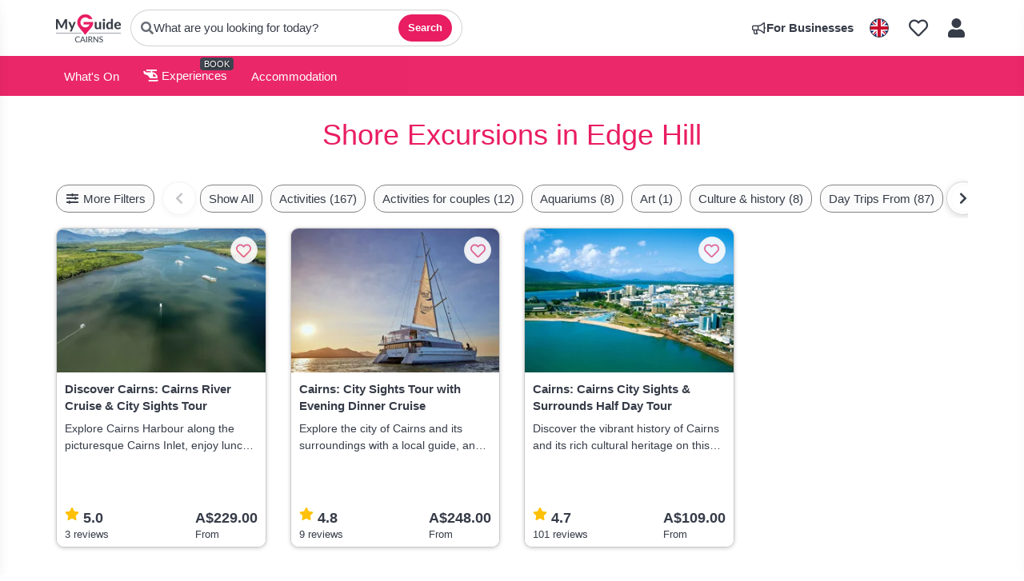

--- FILE ---
content_type: text/html; charset=utf-8
request_url: https://www.myguidecairns.com/experiences/shore-excursions/edge-hill
body_size: 13312
content:



			<!DOCTYPE html>
			<!--[if IE 8]>          <html class="ie ie8" lang="en" > <![endif]-->
			<!--[if IE 9]>          <html class="ie ie9" lang="en" > <![endif]-->
			<!--[if gt IE 9]><!-->  <html lang="en" > <!--<![endif]-->

				<head>

					
					<!-- Global site tag (gtag.js) - Google Analytics -->
					<script nonce="9e8e2ae10c046eec3e99d68d0c54261a" >

			 			window ['gtag_enable_tcf_support'] = true;  

			 		</script>

					<script nonce="9e8e2ae10c046eec3e99d68d0c54261a" async src="https://www.googletagmanager.com/gtag/js?id=G-1BJ0B91QPT"></script>
					<script nonce="9e8e2ae10c046eec3e99d68d0c54261a">
					  	window.dataLayer = window.dataLayer || [];
						function gtag(){dataLayer.push(arguments);}
			  			gtag('js', new Date());

			  			
					  	// gtag('config', 'G-1BJ0B91QPT');
					  	gtag('config', 'G-1BJ0B91QPT', {
					  	 	// 'campaign_source': 'Cairns',
					  	 	// 'content_group': 'Cairns',	
						  	'user_properties': {
						   	 	'website': 'Cairns'
						  	}
						});

					</script>


					
							<meta http-equiv="Content-type" content="text/html; charset=utf-8" />
		<title>Shore Excursions in Edge Hill, Cairns</title>
		<meta name="facebook-domain-verification" content="ktqkjm91i37jwnqn6gifer0jtgd8ob" />
		<meta name="description" content="Shore Excursions in Edge Hill, Cairns - Explore the best shore excursions in Cairns with our expert travel guide. Discover hidden gems and local secrets for ...">
		<meta name="keywords" content="Edge Hill Shore Excursions, Cairns">
		<meta name="robots" content="noindex, follow" />
		<meta name="viewport" content="width=device-width, initial-scale=1">

		<link href='https://fonts.googleapis.com/css?family=Lato:300,400,700,900' rel='stylesheet' type='text/css'>
		
						<link rel="alternate" href="https://www.myguidecairns.com/experiences/shore-excursions/edge-hill" hreflang="en" />
							
							<link rel="alternate" href="https://www.myguidecairns.com/experiences/shore-excursions/edge-hill" hreflang="x-default" />
						<link rel="alternate" href="https://www.myguidecairns.com/es/experiencias/excursiones-en-la-costa/edge-hill" hreflang="es" />
							
						<link rel="alternate" href="https://www.myguidecairns.com/fr/experiences/excursions-en-bord-de-mer/edge-hill" hreflang="fr" />
							
						<link rel="alternate" href="https://www.myguidecairns.com/pt/experiencias/excursoes-a-beira-mar/edge-hill" hreflang="pt" />
							
						<link rel="alternate" href="https://www.myguidecairns.com/it/esperienze/shore-excursions/edge-hill" hreflang="it" />
							
						<link rel="alternate" href="https://www.myguidecairns.com/de/erlebnisse/kustenausfluge/edge-hill" hreflang="de" />
							
						<link rel="alternate" href="https://www.myguidecairns.com/nl/ervaringen/shore-excursies/edge-hill" hreflang="nl" />
							
						<link rel="alternate" href="https://www.myguidecairns.com/no/opplevelser/landutflukter/edge-hill" hreflang="no" />
							
						<link rel="alternate" href="https://www.myguidecairns.com/da/oplevelser/shoreudflugter/edge-hill" hreflang="da" />
							
						<link rel="alternate" href="https://www.myguidecairns.com/sv/upplevelser/shore-utflykter/edge-hill" hreflang="sv" />
							
						<link rel="alternate" href="https://www.myguidecairns.com/ja/%E7%B5%8C%E9%A8%93/shore-excursions/edge-hill" hreflang="ja" />
							
						<link rel="alternate" href="https://www.myguidecairns.com/fi/kokemukset/rannikkomatkat/edge-hill" hreflang="fi" />
							
						<link rel="alternate" href="https://www.myguidecairns.com/pl/doswiadczenia/wycieczki-brzegowe/edge-hill" hreflang="pl" />
							
						<link rel="alternate" href="https://www.myguidecairns.com/ru/%D0%9E%D0%BF%D1%8B%D1%82/%D0%AD%D0%BA%D1%81%D0%BA%D1%83%D1%80%D1%81%D0%B8%D0%B8-%D0%BD%D0%B0-%D0%B1%D0%B5%D1%80%D0%B5%D0%B3%D1%83/edge-hill" hreflang="ru" />
							
		
	
		<meta name="google-site-verification" content="g-Hssh-jr_iFZzkQsW9QswVlqUzeLWIy9Lys_Od8z5c" />
		<meta name="ahrefs-site-verification" content="f60c15e269fc27ccdd109cbef095f33e8531889e234532880849b804da551c44">
		<link rel="dns-prefetch" href="//https://images.myguide-cdn.com">
		<link rel="preload" fetchpriority="high" as="image" href="https://images.myguide-cdn.com/cdn-cgi/image/height=35,format=auto,quality=85/images/myguide/logo-light/cairns.png">
		<link rel="preload" fetchpriority="high" as="image" href="https://images.myguide-cdn.com/cdn-cgi/image/height=35,format=auto,quality=85/images/myguide/logo-dark/cairns.png">
		<link rel="preload" fetchpriority="high" as="image" href="https://images.myguide-cdn.com/cdn-cgi/image/width=1200,format=auto,quality=85/images/myguide/myguide-travel-frame.jpg">

		

		
		
		
		<link rel="canonical" href="https://www.myguidecairns.com/experiences/shore-excursions/edge-hill"  />
		
		

		<link rel="icon" href="https://images.myguide-cdn.com/favicons/favicon.ico" />
		
		<link rel="apple-touch-icon" sizes="57x57" href="https://images.myguide-cdn.com/favicons/apple-icon-57x57.png">
		<link rel="apple-touch-icon" sizes="60x60" href="https://images.myguide-cdn.com/favicons/apple-icon-60x60.png">
		<link rel="apple-touch-icon" sizes="72x72" href="https://images.myguide-cdn.com/favicons/apple-icon-72x72.png">
		<link rel="apple-touch-icon" sizes="76x76" href="https://images.myguide-cdn.com/favicons/apple-icon-76x76.png">
		<link rel="apple-touch-icon" sizes="114x114" href="https://images.myguide-cdn.com/favicons/apple-icon-114x114.png">
		<link rel="apple-touch-icon" sizes="120x120" href="https://images.myguide-cdn.com/favicons/apple-icon-120x120.png">
		<link rel="apple-touch-icon" sizes="144x144" href="https://images.myguide-cdn.com/favicons/apple-icon-144x144.png">
		<link rel="apple-touch-icon" sizes="152x152" href="https://images.myguide-cdn.com/favicons/apple-icon-152x152.png">
		<link rel="apple-touch-icon" sizes="180x180" href="https://images.myguide-cdn.com/favicons/apple-icon-180x180.png">
		<link rel="icon" type="image/png" sizes="192x192"  href="https://images.myguide-cdn.com/favicons/android-icon-192x192.png">
		<link rel="icon" type="image/png" sizes="32x32" href="https://images.myguide-cdn.com/favicons/favicon-32x32.png">
		<link rel="icon" type="image/png" sizes="96x96" href="https://images.myguide-cdn.com/favicons/favicon-96x96.png">
		<link rel="icon" type="image/png" sizes="16x16" href="https://images.myguide-cdn.com/favicons/favicon-16x16.png">
		<meta name="msapplication-TileImage" content="https://images.myguide-cdn.com/favicons/ms-icon-144x144.png">
		<meta name="msapplication-TileColor" content="#ffffff">
		<meta name="theme-color" content="#ffffff">
		<meta name="referrer" content="origin">


		<!-- CSS for IE -->
		<!--[if lte IE 9]>
			<link rel="stylesheet" type="text/css" href="css/ie.css" />
		<![endif]-->

		<!-- HTML5 shim and Respond.js IE8 support of HTML5 elements and media queries -->
		<!--[if lt IE 9]>
		  <script type='text/javascript' src="https://html5shiv.googlecode.com/svn/trunk/html5.js"></script>
		  <script type='text/javascript' src="https://cdnjs.cloudflare.com/ajax/libs/respond.js/1.4.2/respond.js"></script>
		<![endif]-->

		
		<meta name="yandex-verification" content="af9c3905eb736483" />
		
		<meta name="p:domain_verify" content="9f2d0fd09100c83e1e9462f55da3ba0a"/>


		<meta property="og:title" content="Shore Excursions in Edge Hill, Cairns"/>
		<meta property="og:url" content="https://www.myguidecairns.com/experiences/shore-excursions/edge-hill" />
		<meta property="og:type" content="website"/>
		<meta property="og:site_name" content="My Guide Cairns"/>
		<meta property="og:description" content="Shore Excursions in Edge Hill, Cairns - Explore the best shore excursions in Cairns with our expert travel guide. Discover hidden gems and local secrets for ..." />
		<meta property="og:brand" content="Shore Excursions in Edge Hill, Cairns">

					<meta property="og:locale" content="en_GB"/>
					<meta property="og:locale:alternate" content="es_ES"/>
					<meta property="og:locale:alternate" content="fr_FR"/>
					<meta property="og:locale:alternate" content="pt_PT"/>
					<meta property="og:locale:alternate" content="it_IT"/>
					<meta property="og:locale:alternate" content="de_DE"/>
					<meta property="og:locale:alternate" content="nl_NL"/>
					<meta property="og:locale:alternate" content="no_NO"/>
					<meta property="og:locale:alternate" content="da_DK"/>
					<meta property="og:locale:alternate" content="sv_SE"/>
					<meta property="og:locale:alternate" content="ja_JP"/>
					<meta property="og:locale:alternate" content="fi_FI"/>
					<meta property="og:locale:alternate" content="pl_PL"/>
					<meta property="og:locale:alternate" content="ru_RU"/>

		<meta property ="og:updated_time" content="2022-10-17T22:30:11+00:00" />
		
		
		<meta property="og:image" content="https://images.myguide-cdn.com/images/myguide/logo-dark/cairns.png" />
		<meta property="og:image:width" content="1200" />
		<meta property="og:image:height" content="630" />
		<meta property="og:image:alt" content="Shore Excursions in Edge Hill, Cairns - My Guide Cairns" />

		
		
		
		<meta property="product:category" content="Experiences"/>
		<meta property="product:type" content="Shore Excursions"/>
		<meta property="product:location" content="Cairns"/>
		<meta property="product:region" content="Edge Hill"/>
		<meta property="product:categoryPage" content="Shore Excursions"/>
		
		
		<meta property="product:country" content="Australia"/>
		
		

		<meta property ="article:publisher" content=" " />
		<meta property ="article:published_time" content="2022-10-17T22:30:11+00:00" />
		<meta property ="article:modified_time" content="2022-10-17T22:30:11+00:00" />
		
		
		
	
		<meta itemprop="name" content="Shore Excursions in Edge Hill, Cairns">
		<meta itemprop="description" content="Shore Excursions in Edge Hill, Cairns - Explore the best shore excursions in Cairns with our expert travel guide. Discover hidden gems and local secrets for ...">
		<meta itemprop="image" content="https://images.myguide-cdn.com/images/myguide/logo-dark/cairns.png">


		<meta name="twitter:card" content="summary_large_image">
		<meta name="twitter:site" content="@MyGuideNetwork">
		
		<meta name="twitter:title" content="Shore Excursions in Edge Hill, Cairns">
		<meta name="twitter:description" content="Shore Excursions in Edge Hill, Cairns - Explore the best shore excursions in Cairns with our expert travel guide. Discover hidden gems and local secrets for ...">
		<meta name="twitter:image" content="https://images.myguide-cdn.com/images/myguide/logo-dark/cairns.png">
		<meta name="twitter:image:alt" content="Shore Excursions in Edge Hill, Cairns">

		<meta name="google-site-verification" content="6h6jNsF2E76IFGQ-53vI62FusaH4Rx7G6HwIvLLkQdI" />
		<meta name="google-adsense-account" content="ca-pub-6651265782782197">	


		 <script type="application/ld+json">{
    "@context": "https:\/\/schema.org",
    "@type": "Organization",
    "@id": "https:\/\/www.myguidecairns.com#organization",
    "name": "My Guide Cairns",
    "url": "https:\/\/www.myguidecairns.com",
    "logo": "https:\/\/images.myguide-cdn.com\/images\/myguide\/logo-dark\/cairns.png",
    "parentOrganization": {
        "@type": "Organization",
        "name": "My Guide Network",
        "url": "https:\/\/www.myguide-network.com"
    },
    "sameAs": [
        "https:\/\/twitter.com\/MyDCairns"
    ]
}</script>
 <script type="application/ld+json">{
    "@context": "https:\/\/schema.org",
    "@type": "WebSite",
    "@id": "https:\/\/www.myguidecairns.com#website",
    "name": "My Guide Cairns",
    "url": "https:\/\/www.myguidecairns.com",
    "publisher": {
        "@id": "https:\/\/www.myguidecairns.com#organization"
    }
}</script>
 <script type="application/ld+json">{
    "@context": "https:\/\/schema.org",
    "@type": "BreadcrumbList",
    "itemListElement": [
        {
            "@type": "ListItem",
            "position": 1,
            "item": {
                "@id": "\/",
                "name": "Cairns"
            }
        },
        {
            "@type": "ListItem",
            "position": 2,
            "item": {
                "@id": "\/experiences",
                "name": "Experiences"
            }
        },
        {
            "@type": "ListItem",
            "position": 3,
            "item": {
                "@id": "\/experiences\/shore-excursions",
                "name": "Shore Excursions"
            }
        },
        {
            "@type": "ListItem",
            "position": 4,
            "item": {
                "@id": "\/experiences\/shore-excursions\/edge-hill",
                "name": "Edge Hill"
            }
        }
    ]
}</script>
 <script type="application/ld+json">{
    "@context": "https:\/\/schema.org",
    "@graph": [
        {
            "@context": "https:\/\/schema.org",
            "@type": "SiteNavigationElement",
            "@id": "https:\/\/www.myguidecairns.com#menu",
            "name": "Stays",
            "url": "https:\/\/www.myguidecairns.com\/"
        },
        {
            "@context": "https:\/\/schema.org",
            "@type": "SiteNavigationElement",
            "@id": "https:\/\/www.myguidecairns.com#menu",
            "name": "Experiences",
            "url": "https:\/\/www.myguidecairns.com\/experiences"
        },
        {
            "@context": "https:\/\/schema.org",
            "@type": "SiteNavigationElement",
            "@id": "https:\/\/www.myguidecairns.com#menu",
            "name": "Events in Cairns",
            "url": "https:\/\/www.myguidecairns.com\/events"
        },
        {
            "@context": "https:\/\/schema.org",
            "@type": "SiteNavigationElement",
            "@id": "https:\/\/www.myguidecairns.com#menu",
            "name": "Accommodation",
            "url": "https:\/\/www.myguidecairns.com\/accommodation"
        },
        {
            "@context": "https:\/\/schema.org",
            "@type": "SiteNavigationElement",
            "@id": "https:\/\/www.myguidecairns.com#menu",
            "name": "Restaurants",
            "url": "https:\/\/www.myguidecairns.com\/restaurants"
        },
        {
            "@context": "https:\/\/schema.org",
            "@type": "SiteNavigationElement",
            "@id": "https:\/\/www.myguidecairns.com#menu",
            "name": "Nightlife",
            "url": "https:\/\/www.myguidecairns.com\/nightlife"
        },
        {
            "@context": "https:\/\/schema.org",
            "@type": "SiteNavigationElement",
            "@id": "https:\/\/www.myguidecairns.com#menu",
            "name": "Shopping",
            "url": "https:\/\/www.myguidecairns.com\/shopping"
        },
        {
            "@context": "https:\/\/schema.org",
            "@type": "SiteNavigationElement",
            "@id": "https:\/\/www.myguidecairns.com#menu",
            "name": "Sights and Attractions",
            "url": "https:\/\/www.myguidecairns.com\/sights-and-attractions"
        },
        {
            "@context": "https:\/\/schema.org",
            "@type": "SiteNavigationElement",
            "@id": "https:\/\/www.myguidecairns.com#menu",
            "name": "Great Barrier Reef",
            "url": "https:\/\/www.myguidecairns.com\/great-barrier-reef"
        },
        {
            "@context": "https:\/\/schema.org",
            "@type": "SiteNavigationElement",
            "@id": "https:\/\/www.myguidecairns.com#menu",
            "name": "Services",
            "url": "https:\/\/www.myguidecairns.com\/services"
        },
        {
            "@context": "https:\/\/schema.org",
            "@type": "SiteNavigationElement",
            "@id": "https:\/\/www.myguidecairns.com#menu",
            "name": "Regional Info",
            "url": "https:\/\/www.myguidecairns.com\/regional-information"
        },
        {
            "@context": "https:\/\/schema.org",
            "@type": "SiteNavigationElement",
            "@id": "https:\/\/www.myguidecairns.com#menu",
            "name": "Cairns Travel Guide",
            "url": "https:\/\/www.myguidecairns.com\/travel-articles"
        }
    ]
}</script>
 <script type="application/ld+json">{
    "@context": "https:\/\/schema.org",
    "@type": "ItemList",
    "@id": "https:\/\/www.myguidecairns.com\/experiences\/shore-excursions\/edge-hill#itemlist",
    "url": "https:\/\/www.myguidecairns.com\/experiences\/shore-excursions\/edge-hill",
    "name": "Shore Excursions in Edge Hill, Cairns",
    "description": "Shore Excursions in Edge Hill, Cairns - Explore the best shore excursions in Cairns with our expert travel guide. Discover hidden gems and local secrets for an unforgettable experience.",
    "numberOfItems": 3,
    "speakable": {
        "@type": "SpeakableSpecification",
        "cssSelector": [
            ".page-intro h1",
            ".intro-text",
            ".card-title"
        ]
    },
    "itemListElement": [
        {
            "@type": "ListItem",
            "position": 1,
            "item": {
                "@type": "LocalBusiness",
                "name": "Discover Cairns: Cairns River Cruise & City Sights Tour",
                "description": "Explore Cairns Harbour along the picturesque Cairns Inlet, enjoy lunch on the waterfront before joining your afternoon tour of discovery exploring Australia's most tropical city.",
                "image": "https:\/\/images.myguide-cdn.com\/cairns\/companies\/discover-cairns-cairns-river-cruise-city-sights-tour\/large\/discover-cairns-cairns-river-cruise-city-sights-tour-6396495.jpg",
                "url": "https:\/\/www.myguidecairns.com\/experiences\/discover-cairns-cairns-river-cruise-city-sights-tour",
                "aggregateRating": {
                    "@context": "https:\/\/schema.org",
                    "@type": "AggregateRating",
                    "ratingValue": 5,
                    "reviewCount": 3,
                    "bestRating": 5
                }
            }
        },
        {
            "@type": "ListItem",
            "position": 2,
            "item": {
                "@type": "LocalBusiness",
                "name": "Cairns: City Sights Tour with Evening Dinner Cruise",
                "description": "Explore the city of Cairns and its surroundings with a local guide, and learn about their unique cultural heritage. Complete your day with a dinner cruise on the calm waters of Cairns Trinity Inlet.",
                "image": "https:\/\/images.myguide-cdn.com\/cairns\/companies\/cairns-city-sights-tour-with-evening-dinner-cruise\/large\/cairns-city-sights-tour-with-evening-dinner-cruise-6396356.jpg",
                "url": "https:\/\/www.myguidecairns.com\/experiences\/cairns-city-sights-tour-with-evening-dinner-cruise",
                "aggregateRating": {
                    "@context": "https:\/\/schema.org",
                    "@type": "AggregateRating",
                    "ratingValue": 4.7777777,
                    "reviewCount": 9,
                    "bestRating": 5
                }
            }
        },
        {
            "@type": "ListItem",
            "position": 3,
            "item": {
                "@type": "LocalBusiness",
                "name": "Cairns: Cairns City Sights & Surrounds Half Day Tour",
                "description": "Discover the vibrant history of Cairns and its rich cultural heritage on this half-day sightseeing tour of the city and surrounding area with a local guide.",
                "image": "https:\/\/images.myguide-cdn.com\/cairns\/companies\/half-day-city-sightseeing-tour\/large\/half-day-city-sightseeing-tour-742259.jpg",
                "url": "https:\/\/www.myguidecairns.com\/experiences\/cairns-cairns-city-sights-surrounds-half-day-tour",
                "aggregateRating": {
                    "@context": "https:\/\/schema.org",
                    "@type": "AggregateRating",
                    "ratingValue": 4.742574,
                    "reviewCount": 101,
                    "bestRating": 5
                }
            }
        }
    ]
}</script>
 <script type="application/ld+json">{
    "@context": "https:\/\/schema.org",
    "@type": "CollectionPage",
    "@id": "https:\/\/www.myguidecairns.com\/experiences\/shore-excursions\/edge-hill#webpage",
    "name": "Shore Excursions in Edge Hill, Cairns",
    "description": "Shore Excursions in Edge Hill, Cairns - Explore the best shore excursions in Cairns with our expert travel guide. Discover hidden gems and local secrets for an unforgettable experience.",
    "url": "https:\/\/www.myguidecairns.com\/experiences\/shore-excursions\/edge-hill",
    "isPartOf": {
        "@id": "https:\/\/www.myguidecairns.com#website"
    },
    "mainEntity": {
        "@id": "https:\/\/www.myguidecairns.com\/experiences\/shore-excursions\/edge-hill#itemlist"
    },
    "primaryImageOfPage": {
        "@type": "ImageObject",
        "url": "https:\/\/images.myguide-cdn.com\/images\/myguide\/logo-dark\/cairns.png"
    },
    "inLanguage": "en"
}</script>




		<link href="https://cache.myguide-network.com/md/css/vendor.css" rel="stylesheet" type='text/css'>
		<link href="https://cache.myguide-network.com/md/css/app.css" rel="stylesheet" type='text/css'>
		<link href="https://cache.myguide-network.com/md/js/datepicker/datePicker.css" rel="stylesheet" type='text/css'>
		<link href="https://cache.myguide-network.com/md/js/leaflet/plugins/leaflet-gesture-handling.css" rel="stylesheet" type='text/css'>



			
		

			<script nonce="9e8e2ae10c046eec3e99d68d0c54261a" async src="https://securepubads.g.doubleclick.net/tag/js/gpt.js"></script>
			<script nonce="9e8e2ae10c046eec3e99d68d0c54261a">
				var gptadslots = [];
			  	var googletag = googletag || {};
	  			googletag.cmd = googletag.cmd || [];

				googletag.cmd.push(function() {
				gptadslots.push(googletag.defineSlot('/36886427/cairns_mpu1_300x250', [300, 250], 'mpu1_300x250').addService(googletag.pubads()));
				gptadslots.push(googletag.defineSlot('/36886427/cairns_mpu2_300x250', [300, 250], 'mpu2_300x250').addService(googletag.pubads()));
				gptadslots.push(googletag.defineSlot('/36886427/cairns_mpu3_300x250', [300, 250], 'mpu3_300x250').addService(googletag.pubads()));

				
				gptadslots.push(googletag.defineSlot('/36886427/cairns_top_728x90', [728, 90], 'top_728x90').addService(googletag.pubads()));
				gptadslots.push(googletag.defineSlot('/36886427/cairns_mpu1_300x600', [300, 600], 'mpu1_300x600').addService(googletag.pubads()));
				gptadslots.push(googletag.defineSlot('/36886427/cairns_mpu1_728x90', [728, 90], 'mpu1_728x90').addService(googletag.pubads()));
				gptadslots.push(googletag.defineSlot('/36886427/cairns_top_320x50', [320, 50], 'top_320x50').addService(googletag.pubads()));
				gptadslots.push(googletag.defineSlot('/36886427/cairns_mpu1_320x50', [320, 50], 'mpu1_320x50').addService(googletag.pubads()));

				googletag.pubads().enableSingleRequest();
				googletag.pubads().setTargeting("PageLink","/experiences/shore-excursions/edge-hill");
				googletag.pubads().setTargeting("PageType","Category");
				googletag.pubads().setTargeting("PageID","570171");
				googletag.pubads().setTargeting("Lang","en");
				googletag.pubads().setTargeting("Page","Free");
				googletag.pubads().setTargeting("Category","Experiences");
				googletag.pubads().setTargeting("SubCategory","Shore Excursions");
				googletag.enableServices();
				});


				// googletag.cmd.push(function() { googletag.display('mpu1_300x250'); });
				// googletag.cmd.push(function() { googletag.display('top_728x90'); });
				// googletag.cmd.push(function() { googletag.display('top_320x50'); });
			</script>

		
		
		<!-- GetYourGuide Analytics -->

		<script>
		window.addEventListener('load', function() {
			var gygScript = document.createElement('script');
			gygScript.src = "https://widget.getyourguide.com/dist/pa.umd.production.min.js";
			gygScript.async = true;
			gygScript.defer = true;

			gygScript.dataset.gygPartnerId = "GIYFBFF";
			gygScript.dataset.gygGlobalAutoInsert = "true";
			gygScript.dataset.gygGlobalAutoInsertLimit = "8";
			gygScript.dataset.gygGlobalCmp = "auto-insertion";
			gygScript.dataset.gygGlobalAllowedHostCssSelector = ".gygauto";
			gygScript.dataset.gygGlobalExcludedHostUrls = "";
			gygScript.dataset.gygGlobalAllowedHostPathPrefixes = "";
			gygScript.dataset.gygGlobalExcludedKeywords = "";

			document.body.appendChild(gygScript);
		});
		</script>



			<script src="https://www.google.com/recaptcha/enterprise.js?render=6LduFhgrAAAAACFpapDObcxwzn2yMpn2lP5jxegn" async defer></script>

				</head>

				<body class="no-trans front-page browse" 
					ng-app="siteApp" 
					id="MainAppCtrl" 
					ng-controller="AppController" 
					ng-init="$root.activeLanguage = 'en'; init({
						location: 'cairns',
						ga4key: '',
						slug: '/experiences/shore-excursions/edge-hill',
						title: 'Shore Excursions in Edge Hill, Cairns',
						popup: '',
						actionToken: '401dc389465289e815896bf799d1ad6084d36bd7629a984ce579908057129887',
						lastAction: '',
                        userId: '',
						    googleSignIn: {
                                clientId :'620088340861-8ek878891c5o7ec7gredhui5eqqdph00.apps.googleusercontent.com'
                            },
                        
						view: 'experiences'
					});"


					>
				

					

							





			<header id="header" class="navbar-static-top sticky-header ">
				<div class="topnav">
					<div class="container text-center">
						<ul class="pull-left">
							<li>
								<span class="logo navbar-brand">
									<a href="/" title="My Guide Cairns">
										<div ng-controller="SeasonCtrl" ng-class="seasonClass">
											<img class="logo-dark" src="https://images.myguide-cdn.com/cdn-cgi/image/height=35,format=auto,quality=85/images/myguide/logo-dark/cairns.png" alt="My Guide Cairns" />
										</div>
									</a>
								</span>
							</li>

								<li>
									<a href="javascript:;" class="js-panel-open" data-panel="#panel-search">
										<i class="fa fa-search"></i>
										<span class="search-pill__text">What are you looking for today?</span>
										
										<button type="button" class="search-pill__btn">Search</button>
									</a>
								</li>
							
						</ul>

						<ul class="pull-right">

	
							
								<li class="forBusiness">
									<a href="/for-businesses" 
										class="btn-block">
										<span class="far fa-fw fa-bullhorn"></span>
										<span><strong>For Businesses</strong></span>
									</a>
								</li>
							
							
							
								<li id="languagePicker">
									<a href="javascript:;" class="js-panel-open" data-panel="#panel-profile">
												<span class="flag-icon flag-icon-squared flag-icon-gb mr5"></span>
									</a>
								</li>
							
							<li>
									<a class="listIcon" href="/lists">
										<i class="far fa-heart"></i>
									</a>
							</li>
							
							<li>
								<a href="javascript:;" class="js-panel-open" data-panel="#panel-profile">
									
									<i class="fa fa-fw fa-user"></i>
								</a>
							</li>
							
						</ul>
					</div>
				</div>
			</header>
				

			
			<div class="main-header ">
					
				<div class="container">

					<nav class="scrollmenu" role="navigation">
						<ul class="menu">




								



									<li id="whatson" >
										<a href="/events">What's On</a>
									</li>


									<li>
										<a href="/experiences">
											<i class="fas fa-helicopter"></i> Experiences
										</a>
										<small class="label dark">BOOK</small>
									</li>

								

									<li>
										<a href="/accommodation">
											Accommodation
										</a>
									</li>






								
						</ul>
					</nav>
				</div>

				
			</div>


	







						
							


									







									
	<!-- Page Header Section -->
	<section class="page-header">
		<div class="container page-intro">
				<h1 class="pink">
				
				Shore Excursions in Edge Hill
				</h1>



		</div>
	</section>

	<!-- Filter Navigation -->
			
			
			<div class="nav3-placeholder"></div>
					
			<div class="nav3">
			    <div class="container">
			        <nav class="scrollmenu addArrows text-center" role="navigation">
			            <div class="scrollmenu-wrapper">
			                <ul class="menu-fixed">
			                    
			                    
			                    <li class="filter">
			                        <a href="javascript:;" class="js-panel-open" data-panel="#panel-filters">
			                            <i class="fas fa-fw fa-sliders-h"></i> More Filters
			                        </a>
			                    </li>
			                </ul>
			                
			                <button class="scroll-arrow scroll-left disabled" aria-label="Scroll left" type="button"><i class="fas fa-chevron-left"></i></button>
			                <ul class="menu-scrollable">
			                    
			                    
			
			                        <li class="filter ">
			                            <a href="/experiences">
			                                Show All
			                            </a>
			                        </li>
			                        
			                                <li class="filter ">
			                                    <a href="/experiences/activities">
			                                        Activities (167)
			                                    </a>
			                                </li>
			                                <li class="filter ">
			                                    <a href="/experiences/activities-for-couples">
			                                        Activities for couples (12)
			                                    </a>
			                                </li>
			                                <li class="filter ">
			                                    <a href="/experiences/aquariums">
			                                        Aquariums (8)
			                                    </a>
			                                </li>
			                                <li class="filter ">
			                                    <a href="/experiences/art">
			                                        Art (1)
			                                    </a>
			                                </li>
			                                <li class="filter ">
			                                    <a href="/experiences/culture-history">
			                                        Culture & history (8)
			                                    </a>
			                                </li>
			                                <li class="filter ">
			                                    <a href="/experiences/day-trips-from">
			                                        Day Trips From (87)
			                                    </a>
			                                </li>
			                                <li class="filter ">
			                                    <a href="/experiences/day-trips">
			                                        Day trips (87)
			                                    </a>
			                                </li>
			                                <li class="filter ">
			                                    <a href="/experiences/deals-discounts">
			                                        Deals & discounts (7)
			                                    </a>
			                                </li>
			                                <li class="filter ">
			                                    <a href="/experiences/entry-tickets">
			                                        Entry tickets (13)
			                                    </a>
			                                </li>
			                                <li class="filter ">
			                                    <a href="/experiences/family-friendly-activities">
			                                        Family-friendly activities (64)
			                                    </a>
			                                </li>
			                                <li class="filter ">
			                                    <a href="/experiences/for-adults">
			                                        For adults (3)
			                                    </a>
			                                </li>
			                                <li class="filter ">
			                                    <a href="/experiences/for-first-time-visitors">
			                                        For first-time visitors (14)
			                                    </a>
			                                </li>
			                                <li class="filter ">
			                                    <a href="/experiences/for-returning-travelers">
			                                        For returning travelers (16)
			                                    </a>
			                                </li>
			                                <li class="filter ">
			                                    <a href="/experiences/good-for-groups">
			                                        Good for groups (28)
			                                    </a>
			                                </li>
			                                <li class="filter ">
			                                    <a href="/experiences/guided-tours">
			                                        Guided tours (18)
			                                    </a>
			                                </li>
			                                <li class="filter ">
			                                    <a href="/experiences/hop-on-hop-off-tours">
			                                        Hop-on Hop-off tours (1)
			                                    </a>
			                                </li>
			                                <li class="filter ">
			                                    <a href="/experiences/horse-riding">
			                                        Horse riding (1)
			                                    </a>
			                                </li>
			                                <li class="filter ">
			                                    <a href="/experiences/landmarks-monuments">
			                                        Landmarks & monuments (1)
			                                    </a>
			                                </li>
			                                <li class="filter ">
			                                    <a href="/experiences/luxury-experiences">
			                                        Luxury experiences (3)
			                                    </a>
			                                </li>
			                                <li class="filter ">
			                                    <a href="/experiences/multi-day-trips">
			                                        Multi-day trips (12)
			                                    </a>
			                                </li>
			                                <li class="filter ">
			                                    <a href="/experiences/nature-adventure">
			                                        Nature & adventure (147)
			                                    </a>
			                                </li>
			                                <li class="filter ">
			                                    <a href="/experiences/neighborhood-tours">
			                                        Neighborhood tours (12)
			                                    </a>
			                                </li>
			                                <li class="filter ">
			                                    <a href="/experiences/outdoor-activities">
			                                        Outdoor activities (161)
			                                    </a>
			                                </li>
			                                <li class="filter ">
			                                    <a href="/experiences/outdoor-sports">
			                                        Outdoor sports (85)
			                                    </a>
			                                </li>
			                                <li class="filter ">
			                                    <a href="/experiences/plantation-farm-tours">
			                                        Plantation & farm tours (2)
			                                    </a>
			                                </li>
			                                <li class="filter active">
			                                    <a href="/experiences/shore-excursions">
			                                        Shore Excursions (4)
			                                    </a>
			                                </li>
			                                <li class="filter ">
			                                    <a href="/experiences/sightseeing-on-wheels">
			                                        Sightseeing on wheels (4)
			                                    </a>
			                                </li>
			                                <li class="filter ">
			                                    <a href="/experiences/swimming-with-turtles">
			                                        Swimming with turtles (3)
			                                    </a>
			                                </li>
			                                <li class="filter ">
			                                    <a href="/experiences/tours">
			                                        Tours (155)
			                                    </a>
			                                </li>
			                                <li class="filter ">
			                                    <a href="/experiences/transfers">
			                                        Transfers (13)
			                                    </a>
			                                </li>
			                                <li class="filter ">
			                                    <a href="/experiences/water-activities">
			                                        Water activities (66)
			                                    </a>
			                                </li>
			                                <li class="filter ">
			                                    <a href="/experiences/wheelchair-accessible">
			                                        Wheelchair accessible (43)
			                                    </a>
			                                </li>
			
			
			                </ul>
			                <button class="scroll-arrow scroll-right" aria-label="Scroll right" type="button"><i class="fas fa-chevron-right"></i></button>
			            </div>				
			        </nav>
			    </div>
			</div>
	<!-- Main Results Section -->
	<section class="browse-results">
		<div class="container">

			<!-- First page of results (outside pagination controller) -->
			<div class="company-list listing-style3 experiences">
				<div class="listitempage row" data-url="/experiences/shore-excursions/edge-hill">
							<div class="col-sm-3">
								<article class="card companies
									
									
									
									desc-lines-2"
									>
								
									<div class="h-100">
								
								
								
											<div class="absolute">
													
															<a class="card-icon pink"  ng-click="openModal('/modal/users/auth', null, false, 'dialog-centered');"><i class="far fa-heart"></i></a>
													
											</div>
								
										<a class="hoverZoom" href="/experiences/discover-cairns-cairns-river-cruise-city-sights-tour" >
											<div class="card-image ">
												<div class="slider-wrapper">
													<div class="slider-card card-image-slider">
															<img src="https://images.myguide-cdn.com/cdn-cgi/image/width=300,format=auto,quality=85/cairns/companies/discover-cairns-cairns-river-cruise-city-sights-tour/large/discover-cairns-cairns-river-cruise-city-sights-tour-6396495.jpg"
																alt="Discover Cairns: Cairns River Cruise & City Sights Tour"
																loading="lazy"
																class="zoom"
																>
													</div>
								
													<div class="image-overlay"></div>
								
													<!-- SPECIAL BADGE -->
								
								
								
												</div>
											</div>
								
								
											<div class="card-body">
								
								
								
													<h2 class="card-title" >
														
														Discover Cairns: Cairns River Cruise & City Sights Tour
													</h2>
								
								






												




								
								
														<p class="desc-lines desc-lines-2" itemprop="description">Explore Cairns Harbour along the picturesque Cairns Inlet, enjoy lunch on the waterfront before joining your afternoon tour of discovery exploring Australia's most tropical city.</p>
											</div>
								
												<div class="card-footer">
								
														<div class="pull-left">
															<div class="price">
																<span class="rating oneStar "></span>
																<span class="strong">5.0</span>
															</div>
																<small>3 reviews</small>
														</div>
								
														<div class="pull-right">
															<div class="price text-right ">
																A$229.00
															</div>
																<div class="price-label">
																	<small>From</small>
																</div>
														</div>
								
								
												</div>
								
										</a>
									</div>
								</article>
							</div>


							<div class="col-sm-3">
								<article class="card companies
									
									
									
									desc-lines-2"
									>
								
									<div class="h-100">
								
								
								
											<div class="absolute">
													
															<a class="card-icon pink"  ng-click="openModal('/modal/users/auth', null, false, 'dialog-centered');"><i class="far fa-heart"></i></a>
													
											</div>
								
										<a class="hoverZoom" href="/experiences/cairns-city-sights-tour-with-evening-dinner-cruise" >
											<div class="card-image ">
												<div class="slider-wrapper">
													<div class="slider-card card-image-slider">
															<img src="https://images.myguide-cdn.com/cdn-cgi/image/width=300,format=auto,quality=85/cairns/companies/cairns-city-sights-tour-with-evening-dinner-cruise/large/cairns-city-sights-tour-with-evening-dinner-cruise-6396356.jpg"
																alt="Cairns: City Sights Tour with Evening Dinner Cruise"
																loading="lazy"
																class="zoom"
																>
													</div>
								
													<div class="image-overlay"></div>
								
													<!-- SPECIAL BADGE -->
								
								
								
												</div>
											</div>
								
								
											<div class="card-body">
								
								
								
													<h2 class="card-title" >
														
														Cairns: City Sights Tour with Evening Dinner Cruise
													</h2>
								
								






												




								
								
														<p class="desc-lines desc-lines-2" itemprop="description">Explore the city of Cairns and its surroundings with a local guide, and learn about their unique cultural heritage. Complete your day with a dinner cruise on the calm waters of Cairns Trinity Inlet.</p>
											</div>
								
												<div class="card-footer">
								
														<div class="pull-left">
															<div class="price">
																<span class="rating oneStar "></span>
																<span class="strong">4.8</span>
															</div>
																<small>9 reviews</small>
														</div>
								
														<div class="pull-right">
															<div class="price text-right ">
																A$248.00
															</div>
																<div class="price-label">
																	<small>From</small>
																</div>
														</div>
								
								
												</div>
								
										</a>
									</div>
								</article>
							</div>


							<div class="col-sm-3">
								<article class="card companies
									
									
									
									desc-lines-2"
									>
								
									<div class="h-100">
								
								
								
											<div class="absolute">
													
															<a class="card-icon pink"  ng-click="openModal('/modal/users/auth', null, false, 'dialog-centered');"><i class="far fa-heart"></i></a>
													
											</div>
								
										<a class="hoverZoom" href="/experiences/cairns-cairns-city-sights-surrounds-half-day-tour" >
											<div class="card-image ">
												<div class="slider-wrapper">
													<div class="slider-card card-image-slider">
															<img src="https://images.myguide-cdn.com/cdn-cgi/image/width=300,format=auto,quality=85/cairns/companies/half-day-city-sightseeing-tour/large/half-day-city-sightseeing-tour-742259.jpg"
																alt="Cairns: Cairns City Sights & Surrounds Half Day Tour"
																loading="lazy"
																class="zoom"
																>
													</div>
								
													<div class="image-overlay"></div>
								
													<!-- SPECIAL BADGE -->
								
								
								
												</div>
											</div>
								
								
											<div class="card-body">
								
								
								
													<h2 class="card-title" >
														
														Cairns: Cairns City Sights & Surrounds Half Day Tour
													</h2>
								
								






												




								
								
														<p class="desc-lines desc-lines-2" itemprop="description">Discover the vibrant history of Cairns and its rich cultural heritage on this half-day sightseeing tour of the city and surrounding area with a local guide.</p>
											</div>
								
												<div class="card-footer">
								
														<div class="pull-left">
															<div class="price">
																<span class="rating oneStar "></span>
																<span class="strong">4.7</span>
															</div>
																<small>101 reviews</small>
														</div>
								
														<div class="pull-right">
															<div class="price text-right ">
																A$109.00
															</div>
																<div class="price-label">
																	<small>From</small>
																</div>
														</div>
								
								
												</div>
								
										</a>
									</div>
								</article>
							</div>


				</div>


			</div>
		</div>
	</section>







								<section id="nearby" class="nearby">
		<div class="container">

			<div class="row nearby-row nearby-inner">
				<div class="nearbytext nearby-right col-sm-6 ">
					<div class="nearby-right-inner">


						<h2 class="nearby-title">We Are Part of the My Guide Network!</h2>

						<p class="nearby-lead">
							My Guide Cairns</strong> is part of the global <strong><a href="/all-destinations">My Guide Network</a></strong> of Online & Mobile travel guides.
							We are now in <a href="/all-destinations">180+ Destinations</a> and Growing.
						</p>

						

							<div class="space-sep40"></div>

							<h2 class="nearby-subtitle">Nearby Destinations</h2>

							<!-- NEW: wrapper around the list -->
							<div class="nearby-list-wrap">
								<ul class="nearby-list">
											<li class="nearby-item">
												<a class="nearby-link" target="_blank" rel="noopener" href="https://www.myguidewhitsundays.com">
													My Guide Whitsundays
												</a>
											</li>
											<li class="nearby-item">
												<a class="nearby-link" target="_blank" rel="noopener" href="https://www.myguidesunshinecoast.com">
													My Guide Sunshine Coast
												</a>
											</li>
											<li class="nearby-item">
												<a class="nearby-link" target="_blank" rel="noopener" href="https://www.myguidebrisbane.com">
													My Guide Brisbane
												</a>
											</li>
											<li class="nearby-item">
												<a class="nearby-link" target="_blank" rel="noopener" href="https://www.myguidegoldcoast.com">
													My Guide Gold Coast
												</a>
											</li>
											<li class="nearby-item">
												<a class="nearby-link" target="_blank" rel="noopener" href="https://www.myguidebyronbay.com">
													My Guide Byron Bay
												</a>
											</li>
											<li class="nearby-item">
												<a class="nearby-link" target="_blank" rel="noopener" href="https://www.myguidesydney.com">
													My Guide Sydney
												</a>
											</li>
											<li class="nearby-item">
												<a class="nearby-link" target="_blank" rel="noopener" href="https://www.myguidemelbourne.com">
													My Guide Melbourne
												</a>
											</li>
											<li class="nearby-item">
												<a class="nearby-link" target="_blank" rel="noopener" href="https://www.myguidetasmania.com">
													My Guide Tasmania
												</a>
											</li>
											<li class="nearby-item">
												<a class="nearby-link" target="_blank" rel="noopener" href="https://www.myguidelombokandgilis.com">
													My Guide Lombok and Gilis
												</a>
											</li>
								</ul>
							</div>

					</div>
				</div>

				<div class="nearbytext nearby-left col-sm-6 ">
					<!-- NEW: inner wrapper (optional but handy for nudging/centering) -->
					<div class="nearby-left-inner">
						<a href="https://www.myguide-network.com/our-network" target="_blank" rel="noopener">
							<img loading="lazy" data-src="https://images.myguide-cdn.com/cdn-cgi/image/width=800,format=auto,quality=85/images/addbusiness/map.png" alt="My Guide Network Locations">
						</a>
					</div>
				</div>

			</div>
		</div>
	</section>


							<div class="panel-overlay" data-panel-close></div>
	
	<!-- SEARCH (LEFT) -->
	<aside id="panel-search" class="sidepanel sidepanel--left" aria-hidden="true">
	  <div class="sidepanel__header">
	    <div class="input-group input-group--search input-block">
	        <span class="input-group-addon">
	          <i class="fa fa-search"></i>
	        </span>
	
			<input 
				type="text" 
				class="form-control" 
				placeholder="Search Cairns..." 
				ng-keyup="search({q : $root.searchQuery,actionToken : '401dc389465289e815896bf799d1ad6084d36bd7629a984ce579908057129887',lang:'en' })" 
				ng-model="$root.searchQuery" 
				name="searchQuery" 
				class="inputButton" 
				value="">
	  	</div>
		<button class="sidepanel__close" type="button" aria-label="Close" data-panel-close>&times;</button>
	  </div>
	  <div class="sidepanel__body">
		
			<a href="" ng-click="$root.searchQuery=''; $root.searchTotal=1" class="clearInput" ng-show="$root.searchQuery">
			<a class="loading" ng-show="$root.searchLoading"><i class="fa fa-spinner fa-spin"></i> </a>
			<div class="warning" ng-show="!$root.searchTotal && $root.searchQuery">
				<p>No results found</p>
			</div>
	
			<div class="results" ng-show="$root.searchQuery" ng-cloak>
				<div ng-repeat="item in searchItems" ng-show="$root.searchItems.length > 0">
					<h4>{[{item.label}]}</h4>
					<ul class="chips">
						<li ng-repeat="data in item.data">
							<a ng-href="{[{data.slug}]}">{[{data.title}]}</a>
						</li>
					</ul>
					<div class="space-sep20"></div>
				</div>
			</div>
	
			<div class="suggest" ng-hide="$root.searchQuery && $root.searchItems.length > 0">
				<ul class="chips">
	
						<li>
							<h4>What's On</h4>
							<ul>
									<li><a class="chip" href="/events/this-weekend">This Weekend</a></li>
									<li><a class="chip" href="/events/today">Today</a></li>
									<li><a class="chip" href="/events/next-week">Next Week</a></li>
									<li><a class="chip" href="/events/tomorrow">Tomorrow</a></li>
									<li><a class="chip" href="/events/january-2026">January 2026</a></li>
									<li><a class="chip" href="/events/february-2026">February 2026</a></li>
									<li><a class="chip" href="/events/march-2026">March 2026</a></li>
									<li><a class="chip" href="/events/april-2026">April 2026</a></li>
									<li><a class="chip" href="/events/may-2026">May 2026</a></li>
									<li><a class="chip" href="/events/june-2026">June 2026</a></li>
									<li><a class="chip" href="/events/july-2026">July 2026</a></li>
									<li><a class="chip" href="/events/august-2026">August 2026</a></li>
	
							</ul>
	
						</li>
						<div class="space-sep5"></div>
						<div class="separator"></div>
						<div class="space-sep5"></div>
					
	
					<li>
						<h4>Discover Cairns</h4>
						<ul>
							<li><a href="/experiences">Experiences</a></li>
												<li><a class="chip " href="/accommodation">Accommodation (21)</a></li>
												<li><a class="chip " href="/restaurants">Restaurants (11)</a></li>
												<li><a class="chip " href="/nightlife">Nightlife (8)</a></li>
												<li><a class="chip " href="/shopping">Shopping (7)</a></li>
												<li><a class="chip " href="/sights-and-attractions">Sights and Attractions (42)</a></li>
												<li><a class="chip " href="/great-barrier-reef">Great Barrier Reef (13)</a></li>
												<li><a class="chip " href="/services">Services (7)</a></li>
						</ul>
					</li>
					
					<div class="space-sep5"></div>
					<div class="separator"></div>
					<div class="space-sep5"></div>
	
	
	
					
						<li class="">
							<a class="chip" href="/regional-information">Regional Info</a>
						</li>
					<div class="space-sep30"></div>
				</ul>
			</div>
	  </div>
	</aside>
	
	
	<!-- FILTERS (LEFT) -->
	<aside id="panel-filters" class="sidepanel sidepanel--left" aria-hidden="true">
	  <div class="sidepanel__header">
	    <h3 class="sidepanel__title">Filter Shore Excursions</h3>
	    <button class="sidepanel__close" type="button" aria-label="Close" data-panel-close>&times;</button>
	  </div>
	  <div class="sidepanel__body">
	
	
	
					<ul class="chips">
						<li>
							<h4>By Type</h4>
							<ul>
										<li><a href="/experiences/activities" >Activities (167)</a></li>
										<li><a href="/experiences/activities-for-couples" >Activities for couples (12)</a></li>
										<li><a href="/experiences/aquariums" >Aquariums (8)</a></li>
										<li><a href="/experiences/art" >Art (1)</a></li>
										<li><a href="/experiences/culture-history" >Culture & history (8)</a></li>
										<li><a href="/experiences/day-trips-from" >Day Trips From (87)</a></li>
										<li><a href="/experiences/day-trips" >Day trips (87)</a></li>
										<li><a href="/experiences/deals-discounts" >Deals & discounts (7)</a></li>
										<li><a href="/experiences/entry-tickets" >Entry tickets (13)</a></li>
										<li><a href="/experiences/family-friendly-activities" >Family-friendly activities (64)</a></li>
										<li><a href="/experiences/for-adults" >For adults (3)</a></li>
										<li><a href="/experiences/for-first-time-visitors" >For first-time visitors (14)</a></li>
										<li><a href="/experiences/for-returning-travelers" >For returning travelers (16)</a></li>
										<li><a href="/experiences/good-for-groups" >Good for groups (28)</a></li>
										<li><a href="/experiences/guided-tours" >Guided tours (18)</a></li>
										<li><a href="/experiences/hop-on-hop-off-tours" >Hop-on Hop-off tours (1)</a></li>
										<li><a href="/experiences/horse-riding" >Horse riding (1)</a></li>
										<li><a href="/experiences/landmarks-monuments" >Landmarks & monuments (1)</a></li>
										<li><a href="/experiences/luxury-experiences" >Luxury experiences (3)</a></li>
										<li><a href="/experiences/multi-day-trips" >Multi-day trips (12)</a></li>
										<li><a href="/experiences/nature-adventure" >Nature & adventure (147)</a></li>
										<li><a href="/experiences/neighborhood-tours" >Neighborhood tours (12)</a></li>
										<li><a href="/experiences/outdoor-activities" >Outdoor activities (161)</a></li>
										<li><a href="/experiences/outdoor-sports" >Outdoor sports (85)</a></li>
										<li><a href="/experiences/plantation-farm-tours" >Plantation & farm tours (2)</a></li>
										<li><a href="/experiences/shore-excursions" class="active">Shore Excursions (4)</a></li>
										<li><a href="/experiences/sightseeing-on-wheels" >Sightseeing on wheels (4)</a></li>
										<li><a href="/experiences/swimming-with-turtles" >Swimming with turtles (3)</a></li>
										<li><a href="/experiences/tours" >Tours (155)</a></li>
										<li><a href="/experiences/transfers" >Transfers (13)</a></li>
										<li><a href="/experiences/water-activities" >Water activities (66)</a></li>
										<li><a href="/experiences/wheelchair-accessible" >Wheelchair accessible (43)</a></li>
							</ul>
						</li>
						<div class="space-sep5"></div>
						<div class="separator"></div>
						<div class="space-sep5"></div>
					</ul>
	
	
					<ul class="chips">
						<li>
							<h4>Filter by Region</h4>
							<ul>
										<li><a href="/experiences/shore-excursions/edge-hill" class="active">Edge Hill (1)</a></li>
							</ul>
						</li>
						<div class="space-sep5"></div>
						
					</ul>
	  </div>
	
	</aside>
	
	
	
	<!-- PROFILE (RIGHT) -->
	<aside id="panel-profile" class="sidepanel sidepanel--right" aria-hidden="true">
	  <div class="sidepanel__header">
	    <h3 ng-if="!$root.user.id"  ng-cloak class="sidepanel__title">Your Account</h3>
	
		<h3 ng-if="$root.user.id"  ng-cloak class="sidepanel__title">
			<img class="avatar" ng-if="$root.user.social.facebook.id" ng-src="{[{'https://graph.facebook.com/'+ $root.user.social.facebook.id + '/picture?type=large'}]}" alt="{[{$root.user.fullName}]}">
			<img class="avatar" ng-if="!$root.user.social.facebook.id" ng-src="https://images.myguide-cdn.com/cdn-cgi/image/height=45,format=auto,quality=85/images/author-placeholder.jpg" alt="{[{$root.user.fullName}]}">
			Hi {[{$root.user.name}]}
		</h3>
	
	
	
	    <button class="sidepanel__close" type="button" aria-label="Close" data-panel-close>&times;</button>
	  </div>
	  <div class="sidepanel__body">
	
	
	    <!-- 👤 Account -->
	    <div class="panel-group">
	      <div class="panel-group__title">
	       <h5>Account</h5>
	      </div>
	
		
	      <ul class="panel-links" ng-if="!$root.user.id" ng-cloak>
			<li>
				<button ng-if="!$root.user.id" ng-click="openModal('/modal/users/auth', null, false, 'dialog-centered');" type="button" class="ng-scope" data-panel-close>
					Login / Sign Up
				</button>
			</li>
		</ul>
	
		<ul class="panel-links" ng-if="$root.user.id"  ng-cloak>
			<li>
				<a ng-href="/profile">
					<i class="fa fa-fw fa-user"></i> Profile
				</a>
			</li>
			<li>
				<a data-track="view list" title="View Mini Guides" data-fancybox="" data-options="" data-src="#mylists" href="javascript:;" ng-click="$root.listCtrl.command = 'view';" data-panel-close>
					<i class="far fa-heart"></i> Your Mini Guides
				</a>
			</li>
			<li>
				<a ng-href="/order-history">
					<i class="far fa-fw fa-receipt"></i> Your Orders
				</a>
			</li>
			<li>	
				<a ng-click="userLogout({
									rid: 'READER_ID',
									url: 'https://www.myguidecairns.com/experiences/shore-excursions/edge-hill',
									return: 'https://www.myguidecairns.com/experiences/shore-excursions/edge-hill'
								}, true)" href="javascript:;" class="panel-footer-link">
	      		<i class="far fa-fw fa-sign-out"></i> Logout
	    		</a>
			</li>
	      </ul>
	    </div>
	
	    <hr class="panel-divider" />
	
			<div class="panel-group">
			<div class="panel-group__title">
				<h5>For Businesses</h5>
			</div>
	
			<ul class="panel-links">
					<li>
						<a href="/for-businesses">
							<i class="fal fa-fw fa-bullhorn"></i> Add Business
						</a>
					</li>
	
					<li>
						<a href="/addcompany">
							<i class="fal fa-fw fa-check"></i> Claim Business
						</a>
					</li>
	
					<li>
						<a href="/promote-events">
							<i class="fal fa-fw fa-calendar-alt"></i> Promote Events
						</a>
					</li>
	
			
				</ul>
			</div>
			<hr class="panel-divider" />
	
	
	    <!-- 🌍 Language / Region -->
	    <div class="panel-group">
	      <div class="panel-group__title">
	        <h5>Change Language</h5>
	      </div>
	
	      <ul class="panel-links panel-links--languages">
					<li class="active">
						<a href="/experiences/shore-excursions/edge-hill" aria-current="page">
							<span class="flag-icon flag-icon-gb"></span>
							<span class="language-label">English</span>
							<i class="far fa-check"></i>
						</a>
					</li>
					<li class="">
						<a href="/es/experiencias/excursiones-en-la-costa/edge-hill" >
							<span class="flag-icon flag-icon-es"></span>
							<span class="language-label">Spanish</span>
							
						</a>
					</li>
					<li class="">
						<a href="/fr/experiences/excursions-en-bord-de-mer/edge-hill" >
							<span class="flag-icon flag-icon-fr"></span>
							<span class="language-label">French</span>
							
						</a>
					</li>
					<li class="">
						<a href="/pt/experiencias/excursoes-a-beira-mar/edge-hill" >
							<span class="flag-icon flag-icon-pt"></span>
							<span class="language-label">Portuguese</span>
							
						</a>
					</li>
					<li class="">
						<a href="/it/esperienze/shore-excursions/edge-hill" >
							<span class="flag-icon flag-icon-it"></span>
							<span class="language-label">Italian</span>
							
						</a>
					</li>
					<li class="">
						<a href="/de/erlebnisse/kustenausfluge/edge-hill" >
							<span class="flag-icon flag-icon-de"></span>
							<span class="language-label">German</span>
							
						</a>
					</li>
					<li class="">
						<a href="/nl/ervaringen/shore-excursies/edge-hill" >
							<span class="flag-icon flag-icon-nl"></span>
							<span class="language-label">Dutch</span>
							
						</a>
					</li>
					<li class="">
						<a href="/no/opplevelser/landutflukter/edge-hill" >
							<span class="flag-icon flag-icon-no"></span>
							<span class="language-label">Norwegian</span>
							
						</a>
					</li>
					<li class="">
						<a href="/da/oplevelser/shoreudflugter/edge-hill" >
							<span class="flag-icon flag-icon-dk"></span>
							<span class="language-label">Danish</span>
							
						</a>
					</li>
					<li class="">
						<a href="/sv/upplevelser/shore-utflykter/edge-hill" >
							<span class="flag-icon flag-icon-sv"></span>
							<span class="language-label">Swedish</span>
							
						</a>
					</li>
					<li class="">
						<a href="/ja/%E7%B5%8C%E9%A8%93/shore-excursions/edge-hill" >
							<span class="flag-icon flag-icon-jp"></span>
							<span class="language-label">Japanese</span>
							
						</a>
					</li>
					<li class="">
						<a href="/fi/kokemukset/rannikkomatkat/edge-hill" >
							<span class="flag-icon flag-icon-fi"></span>
							<span class="language-label">Finnish</span>
							
						</a>
					</li>
					<li class="">
						<a href="/pl/doswiadczenia/wycieczki-brzegowe/edge-hill" >
							<span class="flag-icon flag-icon-pl"></span>
							<span class="language-label">Polish</span>
							
						</a>
					</li>
					<li class="">
						<a href="/ru/%D0%9E%D0%BF%D1%8B%D1%82/%D0%AD%D0%BA%D1%81%D0%BA%D1%83%D1%80%D1%81%D0%B8%D0%B8-%D0%BD%D0%B0-%D0%B1%D0%B5%D1%80%D0%B5%D0%B3%D1%83/edge-hill" >
							<span class="flag-icon flag-icon-ru"></span>
							<span class="language-label">Russian</span>
							
						</a>
					</li>
	      </ul>
	    </div>
	    
	
	
	
	
	 
	
		
		</div>
	</aside>
	
	


	 
	
	
	<!-- <div id="eventsfilters" class="mgLightbox customLightbox">
		<div class="lightboxHeader">
			<a class="innerClose pull-right" data-fancybox-close><span class="closeIcon faded"></span></a>
			<h4>Events in Cairns</h4>
		</div>
		<div class="lightboxContent filters1">
			<div>
			  <ul class="nav nav-tabs" role="tablist">
				<li role="presentation" class="active"><a href="#dates" aria-controls="dates" role="tab" data-toggle="tab">Dates</a></li>
				<li role="presentation"><a href="#eventCategories" aria-controls="eventCategories" role="tab" data-toggle="tab">Categories</a></li>
				<li role="presentation"><a href="#eventsSearch" aria-controls="eventsSearch" role="tab" data-toggle="tab">Search</a></li>
			  </ul>

			  <div class="tab-content">
				<div role="tabpanel" class="tab-pane active" id="dates">
					<p><i class="fa fa-filter"></i> Filter Events by Sub-Category</p>
					<ul class="subCategories clearfix">
							<li ><i class="fa fa-check-circle" aria-hidden="true"></i> <a href="/events/this-weekend"></a></li>
							<li ><i class="fa fa-check-circle" aria-hidden="true"></i> <a href="/events/today"></a></li>
							<li ><i class="fa fa-check-circle" aria-hidden="true"></i> <a href="/events/next-week"></a></li>
							<li ><i class="fa fa-check-circle" aria-hidden="true"></i> <a href="/events/tomorrow"></a></li>
							<li ><i class="fa fa-check-circle" aria-hidden="true"></i> <a href="/events/january-2026">January 2026</a></li>
							<li ><i class="fa fa-check-circle" aria-hidden="true"></i> <a href="/events/february-2026">February 2026</a></li>
							<li ><i class="fa fa-check-circle" aria-hidden="true"></i> <a href="/events/march-2026">March 2026</a></li>
							<li ><i class="fa fa-check-circle" aria-hidden="true"></i> <a href="/events/april-2026">April 2026</a></li>
							<li ><i class="fa fa-check-circle" aria-hidden="true"></i> <a href="/events/may-2026">May 2026</a></li>
							<li ><i class="fa fa-check-circle" aria-hidden="true"></i> <a href="/events/june-2026">June 2026</a></li>
							<li ><i class="fa fa-check-circle" aria-hidden="true"></i> <a href="/events/july-2026">July 2026</a></li>
							<li ><i class="fa fa-check-circle" aria-hidden="true"></i> <a href="/events/august-2026">August 2026</a></li>
					</ul>
				</div>
				<div role="tabpanel" class="tab-pane" id="eventCategories">
						<p>Please select a Date first.</p>

				</div>
				<div role="tabpanel" class="tab-pane" id="eventsSearch">
					<span>
						<strong><i class="fa fa-search"></i> Search for a company in Cairns</strong>
						<form id="companySearch" action="/search" method="GET" target="_top">
							<input type="text" class="form-control" name="q" id="q" placeholder="Search for Company..." value="">
							<button type="submit" value="Subscribe"><i class="fa fa-search"></i> SEARCH</button>
						</form>
					</span>
				</div>
			  </div>
			</div>
		</div>
	</div> -->
		
		<footer id="footer">
			<div class="footer-wrapper">
				<div class="container">
					<div class="row">

						<!-- TRUST / LOCAL EXPERT -->
						<div class="col-xs-12 col-md-3 footer-col footer-trust">

								<h2>Curated by My Guide</h2>
								<p>

									All My Guide destinations are curated by experienced local editors
									and contributors who live and work in the region.
																	</p>
							
							
							<p class="network-note">
								Part of the My Guide Network – 180+ destinations worldwide
							</p>

						</div>

						<!-- MY GUIDE ALGARVE (VISITORS + BUSINESS SPLIT) -->
						<div class="col-xs-12 col-md-5 col-md-offset-1 footer-col footer-guides">
							<h2>My Guide Cairns</h2>

							<div class="footer-split">

								<!-- VISITORS -->
								<div class="footer-subcol">
									<h3>Discover More</h3>
									<ul class="footer-list">
											<li><a href="/travel-articles">Cairns Travel Guide</a></li>

											<li><a href="/regionalinfo">Cairns Regional Information</a></li>

											<li><a href="/usefulinfo">Cairns Useful Info</a></li>

									</ul>
								</div>

								<!-- BUSINESSES -->
								<div class="footer-subcol">
									<h3>For Businesses</h3>
									<ul class="footer-list">

											<li>
												<a href="/for-businesses">
													Add Business
												</a>
											</li>

											<li>
												<a href="/addcompany">
													Claim Business
												</a>
											</li>

											<li>
												<a href="/promote-events">
													Promote Events
												</a>
											</li>

									</ul>
								</div>

							</div>
						</div>

						<!-- MY GUIDE NETWORK -->
						<div class="col-xs-12 col-md-3 footer-col">
							<h2>My Guide Network</h2>
							<div class="footer-subcol">
							<h3>About the Network</h3>
							<ul class="footer-list">
										<li><a href="https://www.myguide-network.com" target="_blank">About Us</a></li>
										<li><a href="/all-destinations" target="_blank">All Destinations</a></li>
										<li><a href="/press" target="_blank">Press Information & Resources</a></li>
							</ul>
							</div>
						</div>

					</div>
				</div>
			</div>

			<div class="footer-bottom">
				<div class="container">
					<div class="row">
						<div class="col-xs-6">
							<p>© 2026 My Guide. All rights reserved. </p>
							</p>
						</div>
						<div class="col-xs-6 text-right">
							<a href="/privacy-policy">Privacy Policy</a>
							<a href="/terms-and-conditions">Terms & Conditions</a>
						</div>
					</div>
				</div>
			</div>

		</footer>
    

	<script nonce="9e8e2ae10c046eec3e99d68d0c54261a" src="https://cache.myguide-network.com/md/js/jquery-2.0.2.min.js" type="text/javascript" ></script>
	<script nonce="9e8e2ae10c046eec3e99d68d0c54261a" src="https://cache.myguide-network.com/md/js/jquery.noconflict.js" type="text/javascript" ></script>
	<script nonce="9e8e2ae10c046eec3e99d68d0c54261a" src="https://cache.myguide-network.com/md/js/angular-1.7.9/angular.min.js" type="text/javascript" ></script>
	<script nonce="9e8e2ae10c046eec3e99d68d0c54261a" src="https://cache.myguide-network.com/md/js/angular-1.7.9/angular-animate.min.js" type="text/javascript" ></script>
	<script nonce="9e8e2ae10c046eec3e99d68d0c54261a" src="https://cache.myguide-network.com/md/js/lazyload.js" type="text/javascript" ></script>
	<script nonce="9e8e2ae10c046eec3e99d68d0c54261a" src="https://cache.myguide-network.com/md/js/bootstrap.js" type="text/javascript" ></script>
	<script nonce="9e8e2ae10c046eec3e99d68d0c54261a" src="https://cache.myguide-network.com/md/js/fancybox-v3/dist/jquery.fancybox.js" type="text/javascript" ></script>
	<script nonce="9e8e2ae10c046eec3e99d68d0c54261a" src="https://cache.myguide-network.com/md/js/theme-scripts.js" type="text/javascript" ></script>
	<script nonce="9e8e2ae10c046eec3e99d68d0c54261a" src="https://cache.myguide-network.com/md/js/angular/angular-sanitize.min.js" type="text/javascript" ></script>
	<script nonce="9e8e2ae10c046eec3e99d68d0c54261a" src="https://cache.myguide-network.com/md/js/angular/ui-bootstrap-tpls-3.0.6-bs5.js" type="text/javascript" ></script>
	<script nonce="9e8e2ae10c046eec3e99d68d0c54261a" src="https://cache.myguide-network.com/md/js/social-share-kit.min.js" type="text/javascript" ></script>
	<script nonce="9e8e2ae10c046eec3e99d68d0c54261a" src="https://cache.myguide-network.com/md/js/bootstrap-datepicker.js" type="text/javascript" ></script>
	<script nonce="9e8e2ae10c046eec3e99d68d0c54261a" src="https://cache.myguide-network.com/md/js/moment-with-locales.min.js" type="text/javascript" ></script>
	<script nonce="9e8e2ae10c046eec3e99d68d0c54261a" src="https://cache.myguide-network.com/md/js/jquery.scrollTo.min.js" type="text/javascript" ></script>
	<script nonce="9e8e2ae10c046eec3e99d68d0c54261a" src="https://cache.myguide-network.com/md/js/leaflet/leaflet.js" type="text/javascript" ></script>
	<script nonce="9e8e2ae10c046eec3e99d68d0c54261a" src="https://cache.myguide-network.com/md/js/leaflet/plugins/leaflet-gesture-handling.js" type="text/javascript" ></script>
	<script nonce="9e8e2ae10c046eec3e99d68d0c54261a" src="https://cache.myguide-network.com/md/js/scripts.js" type="text/javascript" ></script>
	<script nonce="9e8e2ae10c046eec3e99d68d0c54261a" src="https://cache.myguide-network.com/md/js/vs-google-autocomplete.js" type="text/javascript" ></script>
	<script nonce="9e8e2ae10c046eec3e99d68d0c54261a" src="https://cache.myguide-network.com/md/js/site.app.js" type="text/javascript" ></script>
	<script nonce="9e8e2ae10c046eec3e99d68d0c54261a" src="https://cache.myguide-network.com/md/js/site.controllers.js" type="text/javascript" ></script>
	<script nonce="9e8e2ae10c046eec3e99d68d0c54261a" src="https://cache.myguide-network.com/md/js/google-tracking.js" type="text/javascript" ></script>
	<script nonce="9e8e2ae10c046eec3e99d68d0c54261a" src="https://cache.myguide-network.com/md/js/datepicker/datePicker.js" type="text/javascript" ></script>



	
	<link rel="preload" href="https://cache.myguide-network.com/components/dist/v1/components.css" as="style" onload="this.onload=null;this.rel='stylesheet'">
	<noscript><link rel="stylesheet" href="https://cache.myguide-network.com/components/dist/v1/components.css"></noscript>
		
	<script  nonce="9e8e2ae10c046eec3e99d68d0c54261a" src="https://cache.myguide-network.com/components/dist/v1/components.js"></script>
	
		<script asyn nonce="9e8e2ae10c046eec3e99d68d0c54261a">
	        var MGComponent = new MyGuideComponents({
	            apiToken : 'atk._y9dbw42lp72LFYw5YdSCAy8SPibod-HACShPqqBq_HSZMxvM6gBntVbKm91dhsqRUOZb5KETLFLhfoA8GLsbg==',
	            locale : 'en'
	        });
		</script>







			<script>
			window.addEventListener('load', function() {
				var gygScript = document.createElement('script');
				gygScript.src = "https://widget.getyourguide.com/dist/pa.umd.production.min.js";
				gygScript.async = true;
				gygScript.defer = true;

				gygScript.dataset.gygPartnerId = "GIYFBFF";
				gygScript.dataset.gygGlobalAutoInsert = "true";
				gygScript.dataset.gygGlobalAutoInsertLimit = "8";
				gygScript.dataset.gygGlobalCmp = "auto-insertion";
				gygScript.dataset.gygGlobalAllowedHostCssSelector = ".gygauto";
				gygScript.dataset.gygGlobalExcludedHostUrls = "";
				gygScript.dataset.gygGlobalAllowedHostPathPrefixes = "";
				gygScript.dataset.gygGlobalExcludedKeywords = "";

				document.body.appendChild(gygScript);
			});
			</script>

                <script>
				window.addEventListener('load', function() {
					(function (s, t, a, y, twenty, two) {
					s.Stay22 = s.Stay22 || {};
					s.Stay22.params = {
						aid: "myguide",
						excludes: ["getyourguide"]
					};
					twenty = t.createElement(a);
					two = t.getElementsByTagName(a)[0];
					twenty.async = 1;
					twenty.src = y;
					two.parentNode.insertBefore(twenty, two);
					})(window, document, "script", "https://scripts.stay22.com/letmeallez.js");
				});
				</script>



            	<script>
				window.addEventListener('load', function() {
					// Setup configuration
					window._CTZ = {
					enabled: true,
					verticals: {
						hotel: {
						active: true,
						search: {
							"city": "Cairns",
							"countryCode": "AU"
						}
						}
					}
					};

					// Insert ClickTripz script
					var ctScript = document.createElement('script');
					ctScript.async = true;
					ctScript.charset = "UTF-8";
					ctScript.dataset.publisher = "e732598370814c3da753b89d01667522";
					ctScript.src = "https://static.clicktripz.com/tag.js";
					document.body.appendChild(ctScript);
				});
				</script>

	
	





		<script nonce="9e8e2ae10c046eec3e99d68d0c54261a" type="text/javascript">
			// initPaginator();
			page_location = 'cairns';
			ga4key = '';
			page_title = 'Shore Excursions in Edge Hill, Cairns';
            actionToken = '401dc389465289e815896bf799d1ad6084d36bd7629a984ce579908057129887';
			cacheVersion = '7fe5fecba07dcf2c0bb01baf5d5e4125';
            next_data_url = '';
			prev_data_url = '';
			// primeCache();
		</script>



    












					
					

				</body>
			</html>


--- FILE ---
content_type: text/html; charset=utf-8
request_url: https://www.google.com/recaptcha/enterprise/anchor?ar=1&k=6LduFhgrAAAAACFpapDObcxwzn2yMpn2lP5jxegn&co=aHR0cHM6Ly93d3cubXlndWlkZWNhaXJucy5jb206NDQz&hl=en&v=N67nZn4AqZkNcbeMu4prBgzg&size=invisible&anchor-ms=20000&execute-ms=30000&cb=vjcfj6corpey
body_size: 49208
content:
<!DOCTYPE HTML><html dir="ltr" lang="en"><head><meta http-equiv="Content-Type" content="text/html; charset=UTF-8">
<meta http-equiv="X-UA-Compatible" content="IE=edge">
<title>reCAPTCHA</title>
<style type="text/css">
/* cyrillic-ext */
@font-face {
  font-family: 'Roboto';
  font-style: normal;
  font-weight: 400;
  font-stretch: 100%;
  src: url(//fonts.gstatic.com/s/roboto/v48/KFO7CnqEu92Fr1ME7kSn66aGLdTylUAMa3GUBHMdazTgWw.woff2) format('woff2');
  unicode-range: U+0460-052F, U+1C80-1C8A, U+20B4, U+2DE0-2DFF, U+A640-A69F, U+FE2E-FE2F;
}
/* cyrillic */
@font-face {
  font-family: 'Roboto';
  font-style: normal;
  font-weight: 400;
  font-stretch: 100%;
  src: url(//fonts.gstatic.com/s/roboto/v48/KFO7CnqEu92Fr1ME7kSn66aGLdTylUAMa3iUBHMdazTgWw.woff2) format('woff2');
  unicode-range: U+0301, U+0400-045F, U+0490-0491, U+04B0-04B1, U+2116;
}
/* greek-ext */
@font-face {
  font-family: 'Roboto';
  font-style: normal;
  font-weight: 400;
  font-stretch: 100%;
  src: url(//fonts.gstatic.com/s/roboto/v48/KFO7CnqEu92Fr1ME7kSn66aGLdTylUAMa3CUBHMdazTgWw.woff2) format('woff2');
  unicode-range: U+1F00-1FFF;
}
/* greek */
@font-face {
  font-family: 'Roboto';
  font-style: normal;
  font-weight: 400;
  font-stretch: 100%;
  src: url(//fonts.gstatic.com/s/roboto/v48/KFO7CnqEu92Fr1ME7kSn66aGLdTylUAMa3-UBHMdazTgWw.woff2) format('woff2');
  unicode-range: U+0370-0377, U+037A-037F, U+0384-038A, U+038C, U+038E-03A1, U+03A3-03FF;
}
/* math */
@font-face {
  font-family: 'Roboto';
  font-style: normal;
  font-weight: 400;
  font-stretch: 100%;
  src: url(//fonts.gstatic.com/s/roboto/v48/KFO7CnqEu92Fr1ME7kSn66aGLdTylUAMawCUBHMdazTgWw.woff2) format('woff2');
  unicode-range: U+0302-0303, U+0305, U+0307-0308, U+0310, U+0312, U+0315, U+031A, U+0326-0327, U+032C, U+032F-0330, U+0332-0333, U+0338, U+033A, U+0346, U+034D, U+0391-03A1, U+03A3-03A9, U+03B1-03C9, U+03D1, U+03D5-03D6, U+03F0-03F1, U+03F4-03F5, U+2016-2017, U+2034-2038, U+203C, U+2040, U+2043, U+2047, U+2050, U+2057, U+205F, U+2070-2071, U+2074-208E, U+2090-209C, U+20D0-20DC, U+20E1, U+20E5-20EF, U+2100-2112, U+2114-2115, U+2117-2121, U+2123-214F, U+2190, U+2192, U+2194-21AE, U+21B0-21E5, U+21F1-21F2, U+21F4-2211, U+2213-2214, U+2216-22FF, U+2308-230B, U+2310, U+2319, U+231C-2321, U+2336-237A, U+237C, U+2395, U+239B-23B7, U+23D0, U+23DC-23E1, U+2474-2475, U+25AF, U+25B3, U+25B7, U+25BD, U+25C1, U+25CA, U+25CC, U+25FB, U+266D-266F, U+27C0-27FF, U+2900-2AFF, U+2B0E-2B11, U+2B30-2B4C, U+2BFE, U+3030, U+FF5B, U+FF5D, U+1D400-1D7FF, U+1EE00-1EEFF;
}
/* symbols */
@font-face {
  font-family: 'Roboto';
  font-style: normal;
  font-weight: 400;
  font-stretch: 100%;
  src: url(//fonts.gstatic.com/s/roboto/v48/KFO7CnqEu92Fr1ME7kSn66aGLdTylUAMaxKUBHMdazTgWw.woff2) format('woff2');
  unicode-range: U+0001-000C, U+000E-001F, U+007F-009F, U+20DD-20E0, U+20E2-20E4, U+2150-218F, U+2190, U+2192, U+2194-2199, U+21AF, U+21E6-21F0, U+21F3, U+2218-2219, U+2299, U+22C4-22C6, U+2300-243F, U+2440-244A, U+2460-24FF, U+25A0-27BF, U+2800-28FF, U+2921-2922, U+2981, U+29BF, U+29EB, U+2B00-2BFF, U+4DC0-4DFF, U+FFF9-FFFB, U+10140-1018E, U+10190-1019C, U+101A0, U+101D0-101FD, U+102E0-102FB, U+10E60-10E7E, U+1D2C0-1D2D3, U+1D2E0-1D37F, U+1F000-1F0FF, U+1F100-1F1AD, U+1F1E6-1F1FF, U+1F30D-1F30F, U+1F315, U+1F31C, U+1F31E, U+1F320-1F32C, U+1F336, U+1F378, U+1F37D, U+1F382, U+1F393-1F39F, U+1F3A7-1F3A8, U+1F3AC-1F3AF, U+1F3C2, U+1F3C4-1F3C6, U+1F3CA-1F3CE, U+1F3D4-1F3E0, U+1F3ED, U+1F3F1-1F3F3, U+1F3F5-1F3F7, U+1F408, U+1F415, U+1F41F, U+1F426, U+1F43F, U+1F441-1F442, U+1F444, U+1F446-1F449, U+1F44C-1F44E, U+1F453, U+1F46A, U+1F47D, U+1F4A3, U+1F4B0, U+1F4B3, U+1F4B9, U+1F4BB, U+1F4BF, U+1F4C8-1F4CB, U+1F4D6, U+1F4DA, U+1F4DF, U+1F4E3-1F4E6, U+1F4EA-1F4ED, U+1F4F7, U+1F4F9-1F4FB, U+1F4FD-1F4FE, U+1F503, U+1F507-1F50B, U+1F50D, U+1F512-1F513, U+1F53E-1F54A, U+1F54F-1F5FA, U+1F610, U+1F650-1F67F, U+1F687, U+1F68D, U+1F691, U+1F694, U+1F698, U+1F6AD, U+1F6B2, U+1F6B9-1F6BA, U+1F6BC, U+1F6C6-1F6CF, U+1F6D3-1F6D7, U+1F6E0-1F6EA, U+1F6F0-1F6F3, U+1F6F7-1F6FC, U+1F700-1F7FF, U+1F800-1F80B, U+1F810-1F847, U+1F850-1F859, U+1F860-1F887, U+1F890-1F8AD, U+1F8B0-1F8BB, U+1F8C0-1F8C1, U+1F900-1F90B, U+1F93B, U+1F946, U+1F984, U+1F996, U+1F9E9, U+1FA00-1FA6F, U+1FA70-1FA7C, U+1FA80-1FA89, U+1FA8F-1FAC6, U+1FACE-1FADC, U+1FADF-1FAE9, U+1FAF0-1FAF8, U+1FB00-1FBFF;
}
/* vietnamese */
@font-face {
  font-family: 'Roboto';
  font-style: normal;
  font-weight: 400;
  font-stretch: 100%;
  src: url(//fonts.gstatic.com/s/roboto/v48/KFO7CnqEu92Fr1ME7kSn66aGLdTylUAMa3OUBHMdazTgWw.woff2) format('woff2');
  unicode-range: U+0102-0103, U+0110-0111, U+0128-0129, U+0168-0169, U+01A0-01A1, U+01AF-01B0, U+0300-0301, U+0303-0304, U+0308-0309, U+0323, U+0329, U+1EA0-1EF9, U+20AB;
}
/* latin-ext */
@font-face {
  font-family: 'Roboto';
  font-style: normal;
  font-weight: 400;
  font-stretch: 100%;
  src: url(//fonts.gstatic.com/s/roboto/v48/KFO7CnqEu92Fr1ME7kSn66aGLdTylUAMa3KUBHMdazTgWw.woff2) format('woff2');
  unicode-range: U+0100-02BA, U+02BD-02C5, U+02C7-02CC, U+02CE-02D7, U+02DD-02FF, U+0304, U+0308, U+0329, U+1D00-1DBF, U+1E00-1E9F, U+1EF2-1EFF, U+2020, U+20A0-20AB, U+20AD-20C0, U+2113, U+2C60-2C7F, U+A720-A7FF;
}
/* latin */
@font-face {
  font-family: 'Roboto';
  font-style: normal;
  font-weight: 400;
  font-stretch: 100%;
  src: url(//fonts.gstatic.com/s/roboto/v48/KFO7CnqEu92Fr1ME7kSn66aGLdTylUAMa3yUBHMdazQ.woff2) format('woff2');
  unicode-range: U+0000-00FF, U+0131, U+0152-0153, U+02BB-02BC, U+02C6, U+02DA, U+02DC, U+0304, U+0308, U+0329, U+2000-206F, U+20AC, U+2122, U+2191, U+2193, U+2212, U+2215, U+FEFF, U+FFFD;
}
/* cyrillic-ext */
@font-face {
  font-family: 'Roboto';
  font-style: normal;
  font-weight: 500;
  font-stretch: 100%;
  src: url(//fonts.gstatic.com/s/roboto/v48/KFO7CnqEu92Fr1ME7kSn66aGLdTylUAMa3GUBHMdazTgWw.woff2) format('woff2');
  unicode-range: U+0460-052F, U+1C80-1C8A, U+20B4, U+2DE0-2DFF, U+A640-A69F, U+FE2E-FE2F;
}
/* cyrillic */
@font-face {
  font-family: 'Roboto';
  font-style: normal;
  font-weight: 500;
  font-stretch: 100%;
  src: url(//fonts.gstatic.com/s/roboto/v48/KFO7CnqEu92Fr1ME7kSn66aGLdTylUAMa3iUBHMdazTgWw.woff2) format('woff2');
  unicode-range: U+0301, U+0400-045F, U+0490-0491, U+04B0-04B1, U+2116;
}
/* greek-ext */
@font-face {
  font-family: 'Roboto';
  font-style: normal;
  font-weight: 500;
  font-stretch: 100%;
  src: url(//fonts.gstatic.com/s/roboto/v48/KFO7CnqEu92Fr1ME7kSn66aGLdTylUAMa3CUBHMdazTgWw.woff2) format('woff2');
  unicode-range: U+1F00-1FFF;
}
/* greek */
@font-face {
  font-family: 'Roboto';
  font-style: normal;
  font-weight: 500;
  font-stretch: 100%;
  src: url(//fonts.gstatic.com/s/roboto/v48/KFO7CnqEu92Fr1ME7kSn66aGLdTylUAMa3-UBHMdazTgWw.woff2) format('woff2');
  unicode-range: U+0370-0377, U+037A-037F, U+0384-038A, U+038C, U+038E-03A1, U+03A3-03FF;
}
/* math */
@font-face {
  font-family: 'Roboto';
  font-style: normal;
  font-weight: 500;
  font-stretch: 100%;
  src: url(//fonts.gstatic.com/s/roboto/v48/KFO7CnqEu92Fr1ME7kSn66aGLdTylUAMawCUBHMdazTgWw.woff2) format('woff2');
  unicode-range: U+0302-0303, U+0305, U+0307-0308, U+0310, U+0312, U+0315, U+031A, U+0326-0327, U+032C, U+032F-0330, U+0332-0333, U+0338, U+033A, U+0346, U+034D, U+0391-03A1, U+03A3-03A9, U+03B1-03C9, U+03D1, U+03D5-03D6, U+03F0-03F1, U+03F4-03F5, U+2016-2017, U+2034-2038, U+203C, U+2040, U+2043, U+2047, U+2050, U+2057, U+205F, U+2070-2071, U+2074-208E, U+2090-209C, U+20D0-20DC, U+20E1, U+20E5-20EF, U+2100-2112, U+2114-2115, U+2117-2121, U+2123-214F, U+2190, U+2192, U+2194-21AE, U+21B0-21E5, U+21F1-21F2, U+21F4-2211, U+2213-2214, U+2216-22FF, U+2308-230B, U+2310, U+2319, U+231C-2321, U+2336-237A, U+237C, U+2395, U+239B-23B7, U+23D0, U+23DC-23E1, U+2474-2475, U+25AF, U+25B3, U+25B7, U+25BD, U+25C1, U+25CA, U+25CC, U+25FB, U+266D-266F, U+27C0-27FF, U+2900-2AFF, U+2B0E-2B11, U+2B30-2B4C, U+2BFE, U+3030, U+FF5B, U+FF5D, U+1D400-1D7FF, U+1EE00-1EEFF;
}
/* symbols */
@font-face {
  font-family: 'Roboto';
  font-style: normal;
  font-weight: 500;
  font-stretch: 100%;
  src: url(//fonts.gstatic.com/s/roboto/v48/KFO7CnqEu92Fr1ME7kSn66aGLdTylUAMaxKUBHMdazTgWw.woff2) format('woff2');
  unicode-range: U+0001-000C, U+000E-001F, U+007F-009F, U+20DD-20E0, U+20E2-20E4, U+2150-218F, U+2190, U+2192, U+2194-2199, U+21AF, U+21E6-21F0, U+21F3, U+2218-2219, U+2299, U+22C4-22C6, U+2300-243F, U+2440-244A, U+2460-24FF, U+25A0-27BF, U+2800-28FF, U+2921-2922, U+2981, U+29BF, U+29EB, U+2B00-2BFF, U+4DC0-4DFF, U+FFF9-FFFB, U+10140-1018E, U+10190-1019C, U+101A0, U+101D0-101FD, U+102E0-102FB, U+10E60-10E7E, U+1D2C0-1D2D3, U+1D2E0-1D37F, U+1F000-1F0FF, U+1F100-1F1AD, U+1F1E6-1F1FF, U+1F30D-1F30F, U+1F315, U+1F31C, U+1F31E, U+1F320-1F32C, U+1F336, U+1F378, U+1F37D, U+1F382, U+1F393-1F39F, U+1F3A7-1F3A8, U+1F3AC-1F3AF, U+1F3C2, U+1F3C4-1F3C6, U+1F3CA-1F3CE, U+1F3D4-1F3E0, U+1F3ED, U+1F3F1-1F3F3, U+1F3F5-1F3F7, U+1F408, U+1F415, U+1F41F, U+1F426, U+1F43F, U+1F441-1F442, U+1F444, U+1F446-1F449, U+1F44C-1F44E, U+1F453, U+1F46A, U+1F47D, U+1F4A3, U+1F4B0, U+1F4B3, U+1F4B9, U+1F4BB, U+1F4BF, U+1F4C8-1F4CB, U+1F4D6, U+1F4DA, U+1F4DF, U+1F4E3-1F4E6, U+1F4EA-1F4ED, U+1F4F7, U+1F4F9-1F4FB, U+1F4FD-1F4FE, U+1F503, U+1F507-1F50B, U+1F50D, U+1F512-1F513, U+1F53E-1F54A, U+1F54F-1F5FA, U+1F610, U+1F650-1F67F, U+1F687, U+1F68D, U+1F691, U+1F694, U+1F698, U+1F6AD, U+1F6B2, U+1F6B9-1F6BA, U+1F6BC, U+1F6C6-1F6CF, U+1F6D3-1F6D7, U+1F6E0-1F6EA, U+1F6F0-1F6F3, U+1F6F7-1F6FC, U+1F700-1F7FF, U+1F800-1F80B, U+1F810-1F847, U+1F850-1F859, U+1F860-1F887, U+1F890-1F8AD, U+1F8B0-1F8BB, U+1F8C0-1F8C1, U+1F900-1F90B, U+1F93B, U+1F946, U+1F984, U+1F996, U+1F9E9, U+1FA00-1FA6F, U+1FA70-1FA7C, U+1FA80-1FA89, U+1FA8F-1FAC6, U+1FACE-1FADC, U+1FADF-1FAE9, U+1FAF0-1FAF8, U+1FB00-1FBFF;
}
/* vietnamese */
@font-face {
  font-family: 'Roboto';
  font-style: normal;
  font-weight: 500;
  font-stretch: 100%;
  src: url(//fonts.gstatic.com/s/roboto/v48/KFO7CnqEu92Fr1ME7kSn66aGLdTylUAMa3OUBHMdazTgWw.woff2) format('woff2');
  unicode-range: U+0102-0103, U+0110-0111, U+0128-0129, U+0168-0169, U+01A0-01A1, U+01AF-01B0, U+0300-0301, U+0303-0304, U+0308-0309, U+0323, U+0329, U+1EA0-1EF9, U+20AB;
}
/* latin-ext */
@font-face {
  font-family: 'Roboto';
  font-style: normal;
  font-weight: 500;
  font-stretch: 100%;
  src: url(//fonts.gstatic.com/s/roboto/v48/KFO7CnqEu92Fr1ME7kSn66aGLdTylUAMa3KUBHMdazTgWw.woff2) format('woff2');
  unicode-range: U+0100-02BA, U+02BD-02C5, U+02C7-02CC, U+02CE-02D7, U+02DD-02FF, U+0304, U+0308, U+0329, U+1D00-1DBF, U+1E00-1E9F, U+1EF2-1EFF, U+2020, U+20A0-20AB, U+20AD-20C0, U+2113, U+2C60-2C7F, U+A720-A7FF;
}
/* latin */
@font-face {
  font-family: 'Roboto';
  font-style: normal;
  font-weight: 500;
  font-stretch: 100%;
  src: url(//fonts.gstatic.com/s/roboto/v48/KFO7CnqEu92Fr1ME7kSn66aGLdTylUAMa3yUBHMdazQ.woff2) format('woff2');
  unicode-range: U+0000-00FF, U+0131, U+0152-0153, U+02BB-02BC, U+02C6, U+02DA, U+02DC, U+0304, U+0308, U+0329, U+2000-206F, U+20AC, U+2122, U+2191, U+2193, U+2212, U+2215, U+FEFF, U+FFFD;
}
/* cyrillic-ext */
@font-face {
  font-family: 'Roboto';
  font-style: normal;
  font-weight: 900;
  font-stretch: 100%;
  src: url(//fonts.gstatic.com/s/roboto/v48/KFO7CnqEu92Fr1ME7kSn66aGLdTylUAMa3GUBHMdazTgWw.woff2) format('woff2');
  unicode-range: U+0460-052F, U+1C80-1C8A, U+20B4, U+2DE0-2DFF, U+A640-A69F, U+FE2E-FE2F;
}
/* cyrillic */
@font-face {
  font-family: 'Roboto';
  font-style: normal;
  font-weight: 900;
  font-stretch: 100%;
  src: url(//fonts.gstatic.com/s/roboto/v48/KFO7CnqEu92Fr1ME7kSn66aGLdTylUAMa3iUBHMdazTgWw.woff2) format('woff2');
  unicode-range: U+0301, U+0400-045F, U+0490-0491, U+04B0-04B1, U+2116;
}
/* greek-ext */
@font-face {
  font-family: 'Roboto';
  font-style: normal;
  font-weight: 900;
  font-stretch: 100%;
  src: url(//fonts.gstatic.com/s/roboto/v48/KFO7CnqEu92Fr1ME7kSn66aGLdTylUAMa3CUBHMdazTgWw.woff2) format('woff2');
  unicode-range: U+1F00-1FFF;
}
/* greek */
@font-face {
  font-family: 'Roboto';
  font-style: normal;
  font-weight: 900;
  font-stretch: 100%;
  src: url(//fonts.gstatic.com/s/roboto/v48/KFO7CnqEu92Fr1ME7kSn66aGLdTylUAMa3-UBHMdazTgWw.woff2) format('woff2');
  unicode-range: U+0370-0377, U+037A-037F, U+0384-038A, U+038C, U+038E-03A1, U+03A3-03FF;
}
/* math */
@font-face {
  font-family: 'Roboto';
  font-style: normal;
  font-weight: 900;
  font-stretch: 100%;
  src: url(//fonts.gstatic.com/s/roboto/v48/KFO7CnqEu92Fr1ME7kSn66aGLdTylUAMawCUBHMdazTgWw.woff2) format('woff2');
  unicode-range: U+0302-0303, U+0305, U+0307-0308, U+0310, U+0312, U+0315, U+031A, U+0326-0327, U+032C, U+032F-0330, U+0332-0333, U+0338, U+033A, U+0346, U+034D, U+0391-03A1, U+03A3-03A9, U+03B1-03C9, U+03D1, U+03D5-03D6, U+03F0-03F1, U+03F4-03F5, U+2016-2017, U+2034-2038, U+203C, U+2040, U+2043, U+2047, U+2050, U+2057, U+205F, U+2070-2071, U+2074-208E, U+2090-209C, U+20D0-20DC, U+20E1, U+20E5-20EF, U+2100-2112, U+2114-2115, U+2117-2121, U+2123-214F, U+2190, U+2192, U+2194-21AE, U+21B0-21E5, U+21F1-21F2, U+21F4-2211, U+2213-2214, U+2216-22FF, U+2308-230B, U+2310, U+2319, U+231C-2321, U+2336-237A, U+237C, U+2395, U+239B-23B7, U+23D0, U+23DC-23E1, U+2474-2475, U+25AF, U+25B3, U+25B7, U+25BD, U+25C1, U+25CA, U+25CC, U+25FB, U+266D-266F, U+27C0-27FF, U+2900-2AFF, U+2B0E-2B11, U+2B30-2B4C, U+2BFE, U+3030, U+FF5B, U+FF5D, U+1D400-1D7FF, U+1EE00-1EEFF;
}
/* symbols */
@font-face {
  font-family: 'Roboto';
  font-style: normal;
  font-weight: 900;
  font-stretch: 100%;
  src: url(//fonts.gstatic.com/s/roboto/v48/KFO7CnqEu92Fr1ME7kSn66aGLdTylUAMaxKUBHMdazTgWw.woff2) format('woff2');
  unicode-range: U+0001-000C, U+000E-001F, U+007F-009F, U+20DD-20E0, U+20E2-20E4, U+2150-218F, U+2190, U+2192, U+2194-2199, U+21AF, U+21E6-21F0, U+21F3, U+2218-2219, U+2299, U+22C4-22C6, U+2300-243F, U+2440-244A, U+2460-24FF, U+25A0-27BF, U+2800-28FF, U+2921-2922, U+2981, U+29BF, U+29EB, U+2B00-2BFF, U+4DC0-4DFF, U+FFF9-FFFB, U+10140-1018E, U+10190-1019C, U+101A0, U+101D0-101FD, U+102E0-102FB, U+10E60-10E7E, U+1D2C0-1D2D3, U+1D2E0-1D37F, U+1F000-1F0FF, U+1F100-1F1AD, U+1F1E6-1F1FF, U+1F30D-1F30F, U+1F315, U+1F31C, U+1F31E, U+1F320-1F32C, U+1F336, U+1F378, U+1F37D, U+1F382, U+1F393-1F39F, U+1F3A7-1F3A8, U+1F3AC-1F3AF, U+1F3C2, U+1F3C4-1F3C6, U+1F3CA-1F3CE, U+1F3D4-1F3E0, U+1F3ED, U+1F3F1-1F3F3, U+1F3F5-1F3F7, U+1F408, U+1F415, U+1F41F, U+1F426, U+1F43F, U+1F441-1F442, U+1F444, U+1F446-1F449, U+1F44C-1F44E, U+1F453, U+1F46A, U+1F47D, U+1F4A3, U+1F4B0, U+1F4B3, U+1F4B9, U+1F4BB, U+1F4BF, U+1F4C8-1F4CB, U+1F4D6, U+1F4DA, U+1F4DF, U+1F4E3-1F4E6, U+1F4EA-1F4ED, U+1F4F7, U+1F4F9-1F4FB, U+1F4FD-1F4FE, U+1F503, U+1F507-1F50B, U+1F50D, U+1F512-1F513, U+1F53E-1F54A, U+1F54F-1F5FA, U+1F610, U+1F650-1F67F, U+1F687, U+1F68D, U+1F691, U+1F694, U+1F698, U+1F6AD, U+1F6B2, U+1F6B9-1F6BA, U+1F6BC, U+1F6C6-1F6CF, U+1F6D3-1F6D7, U+1F6E0-1F6EA, U+1F6F0-1F6F3, U+1F6F7-1F6FC, U+1F700-1F7FF, U+1F800-1F80B, U+1F810-1F847, U+1F850-1F859, U+1F860-1F887, U+1F890-1F8AD, U+1F8B0-1F8BB, U+1F8C0-1F8C1, U+1F900-1F90B, U+1F93B, U+1F946, U+1F984, U+1F996, U+1F9E9, U+1FA00-1FA6F, U+1FA70-1FA7C, U+1FA80-1FA89, U+1FA8F-1FAC6, U+1FACE-1FADC, U+1FADF-1FAE9, U+1FAF0-1FAF8, U+1FB00-1FBFF;
}
/* vietnamese */
@font-face {
  font-family: 'Roboto';
  font-style: normal;
  font-weight: 900;
  font-stretch: 100%;
  src: url(//fonts.gstatic.com/s/roboto/v48/KFO7CnqEu92Fr1ME7kSn66aGLdTylUAMa3OUBHMdazTgWw.woff2) format('woff2');
  unicode-range: U+0102-0103, U+0110-0111, U+0128-0129, U+0168-0169, U+01A0-01A1, U+01AF-01B0, U+0300-0301, U+0303-0304, U+0308-0309, U+0323, U+0329, U+1EA0-1EF9, U+20AB;
}
/* latin-ext */
@font-face {
  font-family: 'Roboto';
  font-style: normal;
  font-weight: 900;
  font-stretch: 100%;
  src: url(//fonts.gstatic.com/s/roboto/v48/KFO7CnqEu92Fr1ME7kSn66aGLdTylUAMa3KUBHMdazTgWw.woff2) format('woff2');
  unicode-range: U+0100-02BA, U+02BD-02C5, U+02C7-02CC, U+02CE-02D7, U+02DD-02FF, U+0304, U+0308, U+0329, U+1D00-1DBF, U+1E00-1E9F, U+1EF2-1EFF, U+2020, U+20A0-20AB, U+20AD-20C0, U+2113, U+2C60-2C7F, U+A720-A7FF;
}
/* latin */
@font-face {
  font-family: 'Roboto';
  font-style: normal;
  font-weight: 900;
  font-stretch: 100%;
  src: url(//fonts.gstatic.com/s/roboto/v48/KFO7CnqEu92Fr1ME7kSn66aGLdTylUAMa3yUBHMdazQ.woff2) format('woff2');
  unicode-range: U+0000-00FF, U+0131, U+0152-0153, U+02BB-02BC, U+02C6, U+02DA, U+02DC, U+0304, U+0308, U+0329, U+2000-206F, U+20AC, U+2122, U+2191, U+2193, U+2212, U+2215, U+FEFF, U+FFFD;
}

</style>
<link rel="stylesheet" type="text/css" href="https://www.gstatic.com/recaptcha/releases/N67nZn4AqZkNcbeMu4prBgzg/styles__ltr.css">
<script nonce="xUw65VRi8pZ7Ae6KcCDosA" type="text/javascript">window['__recaptcha_api'] = 'https://www.google.com/recaptcha/enterprise/';</script>
<script type="text/javascript" src="https://www.gstatic.com/recaptcha/releases/N67nZn4AqZkNcbeMu4prBgzg/recaptcha__en.js" nonce="xUw65VRi8pZ7Ae6KcCDosA">
      
    </script></head>
<body><div id="rc-anchor-alert" class="rc-anchor-alert"></div>
<input type="hidden" id="recaptcha-token" value="[base64]">
<script type="text/javascript" nonce="xUw65VRi8pZ7Ae6KcCDosA">
      recaptcha.anchor.Main.init("[\x22ainput\x22,[\x22bgdata\x22,\x22\x22,\[base64]/[base64]/MjU1Ong/[base64]/[base64]/[base64]/[base64]/[base64]/[base64]/[base64]/[base64]/[base64]/[base64]/[base64]/[base64]/[base64]/[base64]/[base64]\\u003d\x22,\[base64]\\u003d\\u003d\x22,\x22wrITw5FBw6PDkn/[base64]/DgsKZw7PDtgrCh8KCw5rCq0rDqsKewqo/TVdNAk4mwoHDj8O3axTDkBETcMOWw69qw7IQw6dROVPCh8OZEl7CrMKBO8OXw7bDvQxIw7/CrEVPwqZhwqHDgRfDjsOwwotEGcKHwrvDrcOZw6TCnMKhwopgBwXDsBN8a8O+wpLCucK4w6PDgsKUw6jCh8K4LcOaSHDCosOkwqw4IUZ8LcOlIH/CvsK0wpLCi8OKccKjwrvDsEXDkMKGwpPDjld2w7nCrMK7MsOwDMOWVFhaCMKnTj1vJh/ClXV9w5FKPwlEMcOIw4/DjVnDu1TDsMOZGMOGQ8O8wqfCtMKDwrfCkCczw6JKw70IZmccwoHDncKrN28JSsOdwqFjQcKnwoDCvzDDlsKkL8KTeMKbasKLWcKnw4xXwrJYw6UPw640wrELeQfDgxfCg1RVw7Atw5sWPC/CnsK7woLCrsOeL3TDqSfDn8KlwrjChxJVw7rDtMKQK8KdYsO0wqzDpVxmwpfCqDjDjMOSwpTCqsK0FMKyBgc1w5DCkXtIwogvwoVWO1d8bHPDrcOBwrRBcgxLw6/Cqx/DijDDsjwmPkdELQA8wo50w4fClMOCwp3Cn8KQX8Olw5c9wqcfwrE5wpfDksOJwrfDhsKhPsKtCjs1c25KX8Orw71fw7MRwp06wrDCqTw+bGZEd8KLIsK7SlzCusOYYG5fwo/CocOHwqbCnHHDlU/ChMOxwpvCg8KLw5M/wrTDkcOOw5rCkwV2OMK3woLDrcKvw5cqeMO5w5DCm8OAwoATNMO9Ei7Ck08ywp/Cg8OBLHrDjz1Ww4ZhZCpKTXjChMOnQjMDw4ZCwoMoZBRNamkOw5jDoMKPwpVvwoYcBnUPd8KyPBhQGcKzwpPCg8KdWMO4RcO0w4rCtMKIDMObEsKDw7cLwro1wrrCmMKnw4A/wo5qw5HDocKDI8KwV8KBVxHDisKNw6AKGkXCosO/Hm3DrwbDu3LCqUoPbz/ClDDDnWdvJFZ5c8OSdMOLw652J2XChxVcB8KHYCZUwq8Zw7bDusKVBsKgwrzClsKrw6Nyw6tUJcKSF2HDrcOMc8Opw4TDjxzCscOlwrMBPsOvGj/CtsOxLlVEDcOiw5zCrRzDjcOlGl4swqPDpHbCu8OqwrLDu8O7RRjDl8Kjwo/CiGvCtG8ow7rDv8KhwqQiw50nwojCvsKtwp/DmUfDlMKowofDj3xzwpx5w7Ebw73DqsKPeMKlw48kHcOCT8K6civCnMKcwqYnw6fChR7ClioyfgLCjhU4wozDkB0ZeTfCkQrCg8OTSMKdwoEKbBDDs8K3OmInw7DCr8OJw7DCpMK0W8OuwoFME1XCqcOdV30iw7rCoW/DksKWw5rDmE/DtkfCnMKpZ2NJO8K8w4Q4JHLDvsKqwpQpMm/Cs8KLQ8KmLAYeNMK3XhI3DsKTOsKiKXVGYsKDw5TDhMKpIsKQQzYpw5PDsRhWw7/[base64]/ChlnDnkHCpcK7woRSwpJ1wocPTsOswpxfw5hXFRbCiMO5wp/[base64]/CrsO4S8KINDjDhhYeNMKkwpzCtWcZwq03wqUwBFTDr8KAB07CvX0hbsO9w61dcErCmwrDjsKhw7vClQrCisK3w6xwwo7DvlVHJno/K3RFw7kFw4XCrzLCtyjDmmBow5ViAFEmEDDDoMOeN8OZw4sOIiZaSwTDtcKYb3lheEkkSsOHdsKjCRRWciDCjMO9c8KNPGV7Sjd6dQQhwpnDkBpUC8Kcwo7CoQXCkSBiw60/w7EaJEEqw7bConfCt2jDssKIw79qw4geVMOJw5cAwpvCh8KBEXvDvMO3dcKJOcKbw67DjcOUw6HCqhHDlBkuJBjCiQxaC0vCqMOWw6wewq3Dt8KuwpbDrCg0wpoBHmbDjQkhwofDmTbDo1BdwpHDjGPDtCzCqMKaw6gqLcOSEcKbw7zDhcK+WE4/w7HCr8OZORM7VsOXRwLDhgQmw4nDoEJaacOrwrByORDDu1ZCw7/[base64]/SmHDr8Krw4h1GlMzw5V7ZsOrCcOWLsKkwrJ4wonDtcO7w79rbcKswozDjQMMw4jDhcOKYcKcwpIZTsOWZ8KMCcOUVcOxw4/CrUnDkcKiK8KARhPCsB3DtnotwqFaw6/[base64]/DsVDDt1bClMO7a8Olw4IVWsOPwrXDo3nDkUbCmQ3DkcOPU2sTw4d8wp/CuEbDpR4Fw58QJQY7P8K+L8OkwpLCn8OFeVfDvsOnZsOTwrYjZ8Kiw6Qiw5TDgzkkHcKFVQxGFsOtwox/w4rCpRzCiE4HcHzDqcKRwrYowqDDnXbCpcKpwrRSw4dKBC7Cqz5MwqzCqsKhMsKtw6Bzw6p5fMOfU3Yvw5bCv1jDpcO/w6YoUAYFekbDq0bCkXEzwq/Dm0bCjcONQVrCjMKpUmHCqsKPDlxRw6DDucOKwo/[base64]/CrUoBFzciw4VaeV7DkwbDvXZUwpfDmlFXe8OGw7vDkcOsw4Anw5jCgGxVGMKSXcK/[base64]/JcKdLcObw5EkwpJ3wo/DusOAOjEIXMKgw4nCslLDnEdHFcKaMB0FLGPDgEkZMF/DriHCv8Osw7nCpAFpwo/CqB4vGQ4lUsOYw5sew7d2w5tEO1HCplMDwrBYOmHCokzClS/DiMOvwofCmzwwXMK4wpLDj8KKXxo5DkV/[base64]/CisKnCcK1cVrDkjLCpsKPe8Oow79owoXCoMKDG0/Ct8OrV2BtwoB9QzjDqF3DmxLDvg7CmkFQw4d8w79VwpFjw4J0w7DDg8O3QcKUWMKUwqHCpcOdwpFtRsOECSTCtcKtw5PCu8KnwosJHUrDkVjCksOHODkNw6/[base64]/w4NfwpVmRFDDlE8Fw4ZyNcOUw5x1AcKxe8ONCTBdw5bDgA3ChQ/CrFbDi3rCrUfDtGUFcAjCgXHDrmNJbMOSwp4AwrJbw5sdwqlRwoJ7PcOYd2DClmAiAcKbw6gARSZ8wr9hLMKgw757w6zClsK9wq1sHsKWwpEELMOewoTDssK8w4DCkBhTwqPCqTAEJcKJdMKsScO5w4RDwq8Ew7pMU3/[base64]/w6NMFUZCw4kjw7bDn8KlAxwVLXDDggPCq8K1wp/ClCEEw59Hw7vDjh/ChMONw43CmHw3w5B+w50yQ8KiwrPDqSzDsHxpOExlwqPCijrDhyfCtyZ1wrPCvXjCtlkXw7ojw7XDgxLCo8KkV8K1wojDj8OIw68LHjdnwq5aFcOow6nCkEHCg8OXw484wrfDncOrw6/CnXpdwovDl38aOcOsaiR0wq3DmsOrwrXDlC54dMOiIsORw4RcScOmanREwpN4ZMOFw5xtw603w43ChHgDw5jDmcK+w7DCn8OvKVoMGsOiBTHDnlfDgENuwr7CoMOtworDuCbDkMKjOV7Cm8KPwoPDqcOEbiXDl2/Co1xGwoDDmcKdfcKSTcK2wpxswpzDtMKwwoMiwrvDsMKxwr7CvRTDh2NsFMO/wo0YDGDCrsKywpTDmsOIwq7DmkzCicOEwoXCt03Dh8Kew5fClcKFwrVuGQ1mK8OlwoBAwqFEcsK1DiloSsKKOGbDh8KXNMKBw5LDgXvCpxx+a2ZzwpbDtAQpYH/CosKILxnDu8Ojw4hUEC7CvB/DgMKlw54Ew7nCtsOkW0PCmMKDw7kdLsORwqrDpcOkMisrC3/Dgm5Xw41lD8KlAMOEw7w0wqIlw5LCosKPKcK7w79mwqrCk8OCwr4CwoHCkCnDnsOUF0NcwojCqmscGMKhI8OlwofCsMO9w5XDj27CoMKxVHgww6rDj0zCqEHDhXPCscKPwpYwwpbCtcOVwqJLRhhMDsO9UxQPwojCpVJvQRMiXcOyWsKtwprCo3Zuwq/DmjQ5wrjDmMOGw5h+w7HCsTfDmU7CusO0EsKGDMKMw6x6wqQow7fClMK9OEUwRi3Cg8Kzw55Gw5jClQI1w7RaMMKDwpzDmMKLGcKIwp7DtsK9wokwwohwfnNvwow9DS7ClV7Du8ONE3XCoGTDqBFiCsO0wqLDmEIXwpLDicKVfHRTw6nCs8OZZcKhcB/CikfDj0wUwr8OZDfDhcK2wpYTQA3DszLDusKzEEbDocOjDhQtUsKtHg87w6vChcOeHFYEwpwsRTgnwro2KxLDjcKLwrwPP8Omw6XCjMODUjnCqMO7w4vDjh7DvMOkw6cBwowJM1fDj8K9A8OEABbCkcKBTD/ChMOVw4dVUFxrw6EcPll8fcOnwqAiw57Cs8OEw55VUzrDnD0DwopPwo4Iw5dYw4Q8w6HCmcObw5YhUsKKKQDDg8KSwqBowpzDg3PDgsOkw4gqIktTw43DgsKXw4ZKDm5Lw7fCl1rChsOYXMK/w4/CoHNUwoNgw5ERwovCg8K6wr92dErCjhTDhB7CvcKkDsKdwpk+w43DoMOzCgXCqn/CqW/[base64]/[base64]/DlTfDpsOHw67CsijCucOIXcKxw7cEwpLCnkYeAj08P8KaBQAFM8ORB8K9RB3CiwjDisK0OhJKwpY7w5tkwpPDnMOmWmAVb8KAw4nCkS3DtAXChsKJwrrCsRFMWAQHwpNcworCk27DgB3Cry9sworCp1bDqXDCrRbCtcO/w6Y0w7lVBXDDpMKPwo8bwqwPNMKxw4TDjcK3wq/CpgZCwoLCssKCEcObwqvDt8O0w6sFw7rCgMKvwqI6wpPCtMO1w5Mpw4DDpigLw7fDi8K1w6ZTw6Qnw41ZM8Oncz3DkFDDicO0wrYRwpfCtMOSDXvDp8KewpXClxB+G8Kcw7xLwprCkMKsXMK3Ex/[base64]/CnMOEw6A1w5lHLMO9woTDksKNGsO9wojDmkXDpB3DnMOhwpnDg0pvPSwfw53DtiDCssKCJzLDsxUSw5DDr1jCrSEMw6hhwp/Dh8KiwotQwonCiC3Dg8O5wr8SBggXwp0xK8K3w5DChH/Dp0fCjkPCg8OCw7Umw5XDksOhw6zCtWBhOcOHwp/[base64]/wrg/w4jDg8O8wowjwrHDn2AGVcKbQcOWKsK4w5/DsHEKcsKFO8KobnfCtHXDrVPDjgA0NmPCqzNow6bDtQLDt0ExWsOMw7HDi8OrwqDCqTI8EcOrCTcZw44aw7bDjy7CjcKtw5sGw6LDh8O2YMKlGcK5U8KhRsOowrwzesOFJFA+Z8Kow5/[base64]/Dl8Oqw4d/NMKQwpFsRcOeN8OzKMO0w7PCnMOnw6p/wqxDw5jDpjsbwpEnwrjDryN9XsOPe8OYw6HDucOYXVgXwrDDnT5jQwkFGwjDs8KTdMKbZGoSAsOrDcK/wo7DmsOrw5fDncKwOGzChcOVf8Olw43DtsObUXvDnn0qw6vDqMKIZg3ChMO2wqbDuXXCv8OGU8O0F8OUZcKbw53Co8ObJMKOwqB5w5Z+CcOFw4hgwos9T1BMwpNfw43DvMO9w6p9wqjClsKSwoB1woHCumPCk8Oiw4/[base64]/[base64]/Co8KowrFqMsO+w7PCvyrDhibDhsKxJQB5woIfG2ZdWsK8wpQrAQLDhsOOw4AawpbDgcKKGlUFw7JPwpbDoMKqXCd2VMKHGWF+w7s7wpDDuUkPDsKRw78YJUpcNnJkFh0Nw7cdMsOedcOaZizCgsOSLS/CmAPDv8KbR8OPKXsDfcOZw7dgSsO9bQ/DocO/[base64]/w5TCpS83w6JbDnvCmjjCnRlvw6s3IybDtBozwrdVw5tKGMKkQk9OwqsPRcOqc2YUw7Iuw4XCqVAyw5hhw7xiw63DmTUWIElrH8KuGsOTPcOqVzYFd8Okw7HCrMOtw7ljMMK+O8OOw7zDqsK3d8O4w53DlSJgDcKACmIYYsO0wrlSWS/[base64]/Cp8Opw7Nww4Zaw5vDrMOPwqVUwpllwrLCpsOgAMO6QcKLYVcPC8K/w5zDs8OyMMK1wpPCpl3Dr8KxYlHDgcOmK2dmwp1Xf8OtSsO9CMO4HcK5wo/DmSF/wqtLwqI1wqg5w5nCp8KcwozDnmbCh2HDjExNe8OKQsKFwo1yw5/[base64]/w7DCksOcc8OSLsKUw7llw5NTO8KfwoTCqMOgZ1LCgl/DgUUmw6zCvQZVG8KXdj9YH0NNwpjCo8KID1J+Yg3CksKXwoZ/w4TCoMOYIsOcAsKCwpLCigtGNHnDkCgJwoUAw5LDjMOgaTpnwrrCuWJHw53ChcKwPMOQdcKLegUtw77DkQTCiFnCoU9GWsK6w6VneCgwwqJTbg3ClgwUUcKiwqzCtxdyw4PCgyLCisOHwrbDtQHDvcKzDsOSw57ClRbDpsOiwrrCqUTCmAFQwo8/wp1IB3LCosOZw43DlsOsdsO2RyvCnMO6TBYQw7IjbjTDnwHCsE0TGMK5NlbCsQTCnsKNwpDCmcOELWk+wqnDjMKjwoVJw5Eyw7XCtRXCuMK5w6hfw6BLw5RHwrVYBcKzK2rDucOZwqzDp8OfZMKDw6LCvTEMasK7Un/DuXRlWMKCPcORw7hHbVZ+wqEMwqnCssOMe3nDlcK8OMOjAcOCw7nCviJqBsKqwrV1C1LCoiTCmhzDmMK3wqFOL07CusKuwrLDiwZxc8KBw6/DvsOCG3XDi8OWw60eMDQmw7wew4/CmsOII8OFwo/CusKtwoJFwq5jwoBTw6/Dg8KLFsO9bATDiMOwanl+EWjCn3tZMn7Dt8KEdsO0w78vw4lTwo9Rw7PCncOOwrlGw5XDvcKiw5Vmw63DksONwoQ8MsO2KMOtXMOwFHl9DBrCjcOrLsK7w5DDucKvw4DChloZwqvCnV0XB3/CtkbDm1fDpcKHWhfCrcOPFxYUwqPCkMKtwpJoUsKOw5kxw4oZwrslFiIwMMKHwp5swq/[base64]/CjSR+wrrCkn93W8OTw71iwr5Pw7MXwoNdJk1qG8K/[base64]/wrBuaxEFf2QUw7F1woxvw6VrIcKNN8OBw77Dr2hYOMOVw6PDqcO+HnF6w4LCt3zDh2fDlSfCksK/[base64]/CvMK9Pi3DlX/ClxYxw6nCr8ONY8KywrUhw5AnwqTCoMOUa8OOCWfCvsKYwpTDuwfCv2DDncO3w4pyLsOnVwITU8OtasKxAMKoKFILNMKNwrN0P0PCjMK+Y8OqwosFwrVPWFR+w41jwq/Dm8KzKsKrw4M0w4/[base64]/DvcKLUcKqw73DucO8WkEdVsOlwqnDhl1LworCjx7CiMOzOsKBDibDrCDDlmbChcOZLnHDiA8qwoBgGktaP8O/wr9lHMKBw7jCvWjCkF7DvcKywqPDpzR1w43DogJ9EsOAwrzDshbCiCJqwpDCn3QFwprCssOGTsO3asKWw6HCjH94bRnDtXZDw6Vqfh/ChkoRwqvCq8KDYmNtwpt/wrNmwok/w5gJf8O7dMOLwoV6woIQb2DDn1sGKcOiwqbCni1XwoQQwp7DksKvR8KqSsKpJXoLwrwYwrbCjcOKXMODIGdTJcOWWBXDvlHDn03Dg8KCV8KLw6wBPcKLw5HClmAwwo3Cr8K+TsKHwo3CthPDqQN7w78swoEmw7lDw6pCw798FcKsZsOawqbDuMOZL8O2MS/DjVQGfsO+wr7Dq8Ogw4d3R8OqGMOfw6zDiMO7cTlDwpHCgkzDgcORJMOzw5HCpBfDrjp1f8O4AB5KMcOqw6ZSw5w0w5HCqMO2HANVw4jCvgvDiMKzLTlRw53Cnj/[base64]/[base64]/BinDlzXDjwDDsF7DuArDox/CojDDv8OfCcKaO1fDt8OAYBUOEDpHejzCqDkCTAFzQ8KBw7HDh8OiecOSQMOhN8KFWzoTYipqwpfDhMOEEx85wo3DuwbCpsO8woLCq2XCvmRGw4tPwpJ4C8KvwqXChCsLwqDCg1fDmMKGdcOewq8eS8OrDwQ+EsKCw48/[base64]/QixBIEfCmcOtKMOcwps4b8KBwrXCvzPCjMKEAMOaByzDjApZwqTCuibCiB0gdsONwrDDlC3CpMOcPMKdUlw8XcOOw4QoGGjCpQ/Cr2hBIsOfH8OCwp/DuQTDkcOGXnnDhRHCn18edsKdwpjCsDzCnVLCpFPDimnDvGLCrDxCHj3Cp8KBOMO3w4fCssO7U2Q/wpvDlcKBwoBqSVIxK8KJwpFKBMO+w6lOw47Cq8OjMWELwp3ClngZw4DDuxtPwpErwoZYYVXCicOSw6TChcKPUwnCimTCvsKfHcO6wpk1X0DCklrDhVZcAsORwrMuQsKmNBHCmF/DsAZtw41MKyDDlcKvwrFpwpTDi0TCiWhwL1xBNcOvBCkFw6pFa8OYw41SwpZXSkkQw4MMw5/[base64]/DjMKMw4PDly9zwrglGh45w4A2csK7FMOsw7dEAllUwq1EOwDCmAlAdcOcTToucsKzw67DtQBvZsKYCcKibsOOORnDulXDnMOqw5zCh8K6wrfDusO/TMKJwqsDQMKCw5Eiwr7DlDYVwpdKw7XDijHDtCIuHcOCUMOkVwNTwo5ZbcK4TcK6KhhuVWjDoxrClXrCvx/CoMO7a8Ocw47CuFZ4w5ABQsK1UjrCn8O3wodFR15Hw4Q1w75EVsKpwoM8PE/DtGcjwrw3w7cjfkxqwrvDrcOTcUnCmR/[base64]/wq5Fw6tDw6Uww6dSwqoFw4LCkXXCnE8OH8KfBTg7TcKUdsK8IQHDkiktEDAEGRpoVcKww4g3wo0UwqfCgcKjOcKne8Oqw5TCusKadE7CkMOcw6PDrCQMwrhEw5nCrcKwEsKmIcOwETI5wqNUWMK6CXk/w6/DlQDDrgVFwrhMb2LCkMKxZjdHBzXDpcOkwqE+GcKOw5nCpsOFw6LDjA0maVPCl8KEwp7Dr0JlwqvDjcOzwpcxwobCr8K0wqjCscOveG9gw6HCk0/Djg1jwofCoMOEw5VucMOEw4JeFcOdw7IOM8KtwobCh8KUbMOSHcKmw6XCqWTDh8OAw68LYsKLEcKAfMOZw6/CuMOTGcOOdgnDoiIgw5V3w4fDjMOrE8OnGMOEGMOaDnAIBgbCtx3CnMKtBixww5gNw4LDlWFWGSnClDFYecOPL8OUw5vDisOQwojCpiTCuXrDsn9+w4XCpAfCocOpwp/DthrDrcO/wrtbw6Vtw40Fw6QMGw7CnjzDg1sTw5zCmyB6GcOswpw/wrZJN8KcwqbCsMOCO8KUwpjDpU7CpADCsHXDk8KbGygTwrxxWF8Twr3Du1QuGB3Cv8KCEMKMGX7DvMOUa8OoUcKhEFTDvTvCpMOLZ08wUcORcMOBwobDsWLDmGQewrXCl8OCfsO4w5XCjlrDk8KRw6fDhcK2G8Oaw7HDlRtNw4xMI8K+w4nDhko2Y2zDpRZNw7/Co8KQcsOzw5TDl8K7PsKBw5AseMOuaMKgH8K1D20wwrJRwr94woxdwpjDmnF1wrhUbEXChFY2wq3DmsOMEVwReXR4WTnDucOIwrPDuBVpw6giIk5zB2ZFwrMnZVcrPGEuC1TCumFow5/DkgTDu8Kdw5LCpEFFIWo7wo/CmiXCp8O0wrVIw7xAw5vDsMKqwpgtcDLCnMKfwqoIwoZ3wojCmMK0w6HDhkFndBJww58fN18mHgvDqcKww7FUb28MX3MiwoXCtHbDqFrDtBvCigTCtMKdbjRSw4vDhkd0w7PCm8KCJjLDhcKNWMOowostZsKPw6RGLjHCs1XCiCDCkxpCwrB/w4oYYsKzw7szwoBGIQN7w7XDtmnDg0Q5w5tmYRLCgMKfcHEiwrMqTMO0Z8OIwrjDmsK7UkJkwqY/wqIHCMObwpIsKMKmw55Ca8KLwopUXMOPwqQPGcKrFcO7LsK/LcO/XMOAGw/CkMKcw69Nwr/DkBvCpGPCnMK+wq0NYEorK3HCpcOmwrjDiBzCuMKxQcKOPy5fZsKEwqQDFcODwpxbWsKxwqBRXsKFN8O2w44EI8KKWMOHwr3CnnZpw5ceYUrDuUvCtcKQwrHDgnM8DCvDpMOjwoMjw5DCn8Okw7fDnVXCmTkXImkMAMOewqRbesOjw4HCjMKKTsKiE8KqwoY/woTDqXrCscKwUXVvWzvDrsKtVMOewqbDvMORSCLCqEbDtFRqw4TCsMOew6QYwoXDjnbDmlbDvjUaQnYqUMKWbsOpFcOZw4Faw7JaKDDCr3Acw7csK3HCvcOLwqJqVMK4wrEpa2FIwrxLwoU8acOiPibCnUlvQsOzDlMPasKIw6shw5vDpsKBXWrDvl/DugLCmMK6JVrCnMKtw4DDtiLDncKywrTCqEhzw6TCoMKlHQFDw6E5w7U/XjTDlgcIDMODwp4/wojDnzFDwrV3QcOeQMO2wrDCr8KPwp7CuCgSwqgJw7jCiMO4wo3CrjzChsOiS8O0wojDvHFHKXthCzfCj8O2woFRw7EHw7A3PMOeAMOzwpHCuxDCtzdSw4JNF0nDn8KmwpNTaEJ/CcKbwrU1JMOCQmk+w40Ywp4iHAXDmcOnw7nCm8OcJypcw7bDoMK6wrLDnFHDsGbDjSzCj8ONw6AHw5Eiw4nCoknCrh9ewqo5eT3CiMOrAQTDhsKHGTHClcOEesKwWU/[base64]/[base64]/[base64]/DncOdKUMbwpHCgzBrJMOvEzbDmGkTTknDtsKhV0XCj8Ojw4RRwrPCjsKZLsO/WhvDmcOSBHNvJHsYX8KOHnARw4xSLsO6w5nCqXxMITHCsyrChjZZVMOuwoUWfg41fB/Ch8KZw54RAsKAUsOWQj5ow6ZWwp/CmRHDsMKCw6DChMKRw6HDuCYUw67CtlAtwpzDr8K2YsKFw5DCpcK+eU3Dr8KjEMK3K8KLw5F+PcOONkHDocObADzDgcKiwqHDs8OwDMKLw6rDpF/[base64]/TcOVwqHDlMKIwqbDo3Y6OMOswpDDlMOjw7wPGRIGaMO0w6PDmh1ww7V0w5/Dt1ZywqjDnX/[base64]/MQzDi8KXw7hmwo/DhMO4w5BYwprDhmQsw6kOY8KFT8O/csKkwrLCncKIBjTCgEELwr4LwqMbw4MUwppbOcO7worCkWE3OMOVK1rCqcKQGnXDln9GchPDuxfDkRvDu8Oawqo/wqx0HlTDvx0dw7nCosK2w4w2Q8KwQU3CpHnDn8Kiw4oSRMKSw6o0dMOGwpDCkMKWwrnDoMKTwotxw7AIWsKMwpsfwpnDkxpsJcKKw6bCnQAlwq7Cn8OqRRFEw40nwrXCp8Kaw4g0D8K9w6kHwprCs8KNOsKWO8Ksw5sXB0XCgMOYw6c+ACnDqkPClAofw6nCrU4Uwq/Ck8O+NMKGK2Mewp7DgsKUIkzDgcKBImfDrXfDhRrDkw4qdMOQHcKgZMOaw7Bmw7kxwoXDgcKIw7LCvAvCh8KrwpY5w4zDok/DqQ9EDxp/KQDCpMKrwrouP8KjwphnwqYmwoIlTcOkw7TChMOFMytpJMKUwqRAw5LCg3hFMMO0XX7Cn8O6LsKaf8OBw4xvw6VkZ8O2O8KSEsONw7/[base64]/DiB7DjzbDsiTDgS3ChMONU1TDn8Odw51zR1HDmhfCrT3DiWfDlSBYwr3CksKOeUU6wqJ5w7DDvsOMwolkLMKjU8KBw5cWwplwYcK7w6DCs8OCw6JYdMOXcQ7Cth/[base64]/ClcOawqYpCMKTO8KMF1ZNw7NQw7wXf14dAMOSdxXDkh/CisOpYiLCgWzDlUkiNcOewrLDgcO3w7VIw4Q7w4hrecOAfMKZYcKMwqQGXMKDwrY/MT/Cm8KddsK7woHCncOmdsKCfxPCqFkXw7dADGLCnBIaecOewrnCuT7CjRt2csOEQDjDj3fCiMOzeMOmw7bDmU4YP8OpJ8K+wqwlwrHDgVvDtzY4w6vDpMKkUMK/HMO2w45Vw4NMR8KGGCp8wos3EjvDp8K0w74LIsOUwo/Du25IN8Onwp3Cp8OCwr7DqlADEsK/KMKbwqceAVYJw78ZwrrDl8Kow6lFCQnCrFrDl8KKwpQuwrJewozChBt7XMObYwx9w6XDiHnDo8Otw4hLwrnCusKyA0JeOcKYwoLDucKXAMObw6R+w5kow4VgKMOgw63CpsO/wpvChMOIwokuEcOjE3XCmCZEwrE6w6hoW8KFDmI/QQHDqcKTFAhdFHJ2wo8CwofCvgTCnHRFw7Y9NcKNX8OkwoVEQsOSDEdHwobClsKNT8O6wrvDh1paGMK4wrLChcOyAhHDu8O2AcONw6jDi8OreMObTsO/[base64]/[base64]/OcOqH0IQeTXDrcOyHiNGVkM3DMKcXkLDm8OoecK3CcO3wofCrsORcy3CjE5aw7HDl8OOwovCjMObXDbDt1jDmcOfwpIGMR7CisOxwqrCosKjDMKAw70gF3LCgyNLSz/CnMObDTrDgVnDjipnwqM3dArCqUgFw5TDtgUGwqnCmcO3w7jCpBXDksKlw5dZwpTDuMOQw6Aew6Rhwr7DmjbCmcOnGWFNU8KtTQdGEcOUwoDDj8KFw5/Cp8ODwp/CosOxDGjDk8OWw5TCpMOaYhAmw5BDa1V7OMKcF8Kbf8OywpYJw4JNIzw2w4TDrwBfwqsXw4vCowACwprCn8OlwqHCgwxfNARfdgbCt8KSDBg/wppgF8Onw71FW8OvcMOHw6bDmCfCpMOWw63Ci19Sw5/[base64]/ChcKaT0gGesOaw6cnXkBZwrJzw7lXClsawqbCoV3Dg1cKVcKiOhfCqMOZKVA4ElfDrcKQwoPCrwQGfsOYw7vCtRVMEH/DiSPDp1MVwrxHN8OCw7zCpcKOHQpVw6nCi3vDkxZUw5V8woDCqH5NPzsZw6HDgcKQAMOfLh/DlQnDtcKmw4bCq1N7SMOjYDbDh1nCksORwro9TQvCsMOEXTAOXDnDhcOZw59Mw67DicK+wrXCmcOgw77CvQ/CuBoqP1UWwq3CrcKlVm/[base64]/[base64]/Cih84fV/CshLCsREvw5plw77Dq8Kawp3CqVPDgsOew63CusOtw58SNMOyXcKmEztAD3wDGsK0w4tjwq5vwoQNw6oMw6xmw6kkw7DDlsOUMCxMwpR/YwbCpMKaNcKUw5HCn8OtIsOpNznDmiPCosOjXhjCuMKBwr7CkcODMMOEbsO3ZsOFbRLCoMOBQhUEw7BqI8OwwrdewqbDkMKaBzNVwr8aYcKkYsKlDjjDl13Dj8KsJ8O6ccOxU8OeQ35Tw7EJwoYlw5JIU8OJw5/[base64]/w4bDqmgPw6PCnkhsZcOpHMOwwpRow4lqwo3CgsOMIFpFw6J/wq7Cq0LDmAjDrUvDkz9zw5djMcKaR03DnEdCemFUccKKwp/CuyFrw4LCvMOuw5LDjgZ8OFwEwrzDrEfCgVggHzRkQcKbwqZEdcOxwrjDqwQKasO3wrXCtsKpUMORAcKXwr9FacOcUj0cc8OGw6jCrMKawqlpw7sQUnHCpi3DqsKOw6zCs8OOIhs/XWscV2nDtUvDiBPDkAp+w5HDmTrCowbCjcOFw5UAwqBdKGlbFsOow5/DsQgmwqnCqnFowpjCvRE/w7oGw4d6w7QAwqHDusO8G8Oiwrd4Xi1nw7PDjyHCusK5UiljwpfCoEkcGcKYeRcENkkYEsOSw6HDgMKMUcObwqvDuTPCmF3CqB5ww4rCsX7CnirDmcOAJgU2wqvDoUTDpiHCscKqUDE1W8Ovw7xLchbDksK2w7PDn8KxbMOxw4UzPVwUfnHCoC7CpsK5GcKNcz/CkEYKKcKBwrdqw617wr/CvcOpwozCi8KdGMOBcxbDoMOkwrLCpl58wog2V8Kyw6NRXcOePlPDt0/[base64]/CllvCo8K5wovDkMKye8Kpwr0+LSFww6nCs8OywoJqwo/CqsKRAXXCug7DrBfDnMO6bsOww7Vlw6t5wqV9w5sOw4YVw7jDoMKdcMOjw47DgcK6SsKXWsKENMOIUMOVwpPCrHoXw4gIwrEYwpzDtCvDqWPCoSrDiTTDgC7CnGkjVx1UwpLCrB/DhcKlCDABDgjDr8KkYSzDqibDghfCu8KMw6nDp8KRIH3DuxE+w7A7w7VPwoRMwollZsKNIWl3WVLCisOgw49Rw5gwI8KVwrFhw5rDtmnClcKDVcKdw6vCvcK2C8K4wrbCsMOLGsO4SsKLwpLDtMOfwpl4w7sIwoHDgF8Rwr7CphTDl8KBwr0Lw4/Cp8OqfX7CocOJMS3DnXnCg8K1DyHCrMK2w5bDlAFnw6tpwqBrIcKYFVZReBYZw7lmwq7DtgM4TcOkOsKoX8Kkw43Cq8ORFCbChcOZdsKmAsKGwrENw710wrLCrMOzw4dQwoTDjMKbwqQqwqjDpkrCvW4Dwpszwq9Sw6vDj3dBS8KMwqrDicOrRmYKQcKVw4ZYw5/CnEgxwrnDmMO1wrPCmsK0wojDu8K1E8KWwpRGwpsQwqV1w5vCmxxQw6TCsgLDlm7DsAZUb8O/wq5Nw4EGPsODwo7DmsKQUSjCuyMFWTnCn8O3GMKowp7DnzzCiHwVf8Kqw7pjw6lcJSolwo7Du8KRfcOYd8KxwoIpwqzDqX7Dv8KNJTTDvyPCq8Omw4tHFhLDpmBjwowew60JFEzCssOow6h6N3rCmcKHYDXDkl40w6/CgXjCg1HDvxsKwovDlTHDoDZTDTdqw6XCng/CsMKQUStVcMOHLUfCv8O9w43DiyvCn8KKWWhNw4pzwoRzfTXCu2vDvcKaw6gpw4bClhfDkiBCwqHCmSFvEmocw54owrLDiMOWw60Mw5VRPMOZeFBFODZHNX/CpcO/wqc0wrIEwqzDvcOmNsKHecKxAHjCvj7Dg8ONWi4bOHNWw5p0FWvDmsKXAsOvwq3DvE3CkcKuwrHDtMKgwqnDnzHCgcKRcFzDscKiwqDDiMKcw7jDuMKxFiTChTTDoMOXw5LCm8OfH8KDw5bDnW88GTAkdcO5d3NcEsOLGMOxVBt0wp3CtMO/b8KBf309wpvDvEIAwpkEC8Kzwp7CvFYnw74cIsKEw5fCgMOyw6vCosKQCsKGfT5kXjbCvMOTw6oIwrdDYlwLw4rCsmLDgMKawovCqsKuwoDCrMOVwpsoYsKGfi/Cl0zDlMO1wq1MPMKvDmLCsw3Dr8Oxw5/DvMKoAD/ChcOWSCvCqDRUXMOgwqHCvsKWw4gkZBVVZhDCo8K8w7VlRcO1Pw7DscKHaB/[base64]/DrT98EwoMwrnDvztrwqkfdxTCoMKmwoLDsRjCgBrCkDYlwrHDsMKhw7YHwqt6aULCjcKfw5PDoMOtGcOnA8OcwoZMw5YqUB/DjcKfwrHDki0WIEfCsMO9ccKpw7RKwqrClk1BTMO0F8KfWWDCjWYTFGrDhFLDpsO8wp0FacKwXMKTw7hkH8KgHMOgw6XCkUjCgcOrw4kSbcOxGg1hecOzw4HCiMK8w43Co0V+w5xJwqvDm14KPgx/w6rCrH/DqHMsN2YIMkx7w7/DkxZlKgxXVcK1w4cnwqbCpcOuWcKkwp0XOsKVMsKmakVew4jDpAHDlsKbwpvCpnfDvQzDsyxNOw8PWlMpR8KRw6VzwoF5dwgMw7rCpDdew5/CnyZHwooBBGrCl0wBw4PDmcO5w5RaISTDiEfDhsOeJsKpwqjCn3k7NcOlwrXDsMKscDULwrTDs8ObScOhw53DjyTDgnYcfMO8wrrDnMODVcK0wrgIw7Y8CE3CqMKGIzpjJQLCr3/DlMKvw7bCrMOjw7jCkcO0c8K9woHDjh/DjyjDoGkSwobDhMKPZcOmKsK+Ex4DwpARwoweeDPDoDNww6DCqDDCmExUwpzDgxLDi3N2w4fCs0Iuw7Mfw7DDjQzCnAcpw7zCvk50VF5tekHDpjU1McK6U1XCv8ONRMOLwr8kE8KxwqnChMO1w4LCoTjCjl41Oj80K1Yvw73DkhpESwfCoHZYwqjCgcO/w6g3NsOgwpLDv2MvH8KSET3CjSfCqkEywrrCq8KgKSQdw4fDhzXCpcOTOsKZw4A8wpMmw7sCfMOuG8Kaw7TDvMOMFS1Vw5nDgcKOw7AZdsOkwrrDjy/CnsKcw4IVw43DuMK8wobCl8KEw7XDp8Kbw4l3w5LDkcOHRHgyC8Kaw6jDisOKw7E1Ih0Zwr17WBjCt3PDgcKJw5fDsMKlUcKeERXDsEtwwqQlw4gDw5jCpxjCtcOMfTDDj3rDjMKGw63DnEnDhGnCuMOWwpoZBUrCqDQRwr1Fw65iw6JCLsKPFABVw4/CgcKPw7rCgw7Cpy7ChUrCjEvCqgIlccOyIQBkK8KgwqbDjjcZw5TDuVfDgcOUdcKjEQDDhsKUw73CuSTDgUQZwo/CnlwMEFBzwo1GIcOsG8K/wrTCsWHCjWLCvsKSVMKfIwdSbi0Lw6fDk8Kiw6/ComZ2Rg/DtiklFcOBUR9vdzzDh0TCliMPwq4mwrsFesKVwp5nw4tGwpVEccObdWQsBCHCpU7CsBt3VywbWRjCocKaw4YpworDq8OIw4hswofCjsKNFC9cwr3CnCTDumssX8OEYMKVwrjCmMKXwrDCksOuURbDpMOweTPDgD1aeUZuwq1pwqg/w7DCicKKwqHCuMKpwqU4QC7DkRgUwqvCgsOtbn1Ow69Aw5t7w7DClMKEw4zDg8Otfixqw68qwrViOgTCjcK/wrUOw71ew6xQND/Cs8K8dQ01Vm/[base64]/[base64]/w7lRPcK3w4ZlPH3CvzrCvlrCnljCncO3ThvDksKdGcKnw4s0RMKfBRDCscK6NSI/eMKbMDIqw6ByRcK4XRvDkcO+wqbCo0BtQMKiAB0lwqBIw6rCpMOYV8KWYMOQwrtqw5bDpsOGw4fCoH9GI8KtwqgZwozDiAB3wp/DiSTDqcK2wqIYw4zChhnCoWJDw7l3TcKlw43CrFHDjsKCwr/Ds8OVw5dDE8O4wqUUOcKdTsKIZsKKwrnDtQ5ow4FqfWcFI2g0EAzCgMKaayPCscO8dMOzwqHCsjrDksOodhUoXcO/UjsWEcOjEC/Dsi8tMsO/[base64]/CqicnWMKZwqNvESbCmcOdw5jCpRLClcO2w6/DuEdVJh7DmzrDtsK1wrhqw6PChF1WwprDnWUmw4TDhWV0EcKcWsKpAsKEwpZZw5nDnsORLlLDvxDDtRLCuVrDr2DDnHnCtyvCrcKpE8KqZ8KyJsKsYgnCm2VPwpPCnEoqZR5APl/DlGvCjg7Ds8KeS0Qzwp9zwq1Ew4rDo8OYWEIWw7DCo8KmwpLCl8KOwr/DoMKkI0bCvmJNU8KRw4jDnE87w61Gc3TCgB9Hw4DDgMKGNB/CicKJR8O4wofDvCkFbsOdwqfDvmdcCcKPwpdZw7BVw7/DuADDghUSPsOMw40xw6gHw4gzWcOjTy7Dn8K7w4JOU8KqZ8KXFGfDrsOeARQ+wqQRw5PCo8KdQA/Cu8Oxb8OTNsKPecO/DsKxCsOBw4jCiTpYwo1cSMO4MMKMw6Jew5NKY8O9WcO/YMO/[base64]/[base64]/Co2oTBBjDmj/CkMKFwp7Cs8KLw7kCVcOqX8Oqw6HDkj/CiEbChBHCnBLDhn/CqcOZw6N7woBPw652fAHCrMOMwpHDmsKXw6HDulrDosKew7VjCi5lwoh3wp84eA3CkcO6w5Yrw7NjbBbDq8O7O8K8cEd9woNXK2PCj8KEwonDjsKaRn/DmxrDu8KtdsOZfMKkw7bDmcOOCwZCwqzDuMK0DcKaLAjDoXvCpsOaw6EKBUzDgR/DsMOfw4jDhXoQbsOMwpxYw6cuwps0ZAdoGykHwoXDmioJEcKpwrZcwqNEwrzCoMKOw4/[base64]/[base64]/CsyxjAsKtOHTCnFHDgiPClcKQIsKbwozDnMOFAMODLl3DlcOtwqJiwrM0esOhw5jDlgHCm8K2MT5dwog6wo7CkBnDkHjCty0ZwphKNzPCuMOgwrzDiMKbTsOzwprClSrDix8pbQLCgjgXcklQwpjDgsO/MsK6wqsnw6/CgiTCocO1GhnCvsOmw5fDgU4Tw5QewojCsEDCk8OUwooFw78qBB3Ck3XCicK/[base64]/Dg8K/woHCo8ONwpxqwqvDu8OFwrnCu8OhWyVnK8Kzwqdkw4TCmnJWU0vDinEoZMOgwp/DtsO6wpYZdMKbfMOyScKZw4DChjpLI8O+w7XDsn/Du8O2RCx1w7LDvkseHMOiWXbCscK8w41lwo1UwoPDvx5Dw4vDicOow6fDunNtwonDvcO+BWJJwpTCvcKTScOLwqV/RmNPw7Q9wrjDsFUKwo7ChSkBID3DrSXCoiTDgcK7V8Km\x22],null,[\x22conf\x22,null,\x226LduFhgrAAAAACFpapDObcxwzn2yMpn2lP5jxegn\x22,0,null,null,null,1,[21,125,63,73,95,87,41,43,42,83,102,105,109,121],[7059694,830],0,null,null,null,null,0,null,0,null,700,1,null,0,\[base64]/76lBhn6iwkZoQoZnOKMAhnM8xEZ\x22,0,0,null,null,1,null,0,0,null,null,null,0],\x22https://www.myguidecairns.com:443\x22,null,[3,1,1],null,null,null,1,3600,[\x22https://www.google.com/intl/en/policies/privacy/\x22,\x22https://www.google.com/intl/en/policies/terms/\x22],\x22XeB4i6bj70dvfUYJ/5Gla+OckVBGyRb7HV/wxvGIVY4\\u003d\x22,1,0,null,1,1769976987980,0,0,[70,173,251,167],null,[177,249,148],\x22RC-ji90rsqRpAodRg\x22,null,null,null,null,null,\x220dAFcWeA5zszMMajpEdnbr1T2687RH_x_H97YNwCIKevxUJquzVcv7gZCxE_EgmneF64_wrUgID06PXTlsnHD9FO6a-93jkWv66g\x22,1770059788124]");
    </script></body></html>

--- FILE ---
content_type: text/css
request_url: https://cache.myguide-network.com/md/css/app.css
body_size: 52121
content:
@charset "UTF-8";@media (min-width:768px){html:has(body.showAdminHeader){--topnav-height:120px}}article,aside,details,figcaption,figure,footer,header,hgroup,menu,nav,section{display:block}.ng-cloak,.x-ng-cloak,[data-ng-cloak],[ng-cloak],[ng\:cloak],[x-ng-cloak]{display:none!important}body{font-size:15px}body hr{margin-top:15px;margin-bottom:15px}body img{max-width:100%}body .page-header{border:none;margin:24px 0 21px}h1{margin-top:5px;margin-bottom:5px;font-weight:500}h2{font-size:1.5em;line-height:1.5em}h2{font-size:1.4em;line-height:1.4em}h4{font-size:1.3em;font-weight:600;line-height:1.3em}small{font-size:85%}body{color:#363c48}a{color:#363c48;text-decoration:none}a:focus,a:hover{color:#363c48;text-decoration:none}h2.box-title.summary{font-size:1.2em;font-weight:600;color:rgb(75.8571428571,84.2857142857,101.1428571429)!important;line-height:1.2em}h2.box-title.summary a{width:auto;overflow:hidden;max-width:100%;text-overflow:ellipsis;white-space:nowrap;display:inline-block}.textholder{margin:0px 0px 0px 0px;font-size:12px;color:white}.textholder-bg{position:absolute;top:0;right:0;bottom:0;left:0;z-index:-1;height:100%;width:100%;opacity:0.7;filter:alpha(opacity=0.7);-moz-opacity:0.7;-khtml-opacity:0.7;-ms-filter:"progid:DXImageTransform.Microsoft.Alpha(Opacity=0.7)";background:url(https://images.myguide-cdn.com/images/fade.png) repeat-y}.textholder h1{display:inline-block;margin:20px 0px 5px 0px;padding-bottom:15px;font-size:23px;font-weight:bold;color:white;text-shadow:1px 1px 3px #000;border-bottom:1px solid #e91d62}.textholder h2{margin:0px 0px 10px 0px;font-size:26px;font-weight:lighter;color:white}.textholder p{clear:both;margin:10px 0px 20px 0px;padding:0px;font-size:20px;font-weight:lighter}.textholder a.button{height:auto;padding:5px 40px}.soap-large{font-size:28px}.signature{margin-top:20px;font-family:Great Vibes;font-size:35px}.headline p:first-of-type,.headliner{border-left:5px solid #e91d62;padding:5px 0 5px 10px;font-weight:bold;font-size:1.3em;display:block;margin:0 0 5px 0!important}.post h3{margin:0px 0px 7.5px 0px;padding:10px 18px 0px 0px;font-size:15px;font-weight:bold;color:#e91d62}.post-content{font-size:13px;padding-top:5px}.post-content h2{font-size:1.5em;margin-bottom:5px}.post-content h2+h3{border-top:1px solid #e8ecf1;padding:10px 0;border-bottom:1px solid #e8ecf1;margin-bottom:10px;font-size:1.1em}.post-content button{margin-top:10px;margin-bottom:10px}.post-content h3{float:none!important;overflow:hidden;margin:7.5px 0px 0px 0px;padding:0px;background:none;font-size:18px!important;font-weight:normal}#content h3.green i{color:#8bc24a}#content h3.pink i,h2.pink i,h5.pink i{color:#e91d62}#content h3.yellow i{color:#fec107}section#press .brandFont{font-size:26px}span.mobileHeader{position:absolute;display:inline-block;top:35px;left:53%;max-width:40%;font-size:16px;font-weight:lighter;color:white;text-transform:uppercase;transform:translate(-50%,-50%)}span.mobileSubHeader{position:absolute;display:inline-block;top:50px;left:50%;font-size:10px;font-weight:lighter;color:white;text-transform:uppercase;transform:translate(-50%,-50%)}.navbar-brand img{height:35px;max-width:none}.quick-menu li a i{margin-right:2px}#adminHeader{position:fixed;top:0;width:100%;background:#000000;height:50px;z-index:9999;padding:0 15px}#adminHeader h4{float:left;line-height:50px;color:#ffffff}#adminHeader img{height:36px;float:left;padding-top:10px}#adminHeader ol,#adminHeader ul{margin:0;padding:0;list-style:none}#adminHeader ol li,#adminHeader ul li{float:left}#adminHeader ol li a,#adminHeader ul li a{color:#ffffff;padding:0 10px;line-height:50px}.scrollmenu::-webkit-scrollbar{display:none}.scrollmenu{overflow-x:auto;overflow-y:hidden;white-space:nowrap;animation:all 1s ease;position:relative;margin:0px 0px 2px 0px;height:var(--main-header-height);max-height:var(--main-header-height);display:flex;align-items:center;webkit-animation-name:scroll;-webkit-animation-delay:0s;-webkit-animation-duration:20s;-webkit-animation-iteration-count:infinite;-webkit-animation-timing-function:linear;scroll-behavior:smooth;-webkit-overflow-scrolling:touch}.scrollmenu ul{padding:0px;display:flex;align-items:center;margin:0}.scrollmenu ul li a{color:white;font-weight:500;text-align:center;vertical-align:middle}.scrollmenu ul li{display:inline-block;height:35px;padding:5px 10px;margin:0px 10px 0px 0px;border-radius:15px;-webkit-user-select:none;user-select:none;text-decoration:none;position:relative}.scrollmenu ul li small{font-size:11px;position:absolute;top:-6px;right:-2.5px;height:16px;line-height:16px;padding:0px 5px}.scrollmenu ul li.active{border:1px solid white;background-color:rgb(192.2822580645,18.7177419355,77.4233870968)}.scrollmenu ul li.filter a{color:#363c48}.scrollmenu ul li.filter{border:1px solid #838383;background-color:rgb(250.75,250.75,250.75)}.scrollmenu ul li.filter.active a{color:#ffffff}.scrollmenu ul li.filter.active{border:1px solid white;background-color:#e91d62}.scrollmenu ul li:hover a{color:#ffffff}.scrollmenu ul li:hover{background-color:rgb(192.2822580645,18.7177419355,77.4233870968)}.scrollmenu ul li:hover>ul{top:45px;visibility:visible;z-index:1000;height:auto!important;opacity:1}.scrollmenu ul li ul{background:#363c48;opacity:0;transition:opacity 0.2s ease-in;position:absolute;top:-9999px;left:0px;visibility:hidden;z-index:-1;min-width:200px;padding:0}@media (min-width:768px){.nav3{display:flex;align-items:center}.nav3 nav.scrollmenu.addArrows{width:100%}.nav3 .scrollmenu-wrapper{display:flex;align-items:center;gap:0;position:relative;width:100%}.nav3 .menu-fixed{display:flex;align-items:center;gap:0;flex-shrink:0;list-style:none;margin:0;padding:0}.nav3 .menu-fixed li.filter{flex-shrink:0;display:flex;align-items:center}.nav3 .menu-fixed li.filter a{display:block;white-space:nowrap}.nav3 hr.vSeperator{margin:0 10px;flex-shrink:0}.nav3 .menu-scrollable{display:flex;align-items:center;gap:0;flex:1;overflow-x:auto;overflow-y:hidden;scroll-behavior:smooth;list-style:none;margin:0;padding:0;padding-right:50px;padding-bottom:0px;-ms-overflow-style:none;scrollbar-width:none}.nav3 .menu-scrollable::-webkit-scrollbar{display:none}.nav3 .menu-scrollable li.filter{flex-shrink:0;display:flex;align-items:center}.nav3 .menu-scrollable li.filter a{display:block;white-space:nowrap}.nav3 .scroll-arrow{position:relative;width:42px;height:42px;background:rgba(255,255,255,0.95);border:1px solid rgba(54,60,72,0.2);border-radius:50%;display:flex;align-items:center;justify-content:center;cursor:pointer;transition:all 0.3s ease;box-shadow:0 2px 8px rgba(0,0,0,0.15);padding:0;z-index:10;flex-shrink:0}.nav3 .scroll-arrow:hover:not(.disabled){background:#ffffff;border-color:#e91d62;box-shadow:0 4px 12px rgba(0,0,0,0.2)}.nav3 .scroll-arrow:hover:not(.disabled) i{color:#e91d62}.nav3 .scroll-arrow:active:not(.disabled){transform:scale(0.95)}.nav3 .scroll-arrow:focus{outline:1px solid #e91d62;outline-offset:1px}.nav3 .scroll-arrow i{font-size:16px;color:#363c48;transition:color 0.3s ease;line-height:1;display:flex;align-items:center;justify-content:center}.nav3 .scroll-arrow.scroll-left{margin-right:5px}.nav3 .scroll-arrow.scroll-right{margin-left:auto;position:absolute;right:-15px}.nav3 .scroll-arrow.disabled{opacity:0.3;cursor:not-allowed;pointer-events:none}}@media (max-width:767px){.scroll-arrow{display:none!important}.nav3{position:relative}.nav3:after,.nav3:before{content:"";position:absolute;top:0;bottom:0;width:30px;pointer-events:none;z-index:11;transition:opacity 0.3s ease}.nav3:before{left:0;background:linear-gradient(to right,#ffffff 0%,rgba(255,255,255,0) 100%);opacity:0}.nav3:after{right:0;background:linear-gradient(to left,#ffffff 0%,rgba(255,255,255,0) 100%);opacity:1}.nav3.scrolled-left:before{opacity:1}.nav3.scrolled-right:after{opacity:0}.scrollmenu-wrapper{display:flex;flex-wrap:nowrap;overflow-x:auto;overflow-y:hidden;-webkit-overflow-scrolling:touch;scroll-behavior:smooth;-ms-overflow-style:none;scrollbar-width:none}.scrollmenu-wrapper::-webkit-scrollbar{display:none}.menu-fixed,.menu-scrollable{display:flex;flex-wrap:nowrap;list-style:none;margin:0;padding:0}.menu-fixed li.filter,.menu-scrollable li.filter{flex-shrink:0;white-space:nowrap;display:flex;align-items:center}hr.vSeperator{flex-shrink:0;margin:0 5px}}#main-menu ul.menu>li>a,.chaser ul.menu>li>a{height:60px;line-height:60px;font-size:14px;color:#ffffff;padding:3px 20px}#main-menu ul.menu>li>a i,.chaser ul.menu>li>a i{margin-right:2.5px}#main-menu ul.menu>li>a small.label,.chaser ul.menu>li>a small.label{position:absolute;top:10px;right:-2.5px}#main-menu ul.menu>li.loginButton{padding-left:0}#main-menu ul.menu>li.loginButton:hover{background:inherit!important}#main-menu ul.menu>li.loginButton a{background:#e91d62;border-radius:5px;height:30px;line-height:30px;margin-top:15px;padding:0 10px}#main-menu ul.menu>li.loginButton a:hover{background:rgb(215.5201612903,20.9798387097,86.7802419355)}.destinationsList h3{font-size:16px;margin:10px 0 5px 0!important;border-bottom:1px solid #e91d62;display:block}.destinationsList ul{list-style:none;margin:0 0 15px!important;padding:0}.destinationsList ul:after{content:" ";display:block;clear:both;visibility:hidden;height:0;font-size:0}.destinationsList ul{display:block}.destinationsList ul li{float:left;display:inline-block;padding:5px 15px 5px 0!important}.loginButton a{background:transparent!important}.loginButton img{height:25px;border-radius:50%;margin-right:5px}.viewmap{height:100px;width:100%}.viewmap button{position:absolute;left:50%;top:50%;transform:translate(-50%,-50%);white-space:nowrap}.weather-small{display:inline-block;font-size:18px}.weather-small span{z-index:5}.weather-small img{z-index:0}#main-menu ul.menu>li:hover,.chaser ul.menu>li:hover{background:rgba(54,60,72,0.5)}#main-menu ul.menu>li:hover a,.chaser ul.menu>li:hover a{color:white}#main-menu ul.menu>li ul li.active>a,#main-menu ul.menu>li ul li:hover>a,.chaser ul.menu>li ul li.active>a,.chaser ul.menu>li ul li:hover>a{background:rgba(0,0,0,0.3)}ul.menu hr{border:none}#accountIcon1{padding:0;width:40px}#accountIcon1 img{width:30px;height:30px;border-radius:50%;border:2px solid #ffffff;filter:grayscale(1)}#accountIcon1 img:hover{filter:grayscale(0)}#languagePicker{position:relative;overflow:visible;font-size:12px}#languagePicker .dropdown-menu{min-width:0!important;padding:0;margin-top:0!important;opacity:1!important;background:#363c48}#languagePicker .dropdown-menu li{width:100%}#languagePicker .dropdown-menu li a{color:#ffffff!important;text-align:left;width:100%!important}#languagePicker .dropdown-menu li a span{display:inline-block}#languagePicker .dropdown-menu li a{height:50px;line-height:50px}#languagePicker .dropdown-menu small{color:#ffffff!important;text-transform:capitalize!important}:root{--topnav-height:70px;--main-header-height:50px;--transition:0.35s cubic-bezier(0.4,0,0.2,1)}#header{position:fixed;top:0;left:0;width:100%;z-index:9970;transition:background-color 0.5s ease}#header ol,#header ul{margin:0;padding:0;list-style:none}#header .topnav{height:70px;background-color:white}#header .topnav .container{position:relative}#header .topnav{}#header .topnav ul{margin:0;padding:0;list-style:none;display:flex;align-items:center;height:70px}#header .topnav ul>li{display:flex;align-items:center;height:70px}#header .topnav{}#header .topnav ul.pull-left>li{margin-right:12px}#header .topnav ul.pull-right>li{margin-left:20px}@media (max-width:400px){#header .topnav ul.pull-right>li{margin-left:10px}#header .topnav ul.pull-right>li#languagePicker{display:none}}#header .topnav{}#header .topnav .dropdown>a,#header .topnav a.btn-block,#header .topnav a.cartIcon,#header .topnav a.js-panel-open,#header .topnav a.listIcon,#header .topnav a.mobile-menu-toggle{display:inline-flex;align-items:center;justify-content:center;height:70px;line-height:70px;padding:0px 0px 0px 0px}#header .topnav .dropdown>a i,#header .topnav .dropdown>a span.fa,#header .topnav .dropdown>a span.fal,#header .topnav .dropdown>a span.fas,#header .topnav a.btn-block i,#header .topnav a.btn-block span.fa,#header .topnav a.btn-block span.fal,#header .topnav a.btn-block span.fas,#header .topnav a.cartIcon i,#header .topnav a.cartIcon span.fa,#header .topnav a.cartIcon span.fal,#header .topnav a.cartIcon span.fas,#header .topnav a.js-panel-open i,#header .topnav a.js-panel-open span.fa,#header .topnav a.js-panel-open span.fal,#header .topnav a.js-panel-open span.fas,#header .topnav a.listIcon i,#header .topnav a.listIcon span.fa,#header .topnav a.listIcon span.fal,#header .topnav a.listIcon span.fas,#header .topnav a.mobile-menu-toggle i,#header .topnav a.mobile-menu-toggle span.fa,#header .topnav a.mobile-menu-toggle span.fal,#header .topnav a.mobile-menu-toggle span.fas{font-size:24px;line-height:1;display:inline-block}#header .topnav{}#header .topnav .logo.navbar-brand{display:flex;align-items:center;height:70px;padding:0;margin:0}#header .topnav .logo.navbar-brand a{display:flex;align-items:center;height:70px;line-height:70px}#header .topnav .logo.navbar-brand img{display:block;height:35px}#header .topnav .logo.navbar-brand .jollyLogo{position:relative;display:inline-block}#header .topnav .logo.navbar-brand .jollyLogo:before{content:"";position:absolute;top:-12px;left:28px;background-image:url(https://images.myguide-cdn.com/images/jolly-hat2.png);background-size:100%;background-repeat:no-repeat;width:28px;height:26px}#header .topnav .logo.navbar-brand .spookyLogo{position:relative;display:inline-block}#header .topnav .logo.navbar-brand .spookyLogo:before{content:"";position:absolute;top:-12px;left:25px;background-image:url(https://images.myguide-cdn.com/images/spookyhat.png);background-size:100%;background-repeat:no-repeat;width:28px;height:26px}#header .topnav{}#header .topnav a.js-panel-open[data-panel="#panel-search"]{height:46px;line-height:46px;align-self:center;padding:0 12px;border-radius:999px;border:1px solid rgba(0,0,0,0.18);background:#ffffff;color:#363c48;text-decoration:none;display:inline-flex;align-items:center;gap:10px}#header .topnav a.js-panel-open[data-panel="#panel-search"] i{color:rgba(54,60,72,0.75);font-size:16px}#header .topnav a.js-panel-open[data-panel="#panel-search"]:hover{border-color:rgba(233,29,98,0.45);box-shadow:0 1px 5px rgba(0,0,0,0.1);text-decoration:none}#header .topnav{}#header .topnav .search-pill__text{width:300px;text-align:left}#header .topnav .search-pill__btn{margin-left:6px;height:34px;padding:0 12px;border:0;border-radius:999px;background:#e91d62;color:#ffffff;font-weight:700;font-size:13px;line-height:34px;display:inline-flex;align-items:center;justify-content:center}#header .topnav .search-pill__btn:hover{background:rgb(210.8725806452,20.5274193548,84.9088709677)}#header .topnav{}@media (max-width:480px){#header .topnav a.js-panel-open[data-panel="#panel-search"]{border:none}#header .topnav a.js-panel-open[data-panel="#panel-search"] i{font-size:24px}#header .topnav a.js-panel-open[data-panel="#panel-search"]{}#header .topnav a.js-panel-open[data-panel="#panel-search"] .search-pill__btn,#header .topnav a.js-panel-open[data-panel="#panel-search"] .search-pill__text{display:none}}#header .topnav{}@media (max-width:767px){#header .topnav{max-width:100vw;overflow-x:hidden}#header .topnav ul{max-width:100%}}#header .topnav1{background-color:#ffffff;font-size:16px;position:fixed!important;top:0;left:0;width:100%;height:var(--topnav-height);z-index:1002}#header .topnav1 ul{height:var(--topnav-height)}#header .topnav1 ul>li{float:left;margin-left:20px}#header .topnav1 ul>li:first-child{margin-left:0}#header .topnav1 ul>li>a{padding:15px 15px 0 0}#header .topnav1 ul>li>a.search{background:#ffffff!important;border:1px solid #ccc;display:inline-block;height:46px;padding:5px 5px 10px 10px;margin:12px 0 0 15px;border-radius:15px;min-width:500px;width:500px;text-align:left;line-height:35px}#header .topnav1 ul>li>a.search button{border-radius:15px;font-weight:bold;background-color:#363c48}#header .topnav1 ul>li>a.search:hover{background:initial}#header .topnav1 .logo{height:auto;padding:0;margin:2px 0 0 0}#header .topnav1 .logo a{line-height:calc(var(--topnav-height) - 5px)!important;display:block;background:none}#header .topnav1 .logo .logo-light{display:none}#header .topnav1 .logo img{opacity:1}#header .topnav1 .social-icons li a{width:initial;border:none!important;padding:0 5px;cursor:pointer;height:var(--topnav-height);border-radius:0}#header .topnav1 .social-icons li a label,#header .topnav1 .social-icons li a span{line-height:60px;vertical-align:middle}#header .topnav1 .social-icons li a label{font-weight:normal}#header .topnav1 .social-icons li a .pulsing-notification small{top:3px;right:-15px;border-radius:10px}#header .topnav1 .social-icons .fa,#header .topnav1 .social-icons .fab{font-size:25px}#header .topnav1 .mobile-menu-toggle{height:70px;line-height:80px;z-index:1003}#header .topnav1 .mobile-menu-toggle i{margin-top:20px;font-size:26px}#header .topnav1.sticky-header .topnav{background-color:#ffffff!important}@media (max-width:767px){#header .topnav1{font-size:15px}}.main-header{position:sticky;top:var(--topnav-height);left:0;width:100%;height:var(--main-header-height);background-color:#e91d62;opacity:0.95!important;z-index:1001;transition:transform var(--transition);transform:translateY(0);will-change:transform}@media (max-width:767px){.main-header{position:sticky;top:var(--topnav-height)}}.main-header{}.main-header.header-hidden{transform:translateY(-100%)}.main-header.showBusinessNav{background-color:#363c48}@media (max-width:767px){.main-header{height:auto;min-height:var(--main-header-height);max-width:100vw;overflow-x:hidden;display:flex;flex-direction:column}.main-header .search.home{padding:0px 15px 10px 15px;background:#e91d62;margin:0;order:2;max-width:100%}.main-header .search.home a.js-panel-open{display:inline-flex!important;align-items:center;gap:10px;width:100%;height:40px;padding:0 12px;border-radius:999px;border:1px solid rgba(0,0,0,0.18);background:#ffffff;color:#363c48;text-decoration:none}.main-header .search.home a.js-panel-open i,.main-header .search.home a.js-panel-open i.fa-search{position:static!important;transform:none!important;color:rgba(54,60,72,0.75);font-size:16px;flex-shrink:0;line-height:1;left:auto;top:auto;z-index:auto}.main-header .search.home a.js-panel-open .search-pill__text{flex:1;text-align:left;font-size:15px;line-height:1.2}.main-header .search.home a.js-panel-open:hover{border-color:rgba(233,29,98,0.45);box-shadow:0 1px 5px rgba(0,0,0,0.1);text-decoration:none}.main-header .container{order:1;max-width:100%;overflow-x:hidden}}.nav3-placeholder{height:0;transition:height var(--transition)}.nav3{position:relative;z-index:999;background:#ffffff;transition:top var(--transition),box-shadow var(--transition),border-bottom var(--transition);will-change:top}.nav3.nav3-fixed{position:fixed;left:0;right:0;z-index:1000;top:calc(var(--topnav-height) + var(--main-header-height));box-shadow:0 2px 8px rgba(0,0,0,0.1);border-bottom:1px solid rgba(0,0,0,0.1)}@media (max-width:767px){.nav3.nav3-fixed{top:var(--topnav-height)}}.nav3{}.nav3.nav3-compact{top:var(--topnav-height)!important}body{padding-top:calc(var(--topnav-height))}body.at-top .main-header{transform:translateY(0)!important}body.at-top .nav3.nav3-fixed{position:relative!important;top:auto!important;box-shadow:none!important;border-bottom:none!important}body.at-top .nav3-placeholder{height:0!important}@media (min-width:768px){body.article #header,body.company #header,body.event #header{box-shadow:0 2px 8px rgba(0,0,0,0.1);border-bottom:1px solid rgba(0,0,0,0.1)}}@media (prefers-reduced-motion:reduce){.main-header,.nav3,.nav3-placeholder{transition:none}}#main-menu ul.menu,.chaser ul.menu{color:white;font-size:14px}#main-menu ul.menu>li>a,.chaser ul.menu>li>a{height:51px;line-height:51px}#main-menu .menu-item-has-children small.label{margin-top:-15px;margin-left:2.5px}#main-menu ul.menu>li ul,.chaser ul.menu>li ul{background:rgb(75.8571428571,84.2857142857,101.1428571429)}#main-menu ul.menu>.megamenu-menu ul.megamenu ul.sub-menu li li a,.chaser ul.menu>.megamenu-menu ul.megamenu ul.sub-menu li li a{font-size:1.1em}#main-menu ul.menu>.megamenu-menu ul.megamenu ul.sub-menu li li a,.chaser ul.menu>.megamenu-menu ul.megamenu ul.sub-menu li li a{border:none}#main-menu ul.menu>.megamenu-menu ul.megamenu ul.sub-menu li li a:before,.chaser ul.menu>.megamenu-menu ul.megamenu ul.sub-menu li li a:before{content:""}#main-menu ul.menu>.megamenu-menu:hover>.megamenu-wrapper,.chaser ul.menu>.megamenu-menu:hover>.megamenu-wrapper{top:50px}#main-menu ul.menu>li ul li>a,.chaser ul.menu>li ul li>a{padding:7.5px 20px 7.5px 15px;font-size:14px;border-top:none}.megamenu p{margin:10px 10px 10px 30px}.breadcrumbs li:first-child a{color:#2196f3!important}.breadcrumbs li a{padding-right:0px;white-space:nowrap}.breadcrumbs{box-sizing:border-box;width:100%}.breadcrumbs ul{margin:0 15px;padding:5px 0;list-style-type:none}.breadcrumbs ul li{display:inline-block;font-size:1em;font-weight:normal;text-transform:none;position:relative;padding-right:7.5px}.breadcrumbs ul li a{color:#363c48;text-decoration:none}.breadcrumbs ul li a small{font-size:11px;color:#363c48;opacity:0.6}.breadcrumbs ul li:first-child{margin-left:0px}.breadcrumbs ul li:after{content:"\f105";position:absolute;right:0;font-size:11px;top:5px;color:#363c48;font-family:"Font Awesome 5 Pro"}.breadcrumbs ul li:last-child:after{content:""}.breadcrumbs ul{display:flex;padding-left:0px!important}.breadcrumbs ul li{position:relative;display:inline;float:left;margin-left:0px;padding-right:12.5px;padding-left:5px;font-weight:normal;text-transform:none}.breadcrumbs ul li a{color:#2196f3}.breadcrumbs ul li:last-child{overflow:hidden;min-width:0;padding-right:0!important;color:#2196f3;text-overflow:ellipsis;white-space:nowrap}.breadcrumbs ul li:first-child{padding-left:0}.breadcrumbs ul li:first-child a{font-weight:bold}ul.submenu{display:flex;flex-wrap:nowrap;overflow:hidden;min-width:0;text-overflow:ellipsis;white-space:nowrap;max-width:100%}ul.submenu li,ul.submenu li a{overflow:hidden;min-width:0;color:#ffffff;text-overflow:ellipsis;white-space:nowrap}.breadcrumbs li:first-child{margin-left:0px}.breadcrumbs li a:hover{text-decoration:underline}#changeDestination li h4{margin:10px 0 0 0;padding-bottom:3px;font-weight:bold;color:#ffffff;border-bottom:2px solid #e91d62}#changeDestination li:first-child h4{margin:0}#changeDestination a{cursor:pointer}#changeDestination img{height:50px}#changeDestination h2{display:inline;margin-right:10px;color:#fff}#changeDestination h3{display:inline-block;border-bottom:2px solid #e91d62;font-weight:bold}#changeDestination .collapse{position:absolute;left:0;width:100%;background:#ffffff;color:#363c48;border-bottom:1px solid rgba(255,255,255,0.2)}#changeDestination button{padding:0 40px 0 10px}#changeDestination .fa-close{cursor:pointer;font-size:24px}#changeDestination ul{display:inline-block;overflow:hidden;width:100%;margin-bottom:20px;padding:10px 0;columns:6;opacity:1;-webkit-columns:6;-moz-columns:6}#changeDestination ul li a{display:block;padding:2.5px 0 2.5px 0px;transition:all 0.5s ease}.mobileSubmenu{position:fixed;top:66px;right:0;height:33px;width:100%;padding:0px 2px;background:#363c48}.mobileSubmenu .button{padding:0 3px!important}.mobileSubmenu input{height:28px}.mobileSubmenu .with-icon .icon{height:28px;width:20%!important;margin:-14px 0 0!important;line-height:28px!important}.mobileSubmenu .col-xs-3{padding:0 3px!important}.mobileSubmenu div[class=col-xs-6]{padding:0 2px!important}section#hero .hero{background-image:url(/hero.svg);width:110vw;background-size:cover;background-position:bottom}section#hero .hero h1{color:#ffffff;letter-spacing:2.5px;line-height:65px;text-align:right;font-size:53px;font-weight:bold;padding:40px}section#hero .hero img{width:55%;max-width:100%;object-fit:cover;height:auto;padding:20px}.carhire1 #header,.homepage #header,.territory #header{background-color:transparent}.carhire1 #header .strapline h3,.homepage #header .strapline h3,.territory #header .strapline h3{color:#ffffff}.carhire1 #header .strapline h4,.homepage #header .strapline h4,.territory #header .strapline h4{color:#ffffff}.carhire1 .page-title-container,.homepage .page-title-container,.territory .page-title-container{position:absolute}.carhire1 .homebg,.homepage .homebg,.territory .homebg{background-color:transparent}.carhire1 .page-title-container.affix,.homepage .page-title-container.affix,.territory .page-title-container.affix{top:130px}.carhire1 .searchbar,.homepage .searchbar,.territory .searchbar{top:auto;bottom:60px}.carhire1 .searchbar button,.homepage .searchbar button,.territory .searchbar button{border-radius:4px}.carhire1 .searchbar h4,.homepage .searchbar h4,.territory .searchbar h4{margin-bottom:0;font-weight:bold;text-shadow:1px 1px 1px black}.homepage .search .inputButton:after{right:90px;display:none}.searchHolder{position:absolute;width:60vw;text-align:left;left:50%;transform:translate(-50%,-15%)}.searchHolder h2{color:#ffffff;font-size:2em}.searchHolder h1{font-size:2.7em!important;font-weight:bold}.searchHolder h2{margin-top:5px!important;font-size:1.3em!important}.searchHolder{bottom:0!important}.homepage .searchHolder{bottom:0!important;transform:translate(-50%,-50%)}.carhire,.flights,.hotels,.stays{}.carhire .content-search,.flights .content-search,.hotels .content-search,.stays .content-search{margin-top:-24rem;margin-bottom:5rem}.carhire .icon-box.style7,.flights .icon-box.style7,.hotels .icon-box.style7,.stays .icon-box.style7{padding:15px}.carhire input.required,.flights input.required,.hotels input.required,.stays input.required{outline:none!important;border-color:#e91d62;box-shadow:0 0 5px #e91d62}.carhire .details p,.flights .details p,.hotels .details p,.stays .details p{color:#363c48!important;text-shadow:1px 1px 3px #fff!important}.carhire .searchText,.flights .searchText,.hotels .searchText,.stays .searchText{margin-top:5rem}.carhire .searchText h1,.flights .searchText h1,.hotels .searchText h1,.stays .searchText h1{font-size:1.8em!important;font-weight:bold}.carhire .searchText h1,.carhire .searchText h2,.flights .searchText h1,.flights .searchText h2,.hotels .searchText h1,.hotels .searchText h2,.stays .searchText h1,.stays .searchText h2{color:#ffffff}.carhire .searchText h3,.flights .searchText h3,.hotels .searchText h3,.stays .searchText h3{font-size:1.1em!important;font-weight:bold!important;color:#e91d62!important;text-shadow:1px 1px 3px #fff!important}.carhire .searchText .details,.flights .searchText .details,.hotels .searchText .details,.stays .searchText .details{margin-top:11rem;margin-left:3rem}.carhire .searchBox,.flights .searchBox,.hotels .searchBox,.stays .searchBox{background-color:#eeeeee;padding:35px 30px 35px 30px;border-radius:5px;--tw-shadow:0 10px 15px -3px rgba(0,0,0,0.3),0 4px 6px -2px rgba(0,0,0,0.1);box-shadow:var(--tw-ring-offset-shadow,0 0 rgba(0,0,0,0)),var(--tw-ring-shadow,0 0 rgba(0,0,0,0)),var(--tw-shadow)}.carhire .searchBox input,.flights .searchBox input,.hotels .searchBox input,.stays .searchBox input{background:#ffffff;font-weight:bold;margin-right:10px}.carhire .searchBox h3,.flights .searchBox h3,.hotels .searchBox h3,.stays .searchBox h3{font-size:1.6em;font-weight:bold!important;color:#363c48!important;text-shadow:1px 1px 3px #fff!important}.carhire .searchBox #textRangeFrom,.carhire .searchBox #textRangeTo,.flights .searchBox #textRangeFrom,.flights .searchBox #textRangeTo,.hotels .searchBox #textRangeFrom,.hotels .searchBox #textRangeTo,.stays .searchBox #textRangeFrom,.stays .searchBox #textRangeTo{width:100%;max-width:100%;border-radius:5px 5px 0px 0px!important;border-bottom:1px solid whitesmoke}.carhire .searchBox button,.flights .searchBox button,.hotels .searchBox button,.stays .searchBox button{font-weight:bold}.carhire .searchBox button.btn-lg,.flights .searchBox button.btn-lg,.hotels .searchBox button.btn-lg,.stays .searchBox button.btn-lg{height:58px}.content-suppliers .suppliers{padding:20px}.content-suppliers h2{font-size:1.6em}.content-suppliers{bottom:0!important}.content-suppliers ul{display:inline-block;position:relative;padding:10px 0;font-size:0;vertical-align:top}.content-suppliers .supplier-item{display:inline-block;margin-right:10px;margin-bottom:10px;width:70px;height:35px;background:url(https://www.discovercars.com/assets/desktop/img/suppliers.png) no-repeat scroll 0 0}.content-suppliers .supplier-item.loaded{opacity:1!important}.content-suppliers .supplier-item.hertz{background-position:-350px 0;animation:wait 500ms,fade-in 800ms 500ms}.content-suppliers .supplier-item.enterprise{background-position:-210px 0;animation:wait 2700ms,fade-in 800ms 2700ms}.content-suppliers .supplier-item.europcar{background-position:-280px 0;animation:wait 2000ms,fade-in 800ms 2000ms}.content-suppliers .supplier-item.alamo{background-position:0 0;animation:wait 6000ms,fade-in 800ms 6000ms}.content-suppliers .supplier-item.avis{background-position:-70px 0;animation:wait 1500ms,fade-in 800ms 1500ms}.content-suppliers .supplier-item.budget{background-position:-140px 0;animation:wait 5000ms,fade-in 800ms 5000ms}.content-suppliers .supplier-item.sixt{background-position:-560px 0;animation:wait 4000ms,fade-in 800ms 4000ms}.content-suppliers .supplier-item:last-of-type{margin-right:0}@keyframes wait{0%{opacity:0.3}to{opacity:0.3}}@keyframes fade-in{0%{opacity:0.3}to{opacity:1}}.panel-overlay{position:fixed;inset:0;background:rgba(0,0,0,0.45);z-index:12000;opacity:0;visibility:hidden;transition:opacity 180ms ease,visibility 180ms ease}.sidepanel{position:fixed;top:0;height:100vh;width:92vw;max-width:420px;background:#ffffff;z-index:12010;box-shadow:0 10px 30px rgba(0,0,0,0.2);display:flex;flex-direction:column}.sidepanel--left{left:0;transform:translateX(-105%)}.sidepanel--right{right:0;transform:translateX(105%)}.sidepanel{transition:transform 220ms ease}.sidepanel.is-active{transform:translateX(0)}.sidepanel .avatar{height:45px;width:45px}.sidepanel .sidepanel__header .form-control{height:45px;line-height:45px;font-size:18px}.sidepanel .sidepanel__header .input-group-addon{font-size:23px}.sidepanel ul{margin:0;padding:0;list-style:none}.sidepanel ul li{padding:5px 0px}.sidepanel ul li .menu-item-has-children{position:relative;width:100%}.sidepanel ul li a i{margin-top:2.5px;font-size:18px;opacity:0.6;margin-right:5px;width:1.25em;text-align:center}.sidepanel .separator{background:#363c48}.sidepanel h4{color:#e91d62;margin:0;top:50%;font-weight:bold;font-size:18px;display:block;padding:0;transform:none;clear:both;margin-bottom:5px}@media (min-width:992px){.sidepanel{width:420px}}.sidepanel__header{padding:15px;border-bottom:1px solid rgba(0,0,0,0.08);display:flex;align-items:center;justify-content:space-between}.sidepanel__title{margin:0;font-size:18px;color:#e91d62}.sidepanel__close{border:0;background:transparent;font-size:28px;line-height:1;color:#363c48;cursor:pointer}.input-group--search{position:relative;display:flex;align-items:center;width:100%;height:46px;padding:0 14px;border-radius:999px;border:1px solid rgba(0,0,0,0.18);background:#ffffff;gap:10px;transition:all 0.2s ease}.input-group--search:focus-within{border-color:rgba(233,29,98,0.45);box-shadow:0 1px 5px rgba(0,0,0,0.1)}.input-group--search .input-group-addon{display:flex;align-items:center;justify-content:center;padding:0px 5x;background:transparent;border:0;color:rgba(54,60,72,0.75);transition:color 0.2s ease;flex-shrink:0}.input-group--search .input-group-addon i{font-size:16px}.input-group--search .form-control{flex:1;border:0;background:transparent;padding:0;height:auto;line-height:1.5;font-size:15px;color:#363c48;outline:none;box-shadow:none}.input-group--search .form-control::placeholder{color:rgba(54,60,72,0.5);font-size:15px}.input-group--search .form-control:focus{outline:none;box-shadow:none;background:transparent}.sidepanel__body{padding:15px;overflow-y:auto;-webkit-overflow-scrolling:touch;touch-action:pan-y;overscroll-behavior:contain;flex:1 1 auto;min-height:0;margin-bottom:20px}.sidepanel__footer{padding:12px 15px 15px;border-top:1px solid rgba(0,0,0,0.08)}body.panel-open{overflow:hidden}body.panel-open .panel-overlay{opacity:1;visibility:visible}.panel-group{margin-bottom:0}.panel-group .panel-group__title{margin-bottom:12px}.panel-group .panel-group__title h5{margin:0;font-size:16px;font-weight:bold;color:#363c48;text-transform:uppercase;letter-spacing:0.5px}.panel-group .panel-group__title h5 i{margin-right:8px;opacity:0.7}.panel-links{list-style:none;margin:0;padding:0}.panel-links li{margin:0;padding:0}.panel-links li a{display:flex;align-items:center;padding:5px 0;color:#363c48;text-decoration:none;transition:color 0.2s ease}.panel-links li a:hover{color:#e91d62}.panel-links li a i{margin-right:12px;font-size:18px;width:24px;text-align:center;opacity:0.6}.panel-links li:last-child a{border-bottom:none}.panel-links--languages li a{justify-content:space-between}.panel-links--languages li a .flag-icon{display:inline-block;width:24px;height:18px;margin-right:12px;border-radius:2px;flex-shrink:0}.panel-links--languages li a .language-label{flex:1;font-size:15px}.panel-links--languages li a i.fa-check{color:#e91d62;font-size:16px;margin-left:auto;margin-right:0}.panel-links--languages li a i.fa-external-link-alt{font-size:12px;opacity:0.4;margin-left:auto;margin-right:0}.panel-links--languages li.active a{color:#e91d62;font-weight:500;background:rgba(233,29,98,0.05);padding-left:12px;padding-right:12px;margin-left:-12px;margin-right:-12px;border-radius:4px}.panel-divider{border:0;border-top:1px solid rgba(0,0,0,0.08);margin:20px 0}.panel-footer-link{display:flex;align-items:center;padding:10px 0;color:#363c48;text-decoration:none;font-size:15px;transition:color 0.2s ease}.panel-footer-link:hover{color:#e91d62}.panel-footer-link i{margin-right:10px;font-size:18px;opacity:0.6}#footer{background:#f7f8fa;color:#2e3440;font-size:14px}#footer a{color:#2e3440;text-decoration:none;transition:color 0.2s ease}#footer a:hover{color:#e91d62;text-decoration:underline}#footer h2{font-size:16px;font-weight:700;margin-bottom:14px;color:#e91d62}#footer h3{font-size:13px;font-weight:700;margin:0 0 10px;color:#838383;text-transform:uppercase;letter-spacing:0.04em}#footer p{margin-bottom:10px;line-height:1.6;color:#4a5160}#footer .footer-wrapper{padding:30px 0 30px;border-top:1px solid rgba(0,0,0,0.06)}#footer .footer-col{margin-bottom:32px}#footer{}#footer .footer-trust .expert-name{display:flex;align-items:center;gap:8px;margin:6px 0 8px;font-size:14px;color:#2e3440}#footer .footer-trust .expert-name i{color:#e91d62;font-size:13px}#footer .footer-trust h2{margin-bottom:6px}#footer .footer-trust .network-note{font-size:13px;opacity:0.7}#footer .footer-trust .expert-label{font-weight:600;color:#2e3440;margin-bottom:6px}#footer .footer-trust .expert-list{list-style:none;padding:0;margin:0 0 10px}#footer .footer-trust .expert-list li{color:#2e3440}#footer{}#footer .footer-list{list-style:none;padding:0;margin:0}#footer .footer-list li{position:relative;padding-left:16px;margin-bottom:8px;color:#4a5160}#footer .footer-list li:before{content:"▸";position:absolute;left:0;top:0;color:#e91d62;font-size:12px}#footer .footer-list li a:hover{color:#e91d62}#footer{}#footer .footer-social{list-style:none;padding:0;margin:16px 0 0;display:flex;gap:14px}#footer .footer-social li a{font-size:16px;color:#2e3440}#footer .footer-social li a:hover{color:#e91d62}#footer{}#footer .footer-bottom{background:#eef0f3;border-top:1px solid rgba(0,0,0,0.08);padding:16px 0;font-size:13px;color:#6b7280}#footer .footer-bottom p{margin:0;color:#6b7280}#footer .footer-bottom a{margin-left:12px;color:#6b7280}#footer .footer-bottom a:hover{color:#e91d62}#footer .footer-guides .footer-split{display:grid;grid-template-columns:1fr 1fr;gap:32px}#footer .footer-guides .footer-subcol{min-width:0}@media (max-width:767px){#footer .footer-wrapper{padding:20px 0 10px}#footer .footer-bottom{text-align:center}#footer .footer-bottom a{display:inline-block;margin:0 8px}#footer .footer-guides .footer-split{grid-template-columns:1fr;gap:24px}}button:focus{outline:0}a.button.silver:hover,button.silver:hover,input[type=button].button.silver:hover{background:#e91d62!important}a.button.silver:hover,button.silver:hover,input[type=button].button.silver:hover{background:#91c63d}.btn,a.btn,a.button,button,input[type=button]{display:inline-block;box-sizing:border-box;height:34px;padding:0px 15px;background:#e91d62;font-size:14px;font-weight:normal;color:#ffffff;line-height:34px;padding-top:0!important;padding-bottom:0!important;text-align:center;text-decoration:none!important;border:none;white-space:inherit;border:1px solid transparent;border-radius:5px;transition:all 0.5s ease}.btn.slots,a.btn.slots,a.button.slots,button.slots,input[type=button].slots{margin:0 5px 5px 0}.btn.primary,a.btn.primary,a.button.primary,button.primary,input[type=button].primary{background:#e91d62;color:#ffffff!important}.btn.primary:hover,a.btn.primary:hover,a.button.primary:hover,button.primary:hover,input[type=button].primary:hover{background:rgb(169.0443548387,16.4556451613,68.0665322581)}.btn.green,a.btn.green,a.button.green,button.green,input[type=button].green{background:#8bc24a}.btn.green:hover,a.btn.green:hover,a.button.green:hover,button.green:hover,input[type=button].green:hover{background:rgb(99.7066115702,143.229338843,48.270661157)}.btn.blue,a.btn.blue,a.button.blue,button.blue,input[type=button].blue{background:#1a1f71}.btn.blue:hover,a.btn.blue:hover,a.button.blue:hover,button.blue:hover,input[type=button].blue:hover{background:rgb(11.690647482,13.9388489209,50.809352518)}.btn.light,a.btn.light,a.button.light,button.light,input[type=button].light{background:#eeeeee;color:#363c48}.btn.light:hover,a.btn.light:hover,a.button.light:hover,button.light:hover,input[type=button].light:hover{background:#d9d9d9}.btn.dark,a.btn.dark,a.button.dark,button.dark,input[type=button].dark{background:#363c48;color:#ffffff}.btn.dark:hover,a.btn.dark:hover,a.button.dark:hover,button.dark:hover,input[type=button].dark:hover{background:#e91d62;color:#ffffff}.btn.secondary,a.btn.secondary,a.button.secondary,button.secondary,input[type=button].secondary{background:rgba(255,255,255,0.14);border:1px solid rgba(255,255,255,0.6);color:#ffffff;backdrop-filter:blur(6px)}.btn.transparent,a.btn.transparent,a.button.transparent,button.transparent,input[type=button].transparent{background:transparent;color:#e91d62;border:1px solid #e91d62}.btn.transparent:hover,a.btn.transparent:hover,a.button.transparent:hover,button.transparent:hover,input[type=button].transparent:hover{background:#e91d62;color:#ffffff}.btn.big,a.btn.big,a.button.big,button.big,input[type=button].big{height:44px!important;line-height:44px!important;font-size:15px!important}.btn.bigger,a.btn.bigger,a.button.bigger,button.bigger,input[type=button].bigger{height:60px;line-height:60px;padding:0 30px}.btn.small,a.btn.small,a.button.small,button.small,input[type=button].small{height:24px;line-height:24px;padding:0 7.5px}.btn-search{overflow:hidden;width:85%;background:#f5f5f5!important;font-size:13px;color:#363c48;text-align:left;text-transform:none!important;border-radius:5px}.btn-search:focus,.btn-search:hover{color:rgb(21.2142857143,23.5714285714,28.2857142857)}.btn-search-dropdown{width:15%;background:#363c48;color:white!important;border-radius:5px}.btn-search-dropdown:focus,.btn-search-dropdown:hover{color:rgb(21.2142857143,23.5714285714,28.2857142857)}.callToAction{float:right;display:inline;color:#363c48;background:#ffffff;min-width:50px;height:90px;width:202px;text-align:center;padding:10px 10px;overflow:hidden;position:relative;box-shadow:0 1px 5px #ccc!important}.voteButton{position:relative;display:inline-block;float:right;z-index:100;right:-7.5px;top:5px;margin:0!important}.share-notification{position:fixed;bottom:20px;right:20px;z-index:9999;min-width:250px;padding:15px 20px;border-radius:8px;box-shadow:0 4px 12px rgba(0,0,0,0.15);animation:slideIn 0.3s ease}@keyframes slideIn{0%{transform:translateX(400px);opacity:0}to{transform:translateX(0);opacity:1}}.badge{padding:4px 10px;border-radius:6px;margin-right:5px}.badge.best-seller{background-color:#f2b705;color:#363c48;border:1px solid rgba(0,0,0,0.12)}.badge.trending{background-color:#e91d62;color:#ffffff}.badge.trending i{font-size:10px;color:#ffffff}.badge.local-pick{background-color:#2fa4a9;color:#ffffff}.badge.category{background-color:#5c6bc0;color:#ffffff}.badge.event{background-color:#2196f3;color:#ffffff}.badge.article{background-color:#00838f;color:#ffffff}.badge.sell-out{background-color:#ff6b00;color:#ffffff}.badge.limited{background-color:#ff4081;color:#ffffff}.badge.new{background-color:#00c853;color:#ffffff}.badge{}.badge.small{font-size:10px;padding:2px 6px}.badge.large{font-size:14px;padding:6px 12px}form label{display:block;margin-bottom:5px;font-size:0.8333em;font-weight:normal;opacity:0.6;text-transform:uppercase}checkbox[disabled],checkbox[readonly],input[disabled],input[readonly],select[disabled],select[readonly],textarea[disabled],textarea[readonly]{background-color:#eeeeee!important}.gallery-filter a.button{margin:0 5px 10px 0;background:#d9d9d9}.gallery-filter a.button.active{background:#8bc24a}input,select,span.custom-select,textarea{height:34px;padding-left:7.5px;background:#f5f5f5;line-height:normal;border:none;border-radius:5px;outline-color:#e91d62}input:focus,select:focus,span.custom-select:focus,textarea:focus{outline:none!important;border-color:#e91d62;box-shadow:0 0 5px #e91d62}input[type=checkbox],input[type=radio]{height:auto}textarea{height:auto}.with-icon{position:relative;display:inline-block;padding:0!important}.with-icon .icon{position:absolute;top:0;right:0;height:auto;margin:0;width:15%;padding:0!important;background:#e91d62;font-size:18px;color:#ffffff;border:0;border-radius:0 5px 5px 0!important}.with-icon .input-text{padding-right:40px!important;font-size:13px;color:#565c68}.btn-file input[type=file]{position:absolute;display:block;top:0;left:0;bottom:0;right:0;min-height:100%;width:100%;max-width:100%;cursor:inherit;opacity:0;background:white;font-size:100px;text-align:right;outline:none;filter:alpha(opacity=0)}select{height:34px;line-height:34px;cursor:pointer}select option{padding:2px 10px;font-size:14px}.inputLabel{line-height:34px;padding-top:5px;display:inline-block}.dropdownIcon{position:relative}.dropdownIcon select{margin:0!important}.dropdownIcon i{position:absolute;top:50%;transform:translateY(-50%);left:10px}.dropdownIcon i+select{padding:0 35px!important}.dropdownIcon:after{height:34px;width:26px;text-align:center;line-height:34px;font-family:"Font Awesome 5 Pro";content:"\f107";position:absolute;font-weight:bold;top:50%;right:0px;transform:translate(0,-50%);opacity:0.6;pointer-events:none}.selector{position:relative;min-width:60px;line-height:0}.selector select{position:absolute;z-index:1;width:100%;line-height:30px;-webkit-appearance:menulist-button}.selector span.custom-select{position:relative;display:inline-block;overflow:hidden;width:100%;padding:0 10px;line-height:32px;white-space:nowrap}.selector span.custom-select:before{content:"";position:absolute;top:0;right:0;height:100%;width:30px;border-radius:0!important}.selector span.custom-select:after{content:"";border-radius:0!important;position:absolute;top:15px;right:12px;border-top:5px solid #fff;border-right:3px solid transparent;border-left:3px solid transparent}.selector.style1 span.custom-select:before{background:transparent}.selector.style1 span.custom-select:after{border-top-color:#363c48}.btn-facebook{background:#3b5998!important;margin-bottom:10px}.btn-facebook:hover{background:rgb(44.7393364929,67.4881516588,115.2606635071)!important}.btn-twitter{background:#1da1f2!important;margin-bottom:10px}.btn-twitter:hover{background:rgb(11.9665271967,133.4728033473,208.0334728033)!important}.btn-google-plus{background:#dd4b39!important;margin-bottom:10px}.btn-google-plus:hover{background:rgb(193.7327586207,50.8793103448,33.2672413793)!important}.clearInput,.loading{position:absolute;right:10px;top:50%;line-height:40px;font-size:24px;color:rgba(54,60,72,0.4);transform:translateY(-50%)}.warning{display:block;width:100%;text-align:center;background:#d9d9d9;color:#363c48;font-weight:bold;text-transform:uppercase;padding:10px 15px;margin-bottom:15px}.inputIcon{position:relative}.inputIcon input,.inputIcon select{cursor:pointer;padding-top:0px;padding-bottom:0px;padding-left:35px!important;border:0;height:34px;line-height:34px;color:#363c48}.inputIcon input:focus,.inputIcon select:focus{cursor:text}.inputIcon:before{content:"\f05a";position:absolute;top:0;left:0;height:34px;width:34px;font-family:"Font Awesome 5 Pro";color:#363c48;line-height:34px;text-align:center}.inputIcon.user:before{content:"\f007"}.inputIcon.users:before{content:"\f0c0"}.inputIcon.password:before{content:"\f023"}.inputIcon.phone:before{content:"\f095";font-weight:bold}.inputIcon.flag:before{content:"\f024";font-weight:bold}.inputIcon.cc:before{content:"\f38a"}.inputIcon.cvc:before{content:"\f389";font-weight:bold}.inputIcon.email:before{content:"\f0e0"}.inputIcon.date:before{content:"\f073"}.inputIcon.bed:before{content:"\f236"}.inputIcon.searchIcon:before{content:"\f002"}.inputIcon.dateIcon:before{content:"\f073"}.inputIcon.timeIcon:before{content:"\f017"}.inputIcon.secondButton .form-control,.inputIcon.secondButton input,.inputIcon.secondButton select{padding-right:34px!important}.inputIcon i.fa-times{position:absolute;right:0px;padding:10px;width:34px;text-align:center;top:50%;transform:translateY(-50%)}.codeNumbers{height:52px;line-height:52px;letter-spacing:5px;font-size:36px!important;padding:0!important;max-width:120px;color:#e91d62}.switchToggle{margin-left:0px;display:inline-block}.switchToggle input{width:auto}.cmn-toggle{position:absolute;margin-left:-9999px;visibility:hidden}.cmn-toggle+label{display:inline-block;position:relative;cursor:pointer;outline:none;-webkit-user-select:none;user-select:none;top:5px;margin-right:10px}input.cmn-toggle-round-flat+label{padding:2px;width:40px;height:20px;background-color:#dddddd;border-radius:20px;transition:background 0.4s;opacity:1}input.cmn-toggle-round-flat+label:after,input.cmn-toggle-round-flat+label:before{display:inline-block;position:absolute;content:""}input.cmn-toggle-round-flat+label:before{top:2px;left:2px;bottom:2px;right:2px;background-color:#fff;border-radius:20px;transition:0.4s}input.cmn-toggle-round-flat+label:after{top:4px;left:4px;bottom:4px;width:12px;background-color:#dddddd;border-radius:26px;transition:margin 0.4s,background 0.4s}input.cmn-toggle-round-flat:checked+label{background-color:#e91d62;opacity:1!important}input.cmn-toggle-round-flat:checked+label:after{margin-left:20px;background-color:#e91d62}.connect-button{display:inline-block;margin-bottom:1px;background-image:linear-gradient(#28a0e5,#015e94);-webkit-font-smoothing:antialiased;border:0;padding:1px;height:32px;text-decoration:none;border-radius:4px;box-shadow:0 1px 0 rgba(0,0,0,0.2);cursor:pointer;-webkit-user-select:none;user-select:none;text-decoration:none!important}.connect-button span{display:block;position:relative;padding:0 12px;height:30px;background:#1275ff;background-image:linear-gradient(#7dc5ee,#008cdd 85%,#30a2e4);font-size:15px;line-height:30px;color:#fff;font-weight:700;font-family:Helvetica Neue,Helvetica,Arial,sans-serif;text-shadow:0 -1px 0 rgba(0,0,0,0.2);box-shadow:inset 0 1px 0 hsla(0,0%,100%,0.25);border-radius:3px;padding-left:44px}.connect-button span:before{background-image:url([data-uri]);content:"";display:block;position:absolute;left:11px;top:50%;width:23px;height:24px;margin-top:-12px;background-repeat:no-repeat;background-size:23px 24px}.input-group.numbers input{margin:0!important;border-radius:0!important;padding:0 5px!important}.input-group.numbers .input-group-btn:first-of-type button{border-radius:4px 0 0 4px!important;font-weight:bold;outline:none}.input-group.numbers .input-group-btn:last-of-type button{border-radius:0 4px 4px 0!important;font-weight:bold;outline:none}.icon-box.style1{height:42px;background:#fff;font-size:0.9167em;line-height:42px}.icon-box.style1>i{display:block;float:left;width:42px;margin-right:15px;background:#e91d62;font-size:2em;color:#fff;line-height:42px;text-align:center}.icon-box.style1{overflow:hidden;margin-bottom:20px;text-overflow:ellipsis;white-space:nowrap}.icon-box.style3 .numbers{font-size:3em}.icon-box{text-transform:uppercase}.icon-box.style7{padding:30px;background:#fff;text-transform:none}.icon-box.style7>i{display:block;float:left;height:60px;width:50px;width:60px;background:#363c48;font-size:2.5em;color:#ffffff;line-height:60px;text-align:center;border-radius:50% 50% 50% 50%}.icon-box.style7 .description{padding-left:70px;line-height:1.6em}.icon-box.style7>i{background:#36475A}.social-icons{height:30px}.social-icons i{font-size:12px}.social-icons.full-width li{display:table-cell;float:none;width:1%;margin:0;text-align:center}.social-icons li{overflow:hidden;display:inline-block;line-height:70px;font-size:25px}.socialicons li{float:left;margin:10px 5px 10px 0}@media (min-width:768px){.list-items .list-items{flex:0 0 auto;width:50%}}.list-items .item:after{content:" ";display:block;clear:both;visibility:hidden;height:0;font-size:0}.list-items .item{display:block;height:85px;margin:15px 0 15px 0;border-radius:5px;overflow:hidden;background:#ffffff;box-shadow:0 1px 5px #ccc}.list-items h2{display:block;margin:20px 0;font-weight:bold;text-align:center}.list-items figure{position:relative;height:100%;width:100%;margin:0}.list-items figure figcaption{position:absolute;top:0;left:0;z-index:50;box-sizing:border-box;height:100%;width:100%;background:rgba(0,0,0,0.4);font-weight:bold;color:#ffffff;text-align:center;text-transform:uppercase}.list-items figure figcaption label{position:relative;font-size:0.9em;display:block;top:38%;margin:0;transform:translate(0,-50%);cursor:pointer;font-weight:normal}.list-items figure figcaption .date{margin-top:-3px;font-size:1.5em!important;font-weight:bold}.list-items .list-image:after{content:" ";display:block;clear:both;visibility:hidden;height:0;font-size:0}.list-items .list-image{display:block;float:left;height:160px;width:100%}.list-items .list-image img{height:100%!important;width:100%;min-height:0!important;object-fit:cover}.list-items .list-text{float:left;box-sizing:border-box}.list-items .list-text h5{display:block;width:100%;margin:2px 0 2px 0!important;font-size:13px;font-weight:bold;color:#363c48}.list-items .list-text .locationWrapper{display:block;overflow:hidden;width:100%;text-overflow:ellipsis;white-space:nowrap}.list-items .list-text .location{display:flex;width:93%;white-space:nowrap;position:absolute;bottom:10px;overflow:hidden;color:#838383;line-height:1;text-overflow:ellipsis;white-space:nowrap;box-sizing:border-box}.list-items .list-text .location .company{display:block;margin-top:4px}.list-items .list-text .location small{padding-right:3px}.list-items .list-text .location small.tags2:nth-child(4){overflow:hidden;text-overflow:ellipsis;white-space:nowrap}.list-items .list-text .locationEvent{color:#838383;font-size:13px;line-height:1.4;text-overflow:ellipsis;white-space:nowrap;overflow:hidden;width:100%;display:block}.list-items .isFeatured .list-text{padding:5px 5px 5px 10px!important}.list-items .isFeatured .list-text h5{width:80%!important}.list-items.bigItems .item{padding:10px;border-radius:5px;height:360px;position:relative}.list-items.bigItems .item.cancelled .list-text span{text-decoration:line-through}.list-items.bigItems .list-image,.list-items.bigItems .list-image img,.list-items.bigItems .list-text{min-height:100px}.list-items.bigItems .list-text{transition:all ease 0.5s;padding-top:5px}.list-items.bigItems .list-text h2,.list-items.bigItems .list-text h5{font-size:16px;margin:0;text-align:left;line-height:1.3em!important}.list-items.bigItems .list-footer .collapseToggle{position:absolute;top:0px;padding:10px 15px;right:0px}.list-items.bigItems .list-image{border-radius:5px;overflow:hidden}@media (min-width:768px){.list-items.cardItems .list-items{flex:0 0 auto;width:33.333333%}}.list-items.cardItems .list-items .absolute{top:170px}.list-items.cardItems .list-items .list-image{width:100%;height:160px}.list-items.cardItems .list-items .list-text{width:100%;padding:10px 0px 0px 0px}.list-items.cardItems .list-items .list-text h2{font-size:14px}.list-hero{position:relative;overflow:hidden;margin-bottom:24px}.list-hero .list-hero-item{position:relative;height:40vh}.list-hero .list-hero-item a{position:relative;display:block;width:100%;height:100%}.list-hero .list-hero-item img{width:100%;height:100%;object-fit:cover}.list-hero .list-hero-item .list-hero-overlay{content:"";position:absolute;inset:0;background:linear-gradient(to bottom,rgba(0,0,0,0.1) 0%,rgba(0,0,0,0.3) 50%,rgba(0,0,0,0.6) 100%);pointer-events:none}.list-hero .list-hero-info{position:absolute;z-index:140;bottom:0;left:0;color:#ffffff;padding:100px 15px 15px;width:100%;background-image:linear-gradient(transparent 30%,#000)}.list-hero .list-hero-info h1{color:#ffffff;margin:0 0 8px 0;font-size:24px;line-height:1.3}.list-hero .list-hero-info span{color:rgba(255,255,255,0.9);font-size:14px}.list-hero .list-hero-info .badge.mini-guide{background-color:rgba(128,128,128,0.8);color:#ffffff}.list-hero .list-hero-info .mini-guide-intro{max-width:720px;margin:6px auto 14px;font-size:13px;line-height:1.4}.list-hero .list-hero-info .list-hero-actions{display:flex;align-items:center;gap:10px;margin-top:25px}.list-hero .list-hero-info .list-hero-actions .card-icon{position:relative;top:0}@media (max-width:767px){.list-hero .list-hero-info{padding:80px 15px 15px}.list-hero .list-hero-info h1{font-size:20px}.list-hero .list-hero-info .list-hero-actions{display:flex;flex-direction:row;align-items:center;gap:10px;margin-top:10px;width:100%}.list-hero .list-hero-info .list-hero-actions .btn{flex:1;min-width:0}.list-hero .list-hero-info .list-hero-actions .card-icon{flex-shrink:0}}.price{display:block;font-size:1.2em;line-height:1;text-transform:uppercase;font-weight:bold}.price small{display:block;font-size:0.5em;color:#838383}.price .right{text-align:right!important}.pricing-table{padding:20px;background:#fff}.pricing-table .header{border-bottom:1px solid #f5f5f5}.pricing-table .header>i{float:left;margin:3px 8px 0 0;font-size:16px}.pricing-table .header .box-title{float:left;margin-bottom:20px;line-height:1.3333em}.pricing-table .header .box-title small{display:block;font-size:0.6em;text-transform:uppercase}.pricing-table .description{margin:15px 0}.pricing-table .features{margin-bottom:15px;text-transform:uppercase}.pricing-table .features li{margin-top:1px;padding-left:20px;background:#f5f5f5;font-size:0.9167em;line-height:40px}.pricing-table.blue,.pricing-table.green,.pricing-table.red,.pricing-table.yellow{color:#fff}.pricing-table.blue .box-title,.pricing-table.blue .box-title small,.pricing-table.blue .price,.pricing-table.blue .price small,.pricing-table.green .box-title,.pricing-table.green .box-title small,.pricing-table.green .price,.pricing-table.green .price small,.pricing-table.red .box-title,.pricing-table.red .box-title small,.pricing-table.red .price,.pricing-table.red .price small,.pricing-table.yellow .box-title,.pricing-table.yellow .box-title small,.pricing-table.yellow .price,.pricing-table.yellow .price small{color:#fff}.pricing-table.blue .box-title small,.pricing-table.blue .description,.pricing-table.blue .price small,.pricing-table.green .box-title small,.pricing-table.green .description,.pricing-table.green .price small,.pricing-table.red .box-title small,.pricing-table.red .description,.pricing-table.red .price small,.pricing-table.yellow .box-title small,.pricing-table.yellow .description,.pricing-table.yellow .price small{opacity:0.6;filter:alpha(opacity=60);-moz-opacity:0.6;-khtml-opacity:0.6;-ms-filter:"progid:DXImageTransform.Microsoft.Alpha(Opacity=60)"}.pricing-table.green{background:#8bc24a}.pricing-table.green .header{border-bottom-color:#91c63d}.pricing-table.green .features li{background:#91c63d}.pricing-table.green .features li:before{background:#8bc24a}.pricing-table.yellow{background:#fec107}.pricing-table.yellow .header{border-bottom-color:#f5b010}.pricing-table.yellow .features li{background:#f5b010}.pricing-table.yellow .features li:before{background:#fec107}.pricing-table.blue{background:#363c48}.pricing-table.blue .header{border-bottom-color:#04afe7}.pricing-table.blue .features li{background:#04afe7}.pricing-table.blue .features li:before{background:#363c48}.pricing-table.red{background:#e01a33}.pricing-table.red .header{border-bottom-color:#d51a32}.pricing-table.red .features li{background:#d51a32}.pricing-table.red .features li:before{background:#e01a33}.pricing-table{border:1px solid #F5F5F5}.pricing-table .price{float:right}.pricing-table .price small{padding-top:5px}.pricing-table.maxexposure{border:2px solid #e91d62!important}.pricing-table .features li.yellow{background:#f5b010;color:white}.pricing-table .features li.yellow:before{background:#fdb714}.pricing-table .features li.green{background:#91c63d;color:white}.pricing-table .features li.green:before{background:#98ce44}.pricing-table .features li.blue{background:#04afe7;color:white}.pricing-table .features li.blue:before{background:#01b7f2}.pricing-table{background:#F5F5F5}.pricing-table .features li{background:#FFFFFF}.pricing-table .header{border-bottom:1px solid #FFFFFF}.weatherTable td,.weatherTable th{height:65px;min-width:90px;text-align:center}.timepicker table{text-align:center}.datepicker table{width:100%}.box{margin-bottom:15px}.company-list .box{margin-bottom:15px}.border-box{border:15px solid #E8ECF1}.travelo-box{box-sizing:border-box;margin-bottom:15px;padding:20px;background:#fff;box-shadow:0 1px 5px #ccc!important}.sidebar .travelo-box{margin-bottom:30px}.travelo-box.book-with-us-box li,.travelo-box.contact-us-box .contact-address li{position:relative;padding:10px 0 10px 40px;border-bottom:1px solid #f5f5f5}.travelo-box.book-with-us-box li>i,.travelo-box.contact-us-box .contact-address li>i{position:absolute;top:12px;left:0;font-size:1.5em;color:#e91d62}.travelo-box.book-with-us-box li:last-child,.travelo-box.contact-us-box .contact-address li:last-child{padding-bottom:0;border-bottom-width:0}.travelo-box.book-with-us-box li .title,.travelo-box.contact-us-box .contact-address li .title{color:rgb(75.8571428571,84.2857142857,101.1428571429)}.travelo-box.book-with-us-box li:after,.travelo-box.contact-us-box .contact-address li:after{content:"";display:table;clear:both}.travelo-box.book-with-us-box li>:last-child,.travelo-box.contact-us-box .contact-address li>:last-child{margin-bottom:0}.travelo-box.contact-us-box .title{color:rgb(75.8571428571,84.2857142857,101.1428571429)}.travelo-box.contact-us-box .contact-address{margin-bottom:25px}.travelo-box.contact-us-box .contact-address li{padding-left:0px}.travelo-box.contact-us-box .contact-address li p{margin-bottom:0;font-size:0.8333em;text-transform:uppercase}.travelo-box.contact-us-box .contact-address li:last-child{padding-bottom:10px;border-bottom-width:1px}.travelo-box.contact-us-box .social-icons a{overflow:hidden}.travelo-box.contact-us-box .social-icons a:hover i:before{animation:toBottomFromTop 0.4s forwards}.travelo-box.mapbox #company_map{height:200px}.tab-page{background-color:white;box-shadow:0 1px 5px #ccc}.tab-page.dark{background:#363c48;color:#ffffff}.tab-page.dark h2{color:#ffffff}article.box{position:relative;background:#ffffff;box-shadow:0 1px 5px #ccc;border-radius:5px;overflow:hidden}article.box.isFeatured{border:2px solid #e91d62}article.box.post{height:auto}article.box figure{padding:0}article.box h2{font-size:1.15em;overflow:hidden;width:100%;max-width:100%;margin:0;text-overflow:ellipsis;white-space:nowrap}article.box .details.articles h2,article.box .details.listDetails h2{white-space:normal}article.box p{margin-bottom:5px;text-align:justify}article.box .details{box-sizing:border-box;padding:10px}article.box .details.articles small{display:inline-block;padding-top:0}article.box .details.listDetails small{padding-top:0}article.box .detailsFooter{background-color:#ffffff;bottom:0px;right:0;left:0;padding:10px 15px 0px;top:auto;width:100%;position:absolute;height:55px}article.box .detailsFooter a strong{font-size:1.2em;color:#e91d62}article.box .detailsFooter .rating{font-size:1.2em}article.box .detailsFooter .rating-label{text-align:left;font-size:0.8em;letter-spacing:0.76px;color:#838383;top:-10px;position:relative}article.box .detailsFooter .price{text-align:right;font-weight:700;letter-spacing:0.76px}article.box .detailsFooter .price .left{text-align:left!important}article.box .detailsFooter .price s{color:#e91d62}article.box .detailsFooter .price-label{text-align:right;font-size:0.8em;letter-spacing:0.76px}article.box:after{content:"";display:table;clear:both}article.box.list{margin-bottom:20px}article.box.list+small{position:relative;top:-20px}article.box .squareImages{position:relative;background:#d2d3d6 url(https://images.myguide-cdn.com/images/map-grey.jpg);background-size:cover;background-repeat:no-repeat;background-position:center center;height:200px}article.box .squareImages img{width:50%;height:100px;float:left}article.box .squareImages.small img{height:37.5px}article.box .singleImage{width:100%!important;height:200px!important;float:none;max-height:none!important}.company-list article.box,.videoGallery article.box{height:auto!important;min-height:150px}.company-list article.box .pricing,.videoGallery article.box .pricing{position:absolute;right:0px;padding:0px 10px;float:right;font-size:12px;color:#ffffff;text-transform:uppercase;display:block;text-align:left;vertical-align:middle;z-index:1;bottom:0px;background:none}.company-list article.box .pricing small,.videoGallery article.box .pricing small{padding:0;text-align:right}.company-list article.box .pricing h2,.videoGallery article.box .pricing h2{font-size:1.6em;font-weight:bold}.company-list article.box .details{min-height:172px;overflow:hidden}.box:not(.list) img,.box:not(.list) img{height:190px;width:100%;object-fit:cover}.yourbusiness{margin:5px;margin-top:0px;margin-bottom:20px;padding:15px}.yourbusiness .description{text-align:center}.yourbusiness h4{padding-top:6px;font-size:18px}.yourbusiness i{margin-right:10px;font-size:20px;color:#97BF0D}.innerBox{padding:5px 0px 2.5px 0px;text-transform:uppercase;line-height:20px;font-size:13px}.addeventimg img,.promote-box img{width:100%}.toggle-container{background:#fff;box-shadow:0 1px 5px #ccc}.toggle-container .panel{position:relative;margin-bottom:0;border:none;border-radius:0 0 0 0;border-bottom:2px solid #f5f5f5;box-shadow:none;-webkit-border-radius:0 0 0 0;-moz-border-radius:0 0 0 0;-ms-border-radius:0 0 0 0}.toggle-container .panel:last-child{border:none}.toggle-container .panel .panel-title{position:relative;padding:0;font-size:1.1667em;color:rgb(75.8571428571,84.2857142857,101.1428571429)}.toggle-container .panel .panel-title a{display:block;padding:15px 15px 5px 15px;white-space:normal}.toggle-container .panel h1.panel-title{font-size:2em}.toggle-container .panel h2.panel-title{font-size:1.6667em}.toggle-container .panel h3.panel-title{font-size:1.1667em!important}.toggle-container .panel h4.panel-title{font-size:1.3333em}.toggle-container .panel h5.panel-title{font-size:1.1667em}.toggle-container .panel h6.panel-title{font-size:1em}.toggle-container .panel.style1 .panel-title>a{line-height:24px}.toggle-container .panel.style1 .panel-title>a:before{content:"\f077";display:block;float:left;height:24px;width:24px;margin-right:16px;background:#f5f5f5;font-family:"Font Awesome 5 Pro";font-size:10px;color:#363c48;line-height:24px;text-align:center;border-radius:50% 50% 50% 50%;-webkit-border-radius:50% 50% 50% 50%;-moz-border-radius:50% 50% 50% 50%;-ms-border-radius:50% 50% 50% 50%}.toggle-container .panel.style1 .panel-title>a.collapsed:before{transform:rotate(180deg);background:#363c48;color:#fff}.toggle-container .panel.style1 .panel-content{padding:10px 15px 15px 55px}.toggle-container .panel.style1.arrow-right .panel-title{position:relative}.toggle-container .panel.style1.arrow-right .panel-title>a{padding-right:36px}.toggle-container .panel.style1.arrow-right .panel-title>a:before{animation:all 1s ease;position:absolute;float:none;top:50%;right:0;height:16px;width:16px;margin-top:-8px;font-size:9px;line-height:14px;border:none}.toggle-container .panel.style1.arrow-right .panel-content{padding:0px 15px 0px 15px}.toggle-container .panel.style2 .panel-title{padding:0}.toggle-container .panel.style2 .panel-title>a{display:block;padding:15px 20px;color:#363c48;line-height:normal}.toggle-container .panel.style2 .panel-title>a.collapsed{position:relative;color:inherit}.toggle-container .panel.style2 .panel-title>a.collapsed:hover{color:#363c48}.toggle-container .panel.style2 .panel-title>a:after{content:"\f068";position:absolute;display:block;right:15px;bottom:0;height:30px;width:30px;background:#f5f5f5;font-family:"Font Awesome 5 Pro";font-size:10px;color:#9e9e9e;line-height:30px;text-align:center}.toggle-container .panel.style2 .panel-title>a.collapsed:after{content:"\f067";background:#363c48;color:#fff}.toggle-container .panel.style2 .panel-content{padding:0 15px 30px 20px}.toggle-container.with-image>.image-container{background:#363c48}.toggle-container.with-image>.image-container>img{height:auto;width:100%}.toggle-container.with-image .panel>img{display:none}.toggle-container.with-image .panel-title>a{color:#363c48}.toggle-container.with-image .panel-title>a.collapsed{color:inherit}.toggle-container.with-image .panel-title>a.collapsed:hover{color:#363c48}.modal{text-align:center;padding:0!important}.modal:before{content:"";display:inline-block;height:100%;vertical-align:middle;margin-right:-4px}.modal.fade .modal-dialog{transform:translate(0,0)!important}.modal-backdrop.fade{filter:alpha(opacity=0.5)!important;opacity:0.5!important;z-index:1045!important}.modal-dialog{display:inline-block;text-align:left;vertical-align:middle;margin:0}@media (max-width:767px){.modal-dialog{width:100%;margin:0}}.modal-narrow{max-width:520px;width:100%}.modal-content{width:100%;text-align:left}.modal-header{background-color:white;display:flex;flex-shrink:0;align-items:center;border-bottom:1px solid #e91d62;border-top-left-radius:1%;border-top-right-radius:1%;text-align:left}.modal-header .btn-close{box-sizing:content-box;width:1em;height:1em;padding:0.25em;color:#000;background:transparent url("data:image/svg+xml,%3csvg xmlns='http://www.w3.org/2000/svg' viewBox='0 0 16 16' fill='%23000'%3e%3cpath d='M.293.293a1 1 0 011.414 0L8 6.586 14.293.293a1 1 0 111.414 1.414L9.414 8l6.293 6.293a1 1 0 01-1.414 1.414L8 9.414l-6.293 6.293a1 1 0 01-1.414-1.414L6.586 8 .293 1.707a1 1 0 010-1.414z'/%3e%3c/svg%3e") center/1em auto no-repeat;border:0;border-radius:0.25rem;opacity:0.5;margin:auto 15px auto auto;z-index:1050;cursor:pointer}.modal-header .btn-close:focus,.modal-header .btn-close:hover{opacity:0.75}.modal-header .close{font-size:21px;font-weight:bold;line-height:1;color:#000;text-shadow:0 1px 0 #fff;opacity:0.2;padding:0;cursor:pointer;background:transparent;border:0;margin:auto 15px auto auto;z-index:1050}.modal-header .close:focus,.modal-header .close:hover{opacity:0.5}.modalOpen:before{content:"";position:absolute;top:0;right:0;bottom:0;left:0;z-index:100;height:100%;width:100%;background-color:rgba(0,0,0,0.5)}.modalBody{overflow:hidden!important;padding-right:15px}.socialModal .modal-content{padding:0}.socialModal .listsImg{position:relative;bottom:-15px;right:-5px}.socialModal .arrow{position:relative;right:75px;top:-15px;transform:rotate(-55deg)}.fancybox-active{overflow:hidden!important}.fancybox-active body{position:fixed;width:100%;overflow:hidden}.fancybox-lock{overflow:hidden!important;touch-action:none;-webkit-overflow-scrolling:auto}.mgLightbox{display:none!important}.fancybox-slide{text-align:center}.fancybox-slide:before{content:"";display:inline-block;height:100%;vertical-align:middle;margin-right:-0.25em}.fancybox-content .mgLightbox,.fancybox-slide .mgLightbox{display:inline-block!important;max-width:400px;max-height:80vh;padding:0;width:95%;height:97.5%;vertical-align:middle;border-radius:5px;cursor:initial;text-align:left}.fancybox-content .mgLightbox.largeBox,.fancybox-slide .mgLightbox.largeBox{max-width:95%;max-height:95%;height:90%}.fancybox-content .mgLightbox.smallBox,.fancybox-slide .mgLightbox.smallBox{height:auto;width:90%;max-width:380px}.fancybox-content .mgLightbox.smallBox .lightboxHeader,.fancybox-slide .mgLightbox.smallBox .lightboxHeader{height:55px!important}.fancybox-content .mgLightbox h4,.fancybox-slide .mgLightbox h4{display:flex;overflow:hidden;max-width:100%;text-overflow:ellipsis;white-space:nowrap}.fancybox-content .mgLightbox h5,.fancybox-slide .mgLightbox h5{text-transform:uppercase;font-weight:bold;font-size:1.1em;margin:0}.fancybox-content .mgLightbox small,.fancybox-slide .mgLightbox small{color:rgb(152.1428571429,160.7142857143,177.8571428571);font-weight:normal}.fancybox-content .mgLightbox select,.fancybox-slide .mgLightbox select{position:relative;display:block;box-sizing:border-box;height:40px;width:100%;margin:2px 0 10px 0;padding:0px 5px 0px 5px;color:#363c48;border:0;background:#f5f5f5 url(https://images.myguide-cdn.com/images/myguide/icons/dropdown-icon.svg) no-repeat right 0.75rem center;background-size:8px,10px}.fancybox-content .mgLightbox select:focus,.fancybox-slide .mgLightbox select:focus{box-shadow:0 0 0 2px rgba(233,29,98,0.15);border-color:#e91d62;outline:none}.fancybox-content .mgLightbox .listImage,.fancybox-slide .mgLightbox .listImage{width:100%;height:160px;object-fit:cover}.fancybox-content .mgLightbox .singleImg,.fancybox-slide .mgLightbox .singleImg{width:50px;height:50px;background-image:url(https://images.myguide-cdn.com/images/myguide/icons/placeholder.png);background-size:50px,50px;float:left;margin-right:5px}.fancybox-content .mgLightbox .fancybox-close-small,.fancybox-slide .mgLightbox .fancybox-close-small{display:none}.fancybox-content .mgLightbox .lightboxHeader,.fancybox-slide .mgLightbox .lightboxHeader{position:relative;flex-shrink:0;padding:15px 20px;border-bottom:1px solid #e91d62;background:#ffffff;z-index:10}.fancybox-content .mgLightbox .lightboxHeader h4,.fancybox-slide .mgLightbox .lightboxHeader h4{display:flex;overflow:hidden;max-width:100%;text-overflow:ellipsis;white-space:nowrap;margin:0;padding-right:40px}.fancybox-content .mgLightbox .lightboxHeader .innerClose,.fancybox-slide .mgLightbox .lightboxHeader .innerClose{position:absolute;top:50%;right:15px;transform:translateY(-50%);padding:5px 10px}.fancybox-content .mgLightbox .lightboxHeader .innerClose .closeIcon,.fancybox-slide .mgLightbox .lightboxHeader .innerClose .closeIcon{font-size:24px;color:rgba(54,60,72,0.5);transition:color 0.2s}.fancybox-content .mgLightbox .lightboxHeader .innerClose .closeIcon:hover,.fancybox-slide .mgLightbox .lightboxHeader .innerClose .closeIcon:hover{color:#363c48}.fancybox-content .mgLightbox .lightboxContent,.fancybox-slide .mgLightbox .lightboxContent{position:relative;overflow:auto;padding:10px 20px 20px 20px;box-sizing:border-box;height:90%;width:100%}.fancybox-content .mgLightbox .lightboxContent .textHolder,.fancybox-slide .mgLightbox .lightboxContent .textHolder{padding:0 10px;position:relative}.fancybox-content .mgLightbox .lightboxContent a:not(.btn),.fancybox-slide .mgLightbox .lightboxContent a:not(.btn){color:#363c48;text-decoration:none;font-weight:bold}.fancybox-content .mgLightbox .lightboxContent input,.fancybox-slide .mgLightbox .lightboxContent input{font-size:14px}.fancybox-content .mgLightbox .lightboxContent .divider-with-text,.fancybox-slide .mgLightbox .lightboxContent .divider-with-text{display:flex;align-items:center;text-align:center;margin:10px 0}.fancybox-content .mgLightbox .lightboxContent .divider-with-text:after,.fancybox-content .mgLightbox .lightboxContent .divider-with-text:before,.fancybox-slide .mgLightbox .lightboxContent .divider-with-text:after,.fancybox-slide .mgLightbox .lightboxContent .divider-with-text:before{content:"";flex:1;border-bottom:1px solid rgba(217,217,217,0.3)}.fancybox-content .mgLightbox .lightboxContent .divider-with-text span,.fancybox-slide .mgLightbox .lightboxContent .divider-with-text span{padding:0 15px;color:rgb(152.1428571429,160.7142857143,177.8571428571);font-weight:bold;font-size:13px}.fancybox-content .mgLightbox .lightboxContent label,.fancybox-slide .mgLightbox .lightboxContent label{font-weight:bold;display:block;margin:10px 0}.fancybox-content .mgLightbox .lightboxContent textarea,.fancybox-slide .mgLightbox .lightboxContent textarea{font-family:inherit;display:block;height:auto;box-sizing:border-box;width:100%;padding:10px;background:#f5f5f5;font-size:16px!important;color:#363c48;border:0;transition:background-color 0.2s ease 0s}.fancybox-content .mgLightbox .lightboxContent .itemUnit,.fancybox-slide .mgLightbox .lightboxContent .itemUnit{display:block;position:relative;width:100%;text-decoration:none;color:inherit;padding:10px 0;transition:background-color 0.2s;border-radius:4px}.fancybox-content .mgLightbox .lightboxContent .itemUnit:hover,.fancybox-slide .mgLightbox .lightboxContent .itemUnit:hover{background-color:rgba(233,29,98,0.05)}.fancybox-content .mgLightbox .lightboxContent .itemUnit span.title,.fancybox-slide .mgLightbox .lightboxContent .itemUnit span.title{display:flex;overflow:hidden;max-width:100%;text-overflow:ellipsis;white-space:nowrap;padding-right:25px;display:block;margin-top:2px;color:#363c48}.fancybox-content .mgLightbox .lightboxContent .itemUnit small,.fancybox-slide .mgLightbox .lightboxContent .itemUnit small{display:block}.fancybox-content .mgLightbox .lightboxContent .itemUnit img,.fancybox-slide .mgLightbox .lightboxContent .itemUnit img{float:left;margin-right:5px}.fancybox-content .mgLightbox .lightboxContent .itemUnit i.fa-plus,.fancybox-content .mgLightbox .lightboxContent .itemUnit span.price,.fancybox-slide .mgLightbox .lightboxContent .itemUnit i.fa-plus,.fancybox-slide .mgLightbox .lightboxContent .itemUnit span.price{position:absolute;right:-10px;top:0;font-size:24px;padding:10px 15px;color:#363c48;float:right}.fancybox-content .mgLightbox .lightboxContent .itemUnit i.fa-angle-right,.fancybox-slide .mgLightbox .lightboxContent .itemUnit i.fa-angle-right{position:absolute;right:0;top:50%;transform:translateY(-50%);color:rgb(152.1428571429,160.7142857143,177.8571428571)}.fancybox-content .mgLightbox .lightboxContent .itemUnit>a,.fancybox-slide .mgLightbox .lightboxContent .itemUnit>a{display:block}.fancybox-content .mgLightbox .lightboxContent ul,.fancybox-slide .mgLightbox .lightboxContent ul{margin:10px 0 20px 0}.fancybox-content .mgLightbox .lightboxContent ul li:after,.fancybox-slide .mgLightbox .lightboxContent ul li:after{content:" ";display:block;clear:both;visibility:hidden;height:0;font-size:0}.fancybox-content .mgLightbox .lightboxContent ul li,.fancybox-slide .mgLightbox .lightboxContent ul li{display:block;display:block;margin:10px 0}.fancybox-content .mgLightbox .lightboxContent.detailsBox,.fancybox-slide .mgLightbox .lightboxContent.detailsBox{padding:0 0 20px 0}.fancybox-content .mgLightbox .lightboxContent.detailsBox ul,.fancybox-slide .mgLightbox .lightboxContent.detailsBox ul{margin:10px 0!important}.fancybox-content .mgLightbox .lightboxContent.detailsBox ul li,.fancybox-slide .mgLightbox .lightboxContent.detailsBox ul li{color:#363c48;text-decoration:none;padding:0px;font-weight:normal;font-size:16px}.fancybox-content .mgLightbox .lightboxContent.detailsBox ul li a:not(.sskIcon),.fancybox-slide .mgLightbox .lightboxContent.detailsBox ul li a:not(.sskIcon){background-color:#f5f5f5;text-decoration:none;display:block;padding:7px 10px;margin:0 10px;font-weight:normal;color:#363c48;font-size:14px}.fancybox-content .mgLightbox .lightboxContent.detailsBox ul li a:not(.sskIcon) i,.fancybox-slide .mgLightbox .lightboxContent.detailsBox ul li a:not(.sskIcon) i{color:#e91d62;margin-right:5px}.fancybox-content .mgLightbox .lightboxContent.detailsBox p,.fancybox-slide .mgLightbox .lightboxContent.detailsBox p{margin:10px 20px;font-weight:bold}.fancybox-content .mgLightbox .lightboxContent.detailsBox blockquote,.fancybox-slide .mgLightbox .lightboxContent.detailsBox blockquote{font-size:14px;padding:10px 10px 10px 30px;border:10px solid rgba(54,60,72,0.095);margin:10px}.fancybox-content .mgLightbox .lightboxContent.detailsBox img.companyImage,.fancybox-slide .mgLightbox .lightboxContent.detailsBox img.companyImage{width:100%;height:200px}.fancybox-content .mgLightbox .lightboxContent.filters ul.subCategories,.fancybox-slide .mgLightbox .lightboxContent.filters ul.subCategories{padding:0;margin:5px 0}.fancybox-content .mgLightbox .lightboxContent.filters ul.subCategories li,.fancybox-slide .mgLightbox .lightboxContent.filters ul.subCategories li{float:left;box-sizing:border-box;width:50%;margin:0;padding:5px 5px 5px 0;overflow:hidden;text-overflow:ellipsis;white-space:nowrap}.fancybox-content .mgLightbox .lightboxContent.filters ul.subCategories.longTitles li,.fancybox-slide .mgLightbox .lightboxContent.filters ul.subCategories.longTitles li{width:100%}.fancybox-content .mgLightbox .lightboxContent.filters ul.subCategories li a,.fancybox-slide .mgLightbox .lightboxContent.filters ul.subCategories li a{color:#2196f3;text-decoration:none;margin-bottom:0;line-height:16px;overflow:hidden;font-weight:normal;text-overflow:ellipsis;white-space:nowrap}.fancybox-content .mgLightbox .lightboxContent.filters ul.subCategories li a span,.fancybox-slide .mgLightbox .lightboxContent.filters ul.subCategories li a span{color:#d9d9d9;text-decoration:none}.fancybox-content .mgLightbox .lightboxContent.filters p,.fancybox-slide .mgLightbox .lightboxContent.filters p{margin:0px 5px 5px 0px;font-weight:bold}.fancybox-content .mgLightbox .lightboxContent.filters li i,.fancybox-slide .mgLightbox .lightboxContent.filters li i{color:#d9d9d9;float:left;margin-right:3px;margin-top:3px}.fancybox-content .mgLightbox .lightboxContent.filters li.active a,.fancybox-slide .mgLightbox .lightboxContent.filters li.active a{font-weight:bold}.fancybox-content .mgLightbox .lightboxContent.filters li.active i,.fancybox-slide .mgLightbox .lightboxContent.filters li.active i{color:#8bc24a}.fancybox-content .mgLightbox .lightboxContent.filters img,.fancybox-slide .mgLightbox .lightboxContent.filters img{vertical-align:middle}.fancybox-content .mgLightbox .lightboxContent.filters .nav-tabs,.fancybox-slide .mgLightbox .lightboxContent.filters .nav-tabs{border:0;padding:0 10px;position:fixed;width:100%;background:#ffffff;margin:0 0 10px 0}.fancybox-content .mgLightbox .lightboxContent.filters .nav-tabs li,.fancybox-slide .mgLightbox .lightboxContent.filters .nav-tabs li{text-align:center;margin:0 0 10px 0;width:33.3333%}.fancybox-content .mgLightbox .lightboxContent.filters .nav-tabs li a,.fancybox-slide .mgLightbox .lightboxContent.filters .nav-tabs li a{border:none;text-align:center;padding:5px 15px;border-radius:0;border-bottom:3px solid transparent;color:rgb(152.1428571429,160.7142857143,177.8571428571)}.fancybox-content .mgLightbox .lightboxContent.filters .nav-tabs li.active a,.fancybox-slide .mgLightbox .lightboxContent.filters .nav-tabs li.active a{border-bottom:3px solid #e91d62;color:#363c48}.fancybox-content .mgLightbox .lightboxContent.filters .nav-tabs.secondary li,.fancybox-slide .mgLightbox .lightboxContent.filters .nav-tabs.secondary li{width:50%}.fancybox-content .mgLightbox .lightboxContent.filters .nav-tabs.secondary li a,.fancybox-slide .mgLightbox .lightboxContent.filters .nav-tabs.secondary li a{background:rgba(233,29,98,0.095);border:0;color:#363c48}.fancybox-content .mgLightbox .lightboxContent.filters .nav-tabs.secondary li.active a,.fancybox-slide .mgLightbox .lightboxContent.filters .nav-tabs.secondary li.active a{background:#e91d62;color:#ffffff}.fancybox-content .mgLightbox .lightboxContent.filters .tab-content,.fancybox-slide .mgLightbox .lightboxContent.filters .tab-content{padding:46px 10px 10px 10px}.fancybox-content .mgLightbox .lightboxContent.filters .tab-content button,.fancybox-content .mgLightbox .lightboxContent.filters .tab-content input,.fancybox-slide .mgLightbox .lightboxContent.filters .tab-content button,.fancybox-slide .mgLightbox .lightboxContent.filters .tab-content input{width:100%;margin:10px 0}.fancybox-content .mgLightbox .lightboxContent.filters .tab-content #search,.fancybox-slide .mgLightbox .lightboxContent.filters .tab-content #search{padding:0}.fancybox-content .mgLightbox .lightboxContent.filters .tab-content .ssk,.fancybox-slide .mgLightbox .lightboxContent.filters .tab-content .ssk{width:100%}.fancybox-content .mgLightbox .lightboxContent.filters .tab-content .ssk:before,.fancybox-slide .mgLightbox .lightboxContent.filters .tab-content .ssk:before{float:left}#loginBox{padding:15px;height:auto}#quickBuy{height:auto}#quickBuy h4{transform:none}#quickBuy .lightboxContent{padding:10px 20px 0px 20px}#quickBuy .lightboxContent ul{margin-bottom:0}#quickBuy .lightboxContent .itemUnit img{object-fit:cover}#quickBuy a.btn{border-radius:4px}#paymentBox h4{transform:none}#paymentBox a.btn{border-radius:4px}#paymentBox .lightboxContent .textHolder{padding:0 20px}#paymentBox .lightboxContent .textHolder .btn{border-radius:4px}#paymentBox .lightboxContent .textHolder label{margin:5px 0 0}.paymentPopup{margin:0}.paymentPopup .modal-content{top:0px;background:transparent!important;box-shadow:none;border:none;border-radius:5px;overflow:hidden;margin-bottom:5px}.paymentPopup .modal-title{padding:20px;position:relative;top:0;left:0;width:100%;background:#ffffff;height:60px}.paymentPopup .modal-title h5{display:inline;font-weight:bold;color:#e91d62;font-size:20px;margin:0;z-index:2}.paymentPopup .modal-title h5 small{font-size:12px}.paymentPopup .modal-title .closeIcon{color:#363c48;top:50%;transform:translateY(-50%);right:20px;border-radius:50%;padding:3px 5px;z-index:10;position:absolute;transition:all ease 0.5s;margin:0;cursor:pointer}.paymentPopup .modal-title .closeIcon:hover{opacity:1}.paymentPopup .modal-title .orderId{color:#ffffff;top:3px;right:3px;padding:10px;z-index:10;text-transform:uppercase;position:absolute}.paymentPopup .modal-title img.icon{width:100px;height:100px;padding:10px;object-fit:contain;z-index:10;position:absolute;top:15%;left:50%;transform:translateX(-50%)}.paymentPopup .modal-title img.circle{border-radius:50%;margin:auto;width:130px;height:130px;object-fit:cover;border:4px solid rgb(223.25,223.25,223.25);position:absolute;left:50%;transform:translateX(-50%);top:-45px;box-shadow:0 2px 4px -2px #363c48}.paymentPopup .modal-title img.orderImage{position:absolute;top:0;display:none;left:0;width:100%;height:80px;object-fit:cover;z-index:0}.paymentPopup .modal-title img.orderImage:after{background:rgba(0,0,0,0.6);z-index:1}.paymentPopup .modal-body{border-top:1px solid #ffffff;background:#ffffff;padding:0px 20px 0px;line-height:1;top:-1px}.paymentPopup .modal-body #map{height:260px;width:100%}.paymentPopup .modal-body label{text-transform:uppercase;font-size:11px;opacity:0.6;display:inline-block}.paymentPopup .modal-body .form-control,.paymentPopup .modal-body input,.paymentPopup .modal-body select,.paymentPopup .modal-body textarea{border:none!important;border-radius:4px;background:rgb(229.75,229.75,229.75)!important;padding:0 0 0 10px;box-shadow:none!important;margin:0 0 10px}.paymentPopup .modal-body textarea{padding:5px 10px}.paymentPopup .modal-body select{font-size:14px;box-shadow:none;max-width:100%}.paymentPopup .modal-body .title{font-weight:bold;font-size:16px}.paymentPopup .modal-body .btn{border-radius:4px;border:none!important;text-transform:uppercase}.paymentPopup .modal-body .btn.light{background:rgb(229.75,229.75,229.75)}.paymentPopup .modal-body .btn.light:hover{background:#e91d62!important}.paymentPopup .modal-body .StripeElement{background-color:white;padding:11px 12px;border-radius:4px;border:1px solid transparent;box-shadow:0 1px 3px 0 #e6ebf1;transition:box-shadow 150ms ease}.paymentPopup .modal-body .StripeElement--focus{box-shadow:0 1px 3px 0 #cfd7df}.paymentPopup .modal-body .StripeElement--invalid{border-color:#fa755a}.paymentPopup .modal-body .StripeElement--webkit-autofill{background-color:#fefde5!important}.paymentPopup .modal-body img.stripe{max-width:300px;margin:5px auto 10px}.paymentPopup .modal-body .inputIcon{margin:0!important}.paymentPopup .modal-body .inputIcon:before{color:#363c48}.paymentPopup .modal-body #card-element{border-radius:4px;border:1px solid #b7b7b7}.paymentPopup .modal-body #card-number{border:1px solid #b7b7b7;padding-left:35px}.paymentPopup .modal-body #card-expiry{border-radius:0 0 0 4px;border:1px solid #b7b7b7;border-top:none;padding-left:35px}.paymentPopup .modal-body #card-cvc{border-radius:4px!important;border:1px solid #b7b7b7;padding-left:35px}.paymentPopup .modal-footer{text-align:center;background:#ececec;border:none!important;padding:0px 20px 20px;border-radius:0 0 4px 4px}.paymentPopup .modal-footer .btn{border-radius:4px;width:100%;padding:7px 25px;font-weight:bold;margin:0;text-shadow:0 1px 1px rgba(0,0,0,0.7);color:#ffffff;background:#8bc24a!important;border:1px solid #8bc24a}.paymentPopup .modal-footer .btn:hover{background:rgb(112.9834710744,162.3016528926,54.6983471074)!important}.paymentPopup .table{margin-bottom:10px}.paymentPopup .table>tbody>tr>td,.paymentPopup .table>thead>tr>th{padding:7.5px 0px 7.5px 0px;line-height:1;border-top:none}.paymentPopup .table>thead>tr>th{padding:0 0 2.5px 0}.paymentPopup .table>tbody>tr{border-bottom:1px solid #dddddd}.paymentPopup .table>tbody>tr:last-child{border-bottom:none}.paymentPopup .iconButton{padding:0 20px;top:50%;position:absolute;transform:translateY(-50%)}.paymentPopup .iconButton i{color:#363c48}.visaLogo{width:75px;float:right;height:auto;margin-left:auto;margin-right:auto}.paymentsLogo{max-width:320px;max-height:50px;margin:0 auto}.popover{width:250px;border-radius:0;z-index:600}.popover .popover-title{padding:10px 0 0 20px!important;background-color:transparent;border:none!important;margin:0!important;font-size:22px;color:#363c48}.mylistsModal{display:flex;flex-direction:column;height:100%;overflow:hidden}.mylistsModal .lightboxContent{flex:1;overflow-y:auto;overflow-x:hidden;padding:20px;height:auto;position:relative;-webkit-overflow-scrolling:touch;touch-action:pan-y}.mylistsModal .lightboxContent.scrollable{max-height:calc(100vh - 160px);overflow-y:auto;scrollbar-width:none;-ms-overflow-style:none}.mylistsModal .lightboxContent{}.mylistsModal .lightboxContent.scrollable::-webkit-scrollbar{width:0;height:0}.mylistsModal .lightboxContent h5{margin-top:0}.mylistsModal .lightboxContent .create-new-guide-card{display:flex;align-items:center;gap:15px;padding:10px;margin-bottom:5px;text-decoration:none;border:2px dashed rgba(217,217,217,0.4);border-radius:8px;transition:all 0.2s;cursor:pointer}.mylistsModal .lightboxContent .create-new-guide-card:hover{border-color:#d9d9d9;background-color:rgba(217,217,217,0.05);box-shadow:0 4px 12px rgba(217,217,217,0.15)}.mylistsModal .lightboxContent .create-new-guide-card:active{transform:translateY(0);box-shadow:0 2px 6px rgba(217,217,217,0.1)}.mylistsModal .lightboxContent .create-new-guide-card .guide-thumbnail{width:60px;height:60px;border-radius:8px;display:flex;align-items:center;justify-content:center;flex-shrink:0;pointer-events:none}.mylistsModal .lightboxContent .create-new-guide-card .guide-thumbnail.create-thumbnail{background-color:#eeeeee}.mylistsModal .lightboxContent .create-new-guide-card .guide-thumbnail.create-thumbnail i{font-size:24px;color:#e91d62}.mylistsModal .lightboxContent .create-new-guide-card .guide-info{flex:1;display:flex;flex-direction:column;gap:4px;pointer-events:none}.mylistsModal .lightboxContent .create-new-guide-card .guide-info .title{color:#363c48;font-size:16px;font-weight:bold}.mylistsModal .lightboxContent .create-new-guide-card .guide-info small{display:block;color:rgb(152.1428571429,160.7142857143,177.8571428571);font-size:13px}.mylistsModal .lightboxContent .guide-list-wrapper{position:relative;margin-bottom:5px}.mylistsModal .lightboxContent .guide-list-item{display:flex;align-items:center;gap:12px;padding:12px;text-decoration:none;border-radius:8px;transition:all 0.2s;background:rgba(54,60,72,0.02)}.mylistsModal .lightboxContent .guide-list-item:hover{background:rgba(233,29,98,0.05)}.mylistsModal .lightboxContent .guide-list-item .guide-thumbnail{width:60px;height:60px;border-radius:8px;flex-shrink:0;overflow:hidden;background:#f5f5f5}.mylistsModal .lightboxContent .guide-list-item .guide-thumbnail img{width:100%;height:100%;object-fit:cover;pointer-events:none;-webkit-user-select:none;user-select:none}.mylistsModal .lightboxContent .guide-list-item .guide-thumbnail.photo-grid{display:grid;grid-template-columns:1fr 1fr;grid-template-rows:1fr 1fr;gap:1px;padding:0}.mylistsModal .lightboxContent .guide-list-item .guide-thumbnail.photo-grid img{width:100%;height:100%;object-fit:cover;overflow:hidden}.mylistsModal .lightboxContent .guide-list-item .guide-info{flex:1;min-width:0;pointer-events:none}.mylistsModal .lightboxContent .guide-list-item .guide-info .title{display:block;font-weight:bold;color:#363c48;font-size:15px;margin-bottom:4px;overflow:hidden;text-overflow:ellipsis;white-space:nowrap}.mylistsModal .lightboxContent .guide-list-item .guide-info small{display:block;color:rgb(152.1428571429,160.7142857143,177.8571428571);font-size:13px}.mylistsModal .lightboxContent .guide-list-item .guide-action{flex-shrink:0;display:flex;align-items:center;justify-content:center;pointer-events:none}.mylistsModal .lightboxContent .guide-list-item .guide-action i{font-size:20px;color:#e91d62}.mylistsModal .lightboxContent .guide-list-item .guide-action .action-text{font-size:14px;font-weight:bold;color:#e91d62;transition:color 0.3s ease}.mylistsModal .lightboxContent .guide-list-item.added{background:rgba(233,29,98,0.1)}.mylistsModal .lightboxContent .guide-list-item.added .guide-action .action-text{color:rgb(192.2822580645,18.7177419355,77.4233870968)}.mylistsModal .lightboxContent .guide-action-outside{position:absolute;right:12px;top:50%;transform:translateY(-50%);z-index:10}.mylistsModal .lightboxContent .guide-action-outside .btn-add{font-size:14px;font-weight:bold;color:#ffffff;background:#e91d62;border:none;padding:8px 16px;cursor:pointer;transition:color 0.3s ease}.mylistsModal .lightboxContent .guide-action-outside .btn-add:hover{color:#ffffff;background:rgb(192.2822580645,18.7177419355,77.4233870968)}.filtersLink{position:absolute;right:5px;top:4px;border:1px solid rgba(255,255,255,0.3);display:inline-block;line-height:12px;color:#ffffff;text-transform:uppercase;background:#e91d62;font-size:11px;padding:6px 5px 5px 5px;border-radius:5px}.filtersLink:focus{color:#ffffff}.search{width:100%;height:100%;top:0;bottom:0;box-sizing:border-box;background:#363c48}.search .closesearch{position:absolute;right:5px;padding:8px;cursor:pointer;top:12px}.search .loading{position:absolute;right:57px;color:#e91d62;top:31px}.search .bg{background:#e91d62;height:34px;width:34px;position:absolute;top:5px;border-radius:4px 0 0 4px;z-index:5}.search .bg.button{right:5px;width:50px;background:#e91d62;line-height:34px;font-weight:bold;text-align:center;color:#ffffff;border-radius:0 4px 4px 0}.search .bg.button:hover{background:#e91d62}.search i.fa-search,.search i.fa-sliders-h{position:absolute;top:50%;transform:translateY(-50%);left:10px;color:#ffffff;z-index:10;font-size:18px}.search input{width:100%;float:left}.search .inputButton{border-radius:4px!important;padding-left:45px;height:34px;line-height:34px;display:block;color:#363c48;font-size:15px;background:#eeeeee;margin:0;position:relative;width:100%;padding-right:45px;width:auto;overflow:hidden;max-width:100%;text-overflow:ellipsis;white-space:nowrap}.search .inputButton:after{content:"\f107";font-family:"Font Awesome 5 Pro";position:absolute;right:10px;top:50%;transform:translateY(-50%)}.search.home{position:relative;padding:5px 5px 5px;background:transparent}#scrolledFilters{background:#e91d62;opacity:0.95!important;z-index:300;position:sticky;top:70px;width:100%;padding:8px 15px;margin-bottom:15px;bottom:auto;height:auto}#scrolledFilters.search.home{padding:5px 15px;background:#e91d62}#scrolledFilters a.js-panel-open{display:inline-flex!important;align-items:center;gap:10px;width:100%;height:46px;padding:0 12px;border-radius:999px;border:1px solid rgba(0,0,0,0.18);background:#ffffff;color:#363c48;text-decoration:none}#scrolledFilters a.js-panel-open i,#scrolledFilters a.js-panel-open i.fa-search{position:static!important;transform:none!important;color:rgba(54,60,72,0.75);font-size:16px;flex-shrink:0;line-height:1;left:auto;top:auto;z-index:auto}#scrolledFilters a.js-panel-open .search-pill__text{flex:1;text-align:left;font-size:15px;line-height:1.2}#scrolledFilters a.js-panel-open .search-pill__btn{margin-left:auto;height:34px;padding:0 12px;border:0;border-radius:999px;background:#e91d62;color:#ffffff;font-weight:700;font-size:13px;line-height:34px;display:inline-flex;align-items:center;justify-content:center;flex-shrink:0}#scrolledFilters a.js-panel-open .search-pill__btn:hover{background:rgb(210.8725806452,20.5274193548,84.9088709677)}#scrolledFilters a.js-panel-open:hover{border-color:rgba(233,29,98,0.45);box-shadow:0 1px 5px rgba(0,0,0,0.1);text-decoration:none}#scrolledFilters .inputButton{display:none}#scrolledFilters .bg{display:none}#scrolledFilters .bg.button{display:none}#scrolledFilters.sticky{visibility:visible;opacity:1}.sidebarSearch{line-height:34px;padding-left:10px;background:#eee;height:34px;width:100%;border-radius:5px 0 0 5px;display:block;color:#363c48}.filters .lightboxHeader{height:65px;position:fixed;z-index:999;padding:15px 50px 15px 10px}.filters .lightboxContent{height:100%;max-width:100%;padding:80px 15px 10px 15px}.filters .lightboxContent h4{display:block;padding:0;transform:none;clear:both;margin-bottom:5px}.filters .lightboxContent .toggle{background:none;color:#e91d62;font-weight:bold;padding:0;display:block;font-size:1.2em;clear:both}.filters .lightboxContent .toggle .description i{opacity:0.4;transition:all 0.5s ease;font-size:14px;margin-left:3px;transform:rotate(90deg)}.filters .lightboxContent .toggle.collapsed .description i{transform:rotate(0deg)}.filters .bg{top:15px}.filters .lightboxContent ul,.searchResults ul{margin:0}.filters .lightboxContent ul li,.searchResults ul li{float:left;display:inline-block;margin:0}.filters .lightboxContent a,.searchResults a{padding:5px 8px;border-radius:15px;margin:0 5px 8px 0;font-weight:normal;background:rgb(238.425,238.425,238.425);display:inline-block;color:#363c48;text-decoration:none}.filters .lightboxContent a i,.searchResults a i{opacity:0.2;color:#363c48;margin-top:0}.filters .lightboxContent a.active i,.searchResults a.active i{color:#8bc24a;opacity:1}.searchResults{width:530px;margin:0 80px 0 40px;position:absolute;top:40px;max-width:50%;background:#ffffff;border-radius:0 0 4px 4px;padding:5px 15px 10px 15px;transition:all 1s ease;z-index:999;box-sizing:border-box;max-width:100%;border-top:1px solid rgba(54,60,72,0.2)}.searchResults h4{color:#e91d62!important;margin-bottom:10px!important;display:block;font-weight:bold;clear:both}.sort-by-section .search{background:transparent}.sort-by-section .search .bg{top:0;background:#363c48!important}.sort-by-section .search .inputButton{background:#ffffff;width:100%}.sort-by-section .button{background:#363c48!important}.sort-by-section .buttons #mapBox,.sort-by-section .buttons a{width:140px;display:inline-block;float:left}.sort-by-section .buttons a{margin:0 0 0 10px}#companyFilters{transition:background 0.5s ease}#companyFilters.scroll{position:fixed;top:183px;left:0;max-width:100%;width:100%;z-index:500}#companyFilters.scroll .whiteGradient{padding:0;background:none!important}#companyFilters.scroll h1{display:none}#companyFilters.scroll .filters{background:#363c48;width:100%;transform:none;position:relative}.sticky{position:sticky;top:calc(var(--topnav-height) + 70px);z-index:100}#tickets{padding:15px 15px 10px;margin:0px 0px 30px 0px;background:#ffffff;border:1px solid #838383;border-radius:8px}#tickets h2{margin-top:5px}#tickets ul{list-style:none!important;padding:0!important;margin-bottom:0px}#tickets ul li{padding:0px 0px 10px 0px;line-height:1;clear:both}#tickets ul li:last-child{border-bottom:none}#tickets ul li small.collapseToggle{line-height:1;float:left;display:inline-block}#tickets ul li span:not(.price){float:right;padding:5px;background:#e91d62;color:#ffffff;border-radius:4px}#tickets ul li small.descriptiondetails,#tickets ul li span.price{display:inline-block;float:right;padding:0px 10px;line-height:28px;font-size:16px;color:#363c48}#tickets ul li small.descriptiondetails{font-size:14px;font-weight:bold;color:#e91d62!important}#tickets ul li .collapse{width:100%!important}#tickets ul li p{margin-bottom:0px}.cartHolder{width:100%;padding:0 15px 10px;position:fixed;bottom:0;left:0;right:0;z-index:500;background:#363c48;box-shadow:0 3px 5px #363c48}.cartButton span{opacity:0.6}.img-cart{height:65px;width:65px;object-fit:cover;float:left!important}table#summary{margin-bottom:0}table#summary .itemsRow td{min-height:80px;padding:7.5px}table#summary .itemsRow td:first-child{padding:7.5px 0}table#summary .itemsRow td h4{font-size:1.1em;font-weight:bold;color:#e91d62}#loading-overlay{position:fixed;top:0;left:0;width:100%;height:100%;background:#fff;z-index:9999;display:flex;justify-content:center;align-items:center;flex-direction:column;opacity:1;transition:opacity 0.5s ease}#loading-overlay.ng-hide{opacity:0;pointer-events:none}#loading-overlay .spinner-wrapper{display:flex;flex-direction:column;align-items:center;text-align:center;width:90px;height:110px;perspective:800px}#loading-overlay .spinner-wrapper .spinner{width:100%;height:100%;background:linear-gradient(120deg,#e91e63 0%,#f06292 40%,#e91e63 80%);background-size:200% 100%;transform-style:preserve-3d;animation:shimmer 2.5s linear infinite,turnY 4s ease-in-out infinite;-webkit-mask-image:url("https://images.myguide-cdn.com/images/spinner2.png");-webkit-mask-repeat:no-repeat;-webkit-mask-size:cover;-webkit-mask-position:center;mask-image:url("https://images.myguide-cdn.com/images/spinner2.png");mask-repeat:no-repeat;mask-size:cover;mask-position:center}#loading-overlay .loader-text{margin-top:20px;font-size:1.1em;color:#363c48;padding:30px;text-align:center;font-weight:bold}@keyframes shimmer{0%{background-position:200% 0}to{background-position:-200% 0}}@keyframes pulse-scale{0%{opacity:1;transform:scale(1)}50%{opacity:0.7;transform:scale(1.05)}to{opacity:1;transform:scale(1)}}@keyframes turnY{0%{transform:rotateY(-30deg)}50%{transform:rotateY(30deg)}to{transform:rotateY(-30deg)}}#loading-overlay{}#loading-overlay{}#loading-overlay{}#loading-overlay{}#loading-overlay{}#loading-overlay{}#loading-overlay{}#loading-overlay{}section>.slider-wrapper{margin-top:24px}.card-icon{position:relative;display:inline-flex;align-items:center;justify-content:center;top:0px;right:0;background-color:#ffffff;opacity:0.9;border:1px solid #eeeeee;border-radius:50px;padding:0;text-decoration:none;outline:none;width:34px;height:34px;z-index:100;cursor:pointer}.card-icon i{font-size:19px;line-height:1;opacity:0.7;font-weight:normal}.card-icon:focus,.card-icon:hover{opacity:1}.card-icon:focus i,.card-icon:hover i{opacity:1}.card-icon.left,.card-icon.pull-left{right:auto;left:0}.card-special{border:2px solid #e91e63;box-shadow:0 10px 30px rgba(233,30,99,0.18);transform:translateY(-2px)}.card-special:hover{transform:translateY(-4px)}.special-badge{position:absolute;top:12px;left:12px;z-index:5}.special-label{background:#e91e63;color:#fff;font-size:11px;font-weight:700;padding:6px 10px;border-radius:20px;text-transform:uppercase;letter-spacing:0.4px}.special-sports .special-label{background:#1e88e5}.special-music .special-label{background:#8e24aa}.special-festival .special-label{background:#fb8c00}.special-international .special-label{background:#2e7d32}.special-prefix{color:#e91e63;margin-right:6px}.btn-favorite{width:36px;height:36px;border-radius:50%;border:1px solid #d9d9d9;background:#fff;display:inline-flex;align-items:center;justify-content:center;color:#e91d62;cursor:pointer;transition:all 0.15s ease;text-decoration:none;outline:none;box-shadow:0 1px 3px rgba(0,0,0,0.08)}.btn-favorite i{font-size:18px;color:#e91d62}.btn-favorite:hover{border-color:rgb(192.2822580645,18.7177419355,77.4233870968);box-shadow:0 2px 4px rgba(0,0,0,0.12)}.btn-favorite:hover i{color:rgb(192.2822580645,18.7177419355,77.4233870968);font-weight:900}.btn-favorite:hover i.far:before{content:"\f004";font-weight:900}.btn-favorite.active{background:#e91d62;border-color:#e91d62;box-shadow:0 2px 4px rgba(0,0,0,0.15)}.btn-favorite.active i{color:#fff}.card{flex:0 0 100%;scroll-snap-align:start;height:400px;position:relative;margin:10px 0 20px;background:#ffffff;border-radius:10px;border:1px solid #ccc;overflow:hidden;box-shadow:0 1px 5px #ccc}.card .card-icon{top:10px}.card.featured{border:2px solid #2fa4a9}.card.blank{text-align:center;padding:30% 15px;transition:all 1s ease}.card.blank:hover{background:rgb(225.25,225.25,225.25);box-shadow:0 1px 5px #ccc}.card h2{font-size:15px;font-weight:600;margin:0;text-align:left;line-height:1.4em!important}.card p{font-size:14px;margin:8px 0;text-align:left;line-height:1.5em}.card p.desc-lines{display:-webkit-box;-webkit-line-clamp:2;-webkit-box-orient:vertical;overflow:hidden}.card p.desc-lines.desc-lines-2{display:-webkit-box;-webkit-line-clamp:2;-webkit-box-orient:vertical;overflow:hidden;max-height:calc(1.5em * 2)}.card p.desc-lines.desc-lines-3{display:-webkit-box;-webkit-line-clamp:3;-webkit-box-orient:vertical;overflow:hidden;max-height:calc(1.5em * 3)}.card p.desc-lines.desc-lines-4{display:-webkit-box;-webkit-line-clamp:4;-webkit-box-orient:vertical;overflow:hidden;max-height:calc(1.5em * 4)}.card p.desc-lines.desc-lines-5{display:-webkit-box;-webkit-line-clamp:5;-webkit-box-orient:vertical;overflow:hidden;max-height:calc(1.5em * 5)}.card p.desc-lines.desc-lines-6{display:-webkit-box;-webkit-line-clamp:6;-webkit-box-orient:vertical;overflow:hidden;max-height:calc(1.5em * 6)}.card i{transition:all 0.3s ease;font-weight:normal}.card .event-date-badge{position:absolute;top:50%;left:50%;transform:translate(-50%,-50%);z-index:200;text-align:center}.card .event-date-badge .event-date-day{font-size:16px;font-weight:500;color:#ffffff;line-height:1.2;text-transform:uppercase;text-shadow:0 2px 8px rgba(0,0,0,0.6)}.card .event-date-badge .event-date-month{font-size:20px;font-weight:500;color:#ffffff;text-transform:uppercase;letter-spacing:0.5px;margin-top:2px;text-shadow:0 2px 8px rgba(0,0,0,0.6)}.card.event .card-image .image-overlay{background:rgba(0,0,0,0.4)}.card .card-body{padding:10px;height:200px}.card .card-date{align-items:baseline;gap:6px;margin-bottom:6px;font-weight:600;font-size:13px}.card .card-date .day{font-size:18px;font-weight:700}.card .card-date .month{text-transform:uppercase;font-size:12px;letter-spacing:0.5px}.card .card-date .year{font-size:12px;color:#777}.card .card-image{position:relative;width:100%;height:100%;min-height:100px;display:block;overflow:hidden}.card .card-image .card-image-slider{display:flex;height:180px;overflow-x:auto;scroll-snap-type:x mandatory;-webkit-overflow-scrolling:touch;touch-action:pan-y}.card .card-image .card-image-slider::-webkit-scrollbar{display:none}.card .card-image .card-image-slider img{flex:0 0 100%;scroll-snap-align:start;object-fit:cover;-webkit-user-select:none;user-select:none;pointer-events:none;-webkit-user-drag:none}.card .card-image .card-image-slider .dot{cursor:pointer}.card .card-image .image-overlay{content:"";position:absolute;inset:0;background:rgba(0,0,0,0.2);pointer-events:none}.card .card-image .card-image-arrow{position:absolute;top:50%;transform:translateY(-50%);background:rgba(255,255,255,0.6);color:#ffffff;border:none;border-radius:50%;width:32px;height:32px;display:flex;justify-content:center;align-items:center;cursor:pointer;opacity:0;transition:opacity 0.3s}.card .card-image .card-image-arrow:hover{background:rgb(255,255,255);color:#000}.card .card-image .card-image-arrow.prev{left:10px}.card .card-image .card-image-arrow.next{right:10px}.card .card-image:hover .card-image-arrow{opacity:1}.card .card-image .card-image-dots{position:absolute;bottom:10px;left:50%;transform:translateX(-50%);display:flex;gap:5px;padding:4px;border-radius:6px;background:rgba(0,0,0,0.1);color:#ffffff}.card .card-image .card-image-dots .dot{width:5px;height:5px;border-radius:50%;background:rgba(255,255,255,0.5)}.card .card-image .card-image-dots .dot.active{background:#e91d62}.card-footer{position:absolute;bottom:0;left:0;right:0;height:55px;padding:10px 10px 0;background:#ffffff}.card.desc-lines-4 .card-footer,.card.desc-lines-5 .card-footer,.card.desc-lines-6 .card-footer{display:none}.card.desc-lines-4 .card-body,.card.desc-lines-5 .card-body,.card.desc-lines-6 .card-body{height:auto;max-height:calc(100% - 180px)}.card-view-all{background:#e91d62!important;display:flex;justify-content:center;align-items:center;flex:0 0 100%;scroll-snap-align:start;border:none;box-shadow:0 1px 5px #ccc}.card-view-all .view-all-link{display:block;width:100%;height:100%;padding:20px 5px}.card-view-all .view-all-link .view-all-content{text-align:center}.card-view-all .view-all-link .view-all-content h3{color:#ffffff;font-size:18px;font-weight:bold;margin-bottom:5px;padding:5px}.card-view-all .view-all-link .view-all-content small{color:#ffffff}.card-view-all .view-all-link .view-all-content i,.card-view-all .view-all-link .view-all-content p{text-align:center;margin-top:20px;color:#ffffff;font-size:14px;padding:5px}.card.list{color:#ffffff;background:#000;height:280px;max-width:170px}.card.list.featured{border:none}.card.list .card-image{position:absolute;inset:0;height:100%;z-index:1}.card.list .card-image .slider-wrapper{height:100%}.card.list .card-image .card-image-slider{height:100%!important}.card.list .card-image .card-image-slider img{width:100%;height:100%;object-fit:cover}.card.list .card-image .image-overlay{display:none}.card.list .card-image:after{content:"";position:absolute;inset:0;background:linear-gradient(to bottom,rgba(0,0,0,0.1) 0%,rgba(0,0,0,0.3) 50%,rgba(0,0,0,0.7) 100%);z-index:2}.card.list .card-logo{position:absolute;top:40px;left:50%;transform:translateX(-50%);z-index:4;text-align:center}.card.list .card-logo img{max-height:45px;width:auto;filter:drop-shadow(0 2px 8px rgba(0,0,0,0.4))}.card.list .card-body,.card.list .card-footer,.card.list .ribbon{position:relative;z-index:3}.card.list .absolute{position:absolute;z-index:5}.card.list .card-body{position:absolute;bottom:0;left:0;right:0;height:auto;padding:15px;background:transparent}.card.list .card-body .bottomDiv{position:absolute;bottom:0;left:0;width:100%;padding:0 10px 5px}.card.list .card-body .bottomDiv h2{font-size:1em;font-weight:700;margin:0 0 8px 0;padding-bottom:8px;border-bottom:2px solid #e91d62}.card.list .card-body .bottomDiv p{font-size:11px;margin:8px 0 0 0;opacity:0.95;font-weight:normal}.card.list .card-body .badge,.card.list .card-body .card-date,.card.list .card-body .card-title,.card.list .card-body .ellipsis,.card.list .card-body small{display:none}.card.list .card-body>p{display:none}.card.list .card-footer{display:none}.card.list h2,.card.list p{color:#ffffff;text-shadow:0 2px 6px rgba(0,0,0,0.6)}.card.list .badge{background:rgba(0,0,0,0.55)}.card.list .card-image-arrow,.card.list .card-image-dots{display:none!important}.slider-wrapper{position:relative;overflow:visible}.slider-wrapper h2,.slider-wrapper p{margin-bottom:0}.slider-wrapper.list .slider-card{height:310px}.slider-container{position:relative;overflow-x:hidden;overflow-y:visible;padding-bottom:10px}.slider-card{display:flex;gap:15px;overflow-x:auto;overflow-y:hidden;scroll-snap-type:x mandatory;-webkit-overflow-scrolling:touch;scrollbar-width:none}.slider-card::-webkit-scrollbar{display:none}.slider-card .card .card-body{height:auto}.slider-card .card-image-slider{overflow-x:hidden!important;touch-action:pan-x pan-y!important;scroll-snap-type:none!important;-webkit-overflow-scrolling:auto!important}.slider-card .card-image-slider img{touch-action:pan-x pan-y!important;pointer-events:none}.slider-card .card{touch-action:pan-x pan-y}.slider-card .card .card-image,.slider-card .card .slider-wrapper,.slider-card .card a.hoverZoom{touch-action:pan-x pan-y}.slider-card .card .image-overlay{touch-action:pan-x pan-y;pointer-events:none}.slider-spacer{flex:0 0 15px}.slider-arrow{position:absolute;top:55%;transform:translateY(-50%);z-index:10;width:48px;height:48px;border-radius:50px;background:rgba(0,0,0,0.1);border:0;cursor:pointer;text-align:center;line-height:50px}.slider-arrow i{color:#ffffff;font-size:20px}.slider-arrow:hover{background:#e91d62}.slider-arrow.slider-prev{left:-60px}.slider-arrow.slider-next{right:-60px}.panel{height:100%}@media (min-width:992px){.card{flex:0 0 calc(20% - 12px)}.colsize-2 .card{flex:0 0 calc(50% - 12px)}.colsize-3 .card{flex:0 0 calc(33.3333333333% - 12px)}.colsize-4 .card{flex:0 0 calc(25% - 12px)}.colsize-6 .card{flex:0 0 calc(16.6666666667% - 12px)}}@media (max-width:991px){.card{flex:0 0 75%}.card-slider{padding-left:15px;padding-right:15px}}@media (max-width:767px){.card.list .card-body{bottom:0;padding:12px;min-height:auto;height:auto}.slider-card .card.list .card-body{min-height:auto;height:auto}}@media (prefers-reduced-motion:reduce){.slider-card{scroll-behavior:auto}}.slick-slider{margin:0 30px;max-width:100%;position:relative;display:block;box-sizing:border-box;-webkit-touch-callout:none;-webkit-user-select:none;user-select:none;touch-action:pan-y;-webkit-tap-highlight-color:transparent}.slick-list{position:relative;overflow:hidden;display:block;margin:0;padding:0}.slick-list:focus{outline:none}.slick-list.dragging{cursor:pointer;cursor:hand}.slick-slider .slick-list,.slick-slider .slick-track{transform:translate3d(0,0,0)}.slick-track{position:relative;left:0;top:0;display:block;margin-left:auto;margin-right:auto}.slick-track:after,.slick-track:before{content:"";display:table}.slick-track:after{clear:both}.slick-loading .slick-track{visibility:hidden}.slick-slide{float:left;height:100%;min-height:1px}[dir=rtl] .slick-slide{float:right}.slick-slide img{display:block}.slick-slide.slick-loading img{display:none}.slick-slide{display:none}.slick-slide.dragging img{pointer-events:none}.slick-initialized .slick-slide{display:block}.slick-loading .slick-slide{visibility:hidden}.slick-vertical .slick-slide{display:block;height:auto;border:1px solid transparent}.slick-arrow.slick-hidden{display:none}.slick-next,.slick-prev{padding:0!important;position:absolute;display:block;height:20px;width:20px;line-height:0px;font-size:0px;cursor:pointer;background:transparent;color:#e91d62;top:50%;transform:translate(0,-50%);padding:0;border:none;outline:none}.slick-next:focus,.slick-next:hover,.slick-prev:focus,.slick-prev:hover{outline:none;background:transparent;color:transparent}.slick-next:focus:before,.slick-next:hover:before,.slick-prev:focus:before,.slick-prev:hover:before{opacity:1}.slick-next.slick-disabled:before,.slick-prev.slick-disabled:before{opacity:0.6}.slick-next:before,.slick-prev:before{font-family:"Font Awesome 5 Free";font-size:20px;line-height:1;color:#e91d62;opacity:1;-webkit-font-smoothing:antialiased;-moz-osx-font-smoothing:grayscale}.slick-prev{left:-25px}[dir=rtl] .slick-prev{left:auto;right:-25px}.slick-prev:before{content:"\f053"}[dir=rtl] .slick-prev:before{content:">"}.slick-next{right:-25px}[dir=rtl] .slick-next{left:-25px;right:auto}.slick-next:before{content:"\f054"}[dir=rtl] .slick-next:before{content:"<"}#gallery{margin-top:10px}.gallery-single{margin-top:10px;position:relative}.gallery-single .absolute{position:absolute;top:15px;right:15px;z-index:100}.gallery-single .card-like{top:0}.gallery-single .gallery-fullwidth{position:relative;overflow:hidden;display:block;cursor:pointer;border-radius:8px;width:100%;height:500px}.gallery-single .gallery-fullwidth:hover img{transform:scale(1.05)}.gallery-single .gallery-fullwidth:hover .gallery-overlay{background:rgba(0,0,0,0.4)}.gallery-single .gallery-fullwidth img{width:100%;height:100%;object-fit:cover;display:block;transition:all 0.3s ease}.gallery-single .gallery-overlay{position:absolute;inset:0;background:rgba(0,0,0,0.2);transition:background 0.3s ease;pointer-events:none;display:flex;align-items:center;justify-content:center}.gallery-single .gallery-overlay i{color:#ffffff;font-size:48px;opacity:0;transition:opacity 0.3s ease}.gallery-single .gallery-video .gallery-overlay i{opacity:0.9}.gallery-grid{display:grid;grid-template-columns:3fr 1fr;gap:10px;margin-bottom:0px;height:500px;position:relative}.gallery-grid .absolute{position:absolute;top:15px;right:15px;z-index:100}.gallery-grid .card-like{top:0}.gallery-grid .gallery-main,.gallery-grid .gallery-thumb{position:relative;overflow:hidden;display:block;cursor:pointer;border-radius:8px}.gallery-grid .gallery-main:hover img,.gallery-grid .gallery-thumb:hover img{transform:scale(1.1)}.gallery-grid .gallery-main:hover .gallery-overlay,.gallery-grid .gallery-thumb:hover .gallery-overlay{background:rgba(0,0,0,0.5)}.gallery-grid .gallery-main img,.gallery-grid .gallery-thumb img{width:100%;height:100%;object-fit:cover;display:block;transition:all 0.3s ease}.gallery-grid .gallery-main{grid-row:span 3;height:500px}.gallery-grid .gallery-thumbs{display:grid;grid-template-rows:repeat(3,1fr);gap:10px;height:500px}.gallery-grid .gallery-thumbs .gallery-thumb{height:159.6666666667px}.gallery-grid .gallery-thumbs .gallery-thumb.gallery-thumb-count{position:relative}.gallery-grid .gallery-overlay{position:absolute;inset:0;background:rgba(0,0,0,0.2);transition:background 0.3s ease;pointer-events:none;display:flex;align-items:center;justify-content:center}.gallery-grid .gallery-overlay i{color:#ffffff;font-size:48px;opacity:0;transition:opacity 0.3s ease}.gallery-grid .gallery-video .gallery-overlay i{opacity:0.9}.gallery-grid .gallery-count{position:absolute;inset:0;display:flex;flex-direction:column;align-items:center;justify-content:center;background:rgba(0,0,0,0.7);color:#ffffff;font-size:32px;font-weight:700;z-index:10;pointer-events:none}.gallery-grid .gallery-count i{font-size:40px;margin-bottom:8px;opacity:1}.gallery-grid .gallery-count span{font-size:36px}.gallery-mobile{margin:0px;position:relative;width:100vw;margin-left:calc(-50vw + 50%)}.gallery-mobile .absolute{position:absolute;top:15px;right:15px;z-index:1000}.gallery-mobile .slider-wrapper{position:relative}.gallery-mobile .slider-card{padding:0;gap:0;touch-action:pan-y}.gallery-mobile .slider-spacer{flex:0 0 0}.gallery-mobile .gallery-item{flex:0 0 100%;width:100%;height:300px;position:relative;scroll-snap-align:start;display:block}.gallery-mobile .gallery-item img{width:100%;height:100%;object-fit:cover;display:block;-webkit-user-select:none;user-select:none;pointer-events:none;-webkit-user-drag:none}.gallery-mobile .gallery-overlay{position:absolute;inset:0;background:rgba(0,0,0,0.2);display:flex;align-items:center;justify-content:center}.gallery-mobile .gallery-overlay i{color:#ffffff;font-size:48px;opacity:0.9}.gallery-mobile .gallery-video .gallery-overlay i{opacity:0.9}.gallery-mobile .gallery-dots{position:absolute;bottom:10px;left:50%;transform:translateX(-50%);display:flex;gap:6px;padding:6px 10px;border-radius:12px;background:rgba(0,0,0,0.3);z-index:10}.gallery-mobile .gallery-dots .dot{width:6px;height:6px;border-radius:50%;background:rgba(255,255,255,0.5);transition:background 0.3s ease;cursor:pointer}.gallery-mobile .gallery-dots .dot.active{background:#ffffff}@media (max-width:991px){.gallery-grid{grid-template-columns:1fr}.gallery-grid .gallery-main{grid-row:span 1;max-height:400px}.gallery-grid .gallery-thumbs{grid-template-rows:auto;grid-template-columns:repeat(3,1fr)}.gallery-grid .gallery-thumbs .gallery-thumb{min-height:120px}}.gallery *,.gallery :after,.gallery :before{box-sizing:border-box!important}.gallery .row{column-width:15em;column-gap:1em;max-width:100%;overflow:hidden}.gallery .thumbnail{width:100%;margin-bottom:0px;padding:0;border:none;border-radius:0;object-fit:cover}.gallery .item{display:inline-block;padding-bottom:1em;float:left;width:100%;page-break-inside:avoid;break-inside:avoid}.youtubeVideo{position:relative;display:block}.youtubeVideo.video:before{content:"\f04b";font-family:"Font Awesome 5 Pro";position:absolute;color:#ffffff;text-align:center;line-height:48px;font-size:20px;padding-left:3px;top:50%;left:50%;transform:translate(-50%,-50%);width:48px;height:48px;border-radius:100%;background-color:rgba(54,60,72,0.75);transition:all 1s ease}.youtubeVideo.video:hover:before{background-color:rgba(233,29,98,0.75)}.hover-effect{-webkit-transform:translate3d(0,0,0);-webkit-backface-visibility:hidden}.hover-effect img{-webkit-transform:translate3d(0,0,0);-webkit-backface-visibility:hidden}img.bg{position:fixed;top:0px;left:0px;width:100%;min-width:1024px}.sidebar img.container{width:100%;margin-bottom:20px}.imagebg-container{height:45vh;background-size:cover;background-position:50%;position:relative}@media (max-width:767px){.imagebg-container{height:25vh}}.mapImage{float:left;max-width:150px!important;margin-right:5px}.videoPlayer{background:#E4E4E4}.videoPlayer .videoHolder{position:relative;overflow:hidden;height:0;padding-top:35px;padding-bottom:56.25%}.videoPlayer .videoHolder iframe{position:absolute;top:0;left:0;height:100%;width:100%}.videoGallery .tileContainer{margin:0 0 20px 0}.videoGallery .videoTitles{height:130px;background:white;box-shadow:0 1px 2px #ccc}.videoGallery .box.categoryTile{margin:0}.videoGallery h4{margin:5px 0;font-weight:bold;color:#2196f3}.videoGallery a.videos{position:relative;display:block;height:130px;width:100%;background-repeat:no-repeat;background-size:cover!important;box-shadow:0 1px 2px #ccc}.videoGallery .videoCount{position:absolute;top:0;right:0;height:100%;width:50%;padding:40px 0 0 0;background:rgba(0,0,0,0.7);font-size:10px;color:#c5c5c5;text-align:center;text-transform:uppercase}.videoGallery .videoCount .count,.videoGallery .videoCount i{font-size:18px}.videoGallery .videoCount:hover{color:#2196f3}.videoGallery .videotime{position:absolute;top:50%;right:0;transform:translate(0,-50%)}.videoGallery ul{overflow:hidden;max-height:75px}.videoGallery ul li{position:relative;overflow:hidden;padding-right:25px;text-overflow:ellipsis;border-bottom:1px solid #c5c5c5;white-space:nowrap}.videoGallery .currentList{padding-top:10px}.videoGallery .currentList ul li{padding:10px 25px 10px 0}.videoGallery .currentList ul li.active{overflow:visible;color:#2196f3}.videoGallery .currentList ul li.active:before{content:"";position:absolute;top:5px;left:-25px;height:0;width:0;border-top:15px solid transparent;border-right:15px solid #E4E4E4;border-bottom:15px solid transparent}.videoGallery .currentList ul li.active span{display:none}.videoGallery ul li:last-child{margin-top:5px;border-bottom:0}.videoGallery .videoTitle{position:absolute;bottom:0;height:auto;width:100%;padding:5px;background:rgba(0,0,0,0.7)}.videoGallery .videoTitle h4{display:inline-block}.videoGallery .videoTitle span{color:white;line-height:2em}.videoGallery .videoTitle .info{float:right}.videoBox{margin-bottom:35px!important}.videoWrapper{position:relative;height:0;padding-bottom:52.25%;padding-top:25px}.videoWrapper iframe{position:absolute;top:0;left:0;height:100%;width:100%}.companyslider .videoWrapper{position:inherit;padding-top:0px;padding-bottom:54.1%}.play{position:absolute;top:25%;left:0px;height:45px;width:100%;opacity:0.8;background:url(d1m97rt9bii0ca.cloudfront.net/images/play_button_45.png) center center no-repeat}.videoicon{position:absolute;content:"\f04b";font-family:"Font Awesome 5 Pro";position:absolute;color:#fff;text-align:center;line-height:48px;font-size:20px;padding-left:3px;top:40%;left:50%;transform:translate(-50%,-50%);width:48px;height:48px;border-radius:100%;background-color:rgba(54,60,72,0.75)}ul.articleicons{float:right;overflow:hidden;width:120px;margin:0px;padding:5px 0 0 0;list-style-type:none}ul.articleicons li{float:right;margin:0}ul.articleicons.small li.view360icon{display:block;overflow:hidden;height:27px;width:27px;padding-top:1px;background-color:#363c48;text-align:center;border-radius:100%}ul.articleicons.small li.view360icon img{height:25px;width:25px}ul.articleicons.small li.keyicon{display:block}ul.articleicons.small li.keyicon i{color:#e91d62;font-size:20px;line-height:24px}.franchiseephoto img{margin-bottom:10px}.image-box.style4.regionalInfo{padding-top:15px;background:#eeeeee}.image-box.style4.regionalInfo .details .box-title{overflow:hidden;max-width:100%;padding:2px 5px;text-overflow:ellipsis;white-space:nowrap}.image-box.style4.regionalInfo .details .goto-detail{margin-right:10px}.photoGalleries .image-box .box img,.photoGalleries .image-box.box img{height:auto!important}.photoGalleries .flexslider{max-height:none!important}.image-box.style9 .details{position:relative;height:240px;background-color:white}#homepageVouchers .image-box.style9 .details{height:110px}.image-box .box,.image-box.box{margin-bottom:20px;background:#fff;text-align:left}.image-box .box>.details,.image-box.box>.details{padding:10px 15px 10px 15px;overflow:hidden}.image-box .box>.details p,.image-box.box>.details p{margin-bottom:5px}.global-map-area .details{box-shadow:none!important}.travel-ideas .image-box .box>.details,.travel-ideas .image-box.box>.details{padding:16px 2px 8px 2px;text-align:center}section.images img{height:360px;width:100%;object-fit:cover}.showall img{float:left;width:80px;height:80px;padding-right:10px;object-fit:cover;border-radius:8px}#primarySidebar .offcanvas-footer a,.modal-footer a{color:#363c48;text-decoration:none}#primarySidebar .offcanvas-footer .brand img,.modal-footer .brand img{max-height:30px;width:auto}#primarySidebar .offcanvas-footer .brand small,.modal-footer .brand small{display:block;color:#363c48;margin-bottom:5px;font-size:11px}.btn-close:hover{color:#000000;text-decoration:none;opacity:0.75}.myguide-icon{height:45px;width:45px;float:left;transition:all 0.1s ease}.MG-ui-row.row{margin-left:auto!important;margin-right:auto!important}.calendar{text-align:center!important;background-image:url("https://images.myguide-cdn.com/images/myguide/tree.png")!important;background-size:cover!important}.calendar h1{color:white;padding:0!important;margin:20px 0}@keyframes shake{0%{transform:rotate(0deg)}20%{transform:rotate(-20deg)}40%{transform:rotate(20deg)}60%{transform:rotate(-10deg)}80%{transform:rotate(10deg)}to{transform:rotate(0deg)}}.calendar .present{position:relative;display:inline-block;width:12em;height:12em;margin:2.5em;perspective:850px;z-index:666;box-shadow:0 1px 2px #333333}.calendar .present.big{clear:both;display:block;margin:100px auto 100px auto;width:24em;height:24em}.calendar .present__content,.calendar .present__pane{width:inherit;height:inherit}.calendar .present__pane{position:relative;background:linear-gradient(135deg,rgb(206.225,20.075,83.0375) 50%,#e91d62 50%);transform-style:preserve-3d;transform-origin:0;perspective:850px;text-align:center;box-shadow:0 0 40px 0 rgba(0,0,0,0.15);cursor:pointer;transition:all 0.2s ease-out}.calendar .present__date{position:absolute;top:50%;left:50%;transform:translate(-50%,-50%);width:2.4em;height:2.4em;margin:0;font-size:2em;font-weight:bold;line-height:2.4em;background:#363c48;color:white;border-radius:50%;box-shadow:inset 0 0 10px 5px rgba(0,0,0,0.15);padding:0}.calendar .present:hover{z-index:999}.calendar .present.open .present__pane{background:linear-gradient(135deg,rgb(192.2822580645,18.7177419355,77.4233870968) 50%,rgb(215.5201612903,20.9798387097,86.7802419355) 50%);transform:rotateY(-97deg);perspective-origin:0;transition:all 0.25s ease-in}.calendar .present.open .present__date{backface-visibility:hidden}.calendar .present.open .present__bauble{display:inline-block}.calendar .present__content{position:absolute;top:0;left:0;background-color:#363c48;background-size:cover;box-shadow:0 0 4em 0 rgba(0,0,0,0.3),inset 0 0 24em 24em rgba(0,0,0,0.5);z-index:-1}.calendar .present__bauble{position:absolute;top:0;left:0;width:100%;text-align:center;margin:50% auto 0 auto;transform:translateY(-50%);font-size:18px;color:#ffffff;font-weight:bold;padding:0 5px;text-shadow:1px 1px 1px #000;line-height:1.5;overflow-wrap:break-word;word-wrap:break-word;-ms-word-break:break-all;word-break:break-all;word-break:break-word}@media (max-width:991px){.calendar .present{width:8em;height:8em;margin:1em}.calendar .present.big{width:14em;height:14em}.calendar .present__bauble{font-size:14px;line-height:1}}.flag-icon,.flag-icon-background{background-size:contain;background-position:50%;background-repeat:no-repeat}.flag-icon{position:relative;display:inline-block;width:2em;border-radius:4px;height:2em;line-height:20px;border-radius:50%;border:1px solid #363c48}.flag-icon:before{content:" "}.flag-icon.flag-icon-squared{width:2em;height:2em}.flag-icon-ad{background-image:url(https://images.myguide-cdn.com/images/flags/4x3/ad.svg)}.flag-icon-ad.flag-icon-squared{background-image:url(https://images.myguide-cdn.com/images/flags/1x1/ad.svg)}.flag-icon-ae{background-image:url(https://images.myguide-cdn.com/images/flags/4x3/ae.svg)}.flag-icon-ae.flag-icon-squared{background-image:url(https://images.myguide-cdn.com/images/flags/1x1/ae.svg)}.flag-icon-af{background-image:url(https://images.myguide-cdn.com/images/flags/4x3/af.svg)}.flag-icon-af.flag-icon-squared{background-image:url(https://images.myguide-cdn.com/images/flags/1x1/af.svg)}.flag-icon-ag{background-image:url(https://images.myguide-cdn.com/images/flags/4x3/ag.svg)}.flag-icon-ag.flag-icon-squared{background-image:url(https://images.myguide-cdn.com/images/flags/1x1/ag.svg)}.flag-icon-ai{background-image:url(https://images.myguide-cdn.com/images/flags/4x3/ai.svg)}.flag-icon-ai.flag-icon-squared{background-image:url(https://images.myguide-cdn.com/images/flags/1x1/ai.svg)}.flag-icon-al{background-image:url(https://images.myguide-cdn.com/images/flags/4x3/al.svg)}.flag-icon-al.flag-icon-squared{background-image:url(https://images.myguide-cdn.com/images/flags/1x1/al.svg)}.flag-icon-am{background-image:url(https://images.myguide-cdn.com/images/flags/4x3/am.svg)}.flag-icon-am.flag-icon-squared{background-image:url(https://images.myguide-cdn.com/images/flags/1x1/am.svg)}.flag-icon-ao{background-image:url(https://images.myguide-cdn.com/images/flags/4x3/ao.svg)}.flag-icon-ao.flag-icon-squared{background-image:url(https://images.myguide-cdn.com/images/flags/1x1/ao.svg)}.flag-icon-aq{background-image:url(https://images.myguide-cdn.com/images/flags/4x3/aq.svg)}.flag-icon-aq.flag-icon-squared{background-image:url(https://images.myguide-cdn.com/images/flags/1x1/aq.svg)}.flag-icon-ar{background-image:url(https://images.myguide-cdn.com/images/flags/4x3/ar.svg)}.flag-icon-ar.flag-icon-squared{background-image:url(https://images.myguide-cdn.com/images/flags/1x1/ar.svg)}.flag-icon-as{background-image:url(https://images.myguide-cdn.com/images/flags/4x3/as.svg)}.flag-icon-as.flag-icon-squared{background-image:url(https://images.myguide-cdn.com/images/flags/1x1/as.svg)}.flag-icon-at{background-image:url(https://images.myguide-cdn.com/images/flags/4x3/at.svg)}.flag-icon-at.flag-icon-squared{background-image:url(https://images.myguide-cdn.com/images/flags/1x1/at.svg)}.flag-icon-au{background-image:url(https://images.myguide-cdn.com/images/flags/4x3/au.svg)}.flag-icon-au.flag-icon-squared{background-image:url(https://images.myguide-cdn.com/images/flags/1x1/au.svg)}.flag-icon-aw{background-image:url(https://images.myguide-cdn.com/images/flags/4x3/aw.svg)}.flag-icon-aw.flag-icon-squared{background-image:url(https://images.myguide-cdn.com/images/flags/1x1/aw.svg)}.flag-icon-ax{background-image:url(https://images.myguide-cdn.com/images/flags/4x3/ax.svg)}.flag-icon-ax.flag-icon-squared{background-image:url(https://images.myguide-cdn.com/images/flags/1x1/ax.svg)}.flag-icon-az{background-image:url(https://images.myguide-cdn.com/images/flags/4x3/az.svg)}.flag-icon-az.flag-icon-squared{background-image:url(https://images.myguide-cdn.com/images/flags/1x1/az.svg)}.flag-icon-ba{background-image:url(https://images.myguide-cdn.com/images/flags/4x3/ba.svg)}.flag-icon-ba.flag-icon-squared{background-image:url(https://images.myguide-cdn.com/images/flags/1x1/ba.svg)}.flag-icon-bb{background-image:url(https://images.myguide-cdn.com/images/flags/4x3/bb.svg)}.flag-icon-bb.flag-icon-squared{background-image:url(https://images.myguide-cdn.com/images/flags/1x1/bb.svg)}.flag-icon-bd{background-image:url(https://images.myguide-cdn.com/images/flags/4x3/bd.svg)}.flag-icon-bd.flag-icon-squared{background-image:url(https://images.myguide-cdn.com/images/flags/1x1/bd.svg)}.flag-icon-be{background-image:url(https://images.myguide-cdn.com/images/flags/4x3/be.svg)}.flag-icon-be.flag-icon-squared{background-image:url(https://images.myguide-cdn.com/images/flags/1x1/be.svg)}.flag-icon-bf{background-image:url(https://images.myguide-cdn.com/images/flags/4x3/bf.svg)}.flag-icon-bf.flag-icon-squared{background-image:url(https://images.myguide-cdn.com/images/flags/1x1/bf.svg)}.flag-icon-bg{background-image:url(https://images.myguide-cdn.com/images/flags/4x3/bg.svg)}.flag-icon-bg.flag-icon-squared{background-image:url(https://images.myguide-cdn.com/images/flags/1x1/bg.svg)}.flag-icon-bh{background-image:url(https://images.myguide-cdn.com/images/flags/4x3/bh.svg)}.flag-icon-bh.flag-icon-squared{background-image:url(https://images.myguide-cdn.com/images/flags/1x1/bh.svg)}.flag-icon-bi{background-image:url(https://images.myguide-cdn.com/images/flags/4x3/bi.svg)}.flag-icon-bi.flag-icon-squared{background-image:url(https://images.myguide-cdn.com/images/flags/1x1/bi.svg)}.flag-icon-bj{background-image:url(https://images.myguide-cdn.com/images/flags/4x3/bj.svg)}.flag-icon-bj.flag-icon-squared{background-image:url(https://images.myguide-cdn.com/images/flags/1x1/bj.svg)}.flag-icon-bl{background-image:url(https://images.myguide-cdn.com/images/flags/4x3/bl.svg)}.flag-icon-bl.flag-icon-squared{background-image:url(https://images.myguide-cdn.com/images/flags/1x1/bl.svg)}.flag-icon-bm{background-image:url(https://images.myguide-cdn.com/images/flags/4x3/bm.svg)}.flag-icon-bm.flag-icon-squared{background-image:url(https://images.myguide-cdn.com/images/flags/1x1/bm.svg)}.flag-icon-bn{background-image:url(https://images.myguide-cdn.com/images/flags/4x3/bn.svg)}.flag-icon-bn.flag-icon-squared{background-image:url(https://images.myguide-cdn.com/images/flags/1x1/bn.svg)}.flag-icon-bo{background-image:url(https://images.myguide-cdn.com/images/flags/4x3/bo.svg)}.flag-icon-bo.flag-icon-squared{background-image:url(https://images.myguide-cdn.com/images/flags/1x1/bo.svg)}.flag-icon-bq{background-image:url(https://images.myguide-cdn.com/images/flags/4x3/bq.svg)}.flag-icon-bq.flag-icon-squared{background-image:url(https://images.myguide-cdn.com/images/flags/1x1/bq.svg)}.flag-icon-br{background-image:url(https://images.myguide-cdn.com/images/flags/4x3/br.svg)}.flag-icon-br.flag-icon-squared{background-image:url(https://images.myguide-cdn.com/images/flags/1x1/br.svg)}.flag-icon-bs{background-image:url(https://images.myguide-cdn.com/images/flags/4x3/bs.svg)}.flag-icon-bs.flag-icon-squared{background-image:url(https://images.myguide-cdn.com/images/flags/1x1/bs.svg)}.flag-icon-bt{background-image:url(https://images.myguide-cdn.com/images/flags/4x3/bt.svg)}.flag-icon-bt.flag-icon-squared{background-image:url(https://images.myguide-cdn.com/images/flags/1x1/bt.svg)}.flag-icon-bv{background-image:url(https://images.myguide-cdn.com/images/flags/4x3/bv.svg)}.flag-icon-bv.flag-icon-squared{background-image:url(https://images.myguide-cdn.com/images/flags/1x1/bv.svg)}.flag-icon-bw{background-image:url(https://images.myguide-cdn.com/images/flags/4x3/bw.svg)}.flag-icon-bw.flag-icon-squared{background-image:url(https://images.myguide-cdn.com/images/flags/1x1/bw.svg)}.flag-icon-by{background-image:url(https://images.myguide-cdn.com/images/flags/4x3/by.svg)}.flag-icon-by.flag-icon-squared{background-image:url(https://images.myguide-cdn.com/images/flags/1x1/by.svg)}.flag-icon-bz{background-image:url(https://images.myguide-cdn.com/images/flags/4x3/bz.svg)}.flag-icon-bz.flag-icon-squared{background-image:url(https://images.myguide-cdn.com/images/flags/1x1/bz.svg)}.flag-icon-ca{background-image:url(https://images.myguide-cdn.com/images/flags/4x3/ca.svg)}.flag-icon-ca.flag-icon-squared{background-image:url(https://images.myguide-cdn.com/images/flags/1x1/ca.svg)}.flag-icon-cc{background-image:url(https://images.myguide-cdn.com/images/flags/4x3/cc.svg)}.flag-icon-cc.flag-icon-squared{background-image:url(https://images.myguide-cdn.com/images/flags/1x1/cc.svg)}.flag-icon-cd{background-image:url(https://images.myguide-cdn.com/images/flags/4x3/cd.svg)}.flag-icon-cd.flag-icon-squared{background-image:url(https://images.myguide-cdn.com/images/flags/1x1/cd.svg)}.flag-icon-cf{background-image:url(https://images.myguide-cdn.com/images/flags/4x3/cf.svg)}.flag-icon-cf.flag-icon-squared{background-image:url(https://images.myguide-cdn.com/images/flags/1x1/cf.svg)}.flag-icon-cg{background-image:url(https://images.myguide-cdn.com/images/flags/4x3/cg.svg)}.flag-icon-cg.flag-icon-squared{background-image:url(https://images.myguide-cdn.com/images/flags/1x1/cg.svg)}.flag-icon-ch{background-image:url(https://images.myguide-cdn.com/images/flags/4x3/ch.svg)}.flag-icon-ch.flag-icon-squared{background-image:url(https://images.myguide-cdn.com/images/flags/1x1/ch.svg)}.flag-icon-ci{background-image:url(https://images.myguide-cdn.com/images/flags/4x3/ci.svg)}.flag-icon-ci.flag-icon-squared{background-image:url(https://images.myguide-cdn.com/images/flags/1x1/ci.svg)}.flag-icon-ck{background-image:url(https://images.myguide-cdn.com/images/flags/4x3/ck.svg)}.flag-icon-ck.flag-icon-squared{background-image:url(https://images.myguide-cdn.com/images/flags/1x1/ck.svg)}.flag-icon-cl{background-image:url(https://images.myguide-cdn.com/images/flags/4x3/cl.svg)}.flag-icon-cl.flag-icon-squared{background-image:url(https://images.myguide-cdn.com/images/flags/1x1/cl.svg)}.flag-icon-cm{background-image:url(https://images.myguide-cdn.com/images/flags/4x3/cm.svg)}.flag-icon-cm.flag-icon-squared{background-image:url(https://images.myguide-cdn.com/images/flags/1x1/cm.svg)}.flag-icon-cn{background-image:url(https://images.myguide-cdn.com/images/flags/4x3/cn.svg)}.flag-icon-cn.flag-icon-squared{background-image:url(https://images.myguide-cdn.com/images/flags/1x1/cn.svg)}.flag-icon-zh-CN{background-image:url(https://images.myguide-cdn.com/images/flags/4x3/zh-CN.svg)}.flag-icon-zh-CN.flag-icon-squared{background-image:url(https://images.myguide-cdn.com/images/flags/1x1/zh-CN.svg)}.flag-icon-zh-TW{background-image:url(https://images.myguide-cdn.com/images/flags/4x3/zh-TW.svg)}.flag-icon-zh-TW.flag-icon-squared{background-image:url(https://images.myguide-cdn.com/images/flags/1x1/zh-TW.svg)}.flag-icon-co{background-image:url(https://images.myguide-cdn.com/images/flags/4x3/co.svg)}.flag-icon-co.flag-icon-squared{background-image:url(https://images.myguide-cdn.com/images/flags/1x1/co.svg)}.flag-icon-he{background-image:url(https://images.myguide-cdn.com/images/flags/4x3/he.svg)}.flag-icon-he.flag-icon-squared{background-image:url(https://images.myguide-cdn.com/images/flags/1x1/he.svg)}.flag-icon-cr{background-image:url(https://images.myguide-cdn.com/images/flags/4x3/cr.svg)}.flag-icon-cr.flag-icon-squared{background-image:url(https://images.myguide-cdn.com/images/flags/1x1/cr.svg)}.flag-icon-cu{background-image:url(https://images.myguide-cdn.com/images/flags/4x3/cu.svg)}.flag-icon-cu.flag-icon-squared{background-image:url(https://images.myguide-cdn.com/images/flags/1x1/cu.svg)}.flag-icon-cv{background-image:url(https://images.myguide-cdn.com/images/flags/4x3/cv.svg)}.flag-icon-cv.flag-icon-squared{background-image:url(https://images.myguide-cdn.com/images/flags/1x1/cv.svg)}.flag-icon-cw{background-image:url(https://images.myguide-cdn.com/images/flags/4x3/cw.svg)}.flag-icon-cw.flag-icon-squared{background-image:url(https://images.myguide-cdn.com/images/flags/1x1/cw.svg)}.flag-icon-cx{background-image:url(https://images.myguide-cdn.com/images/flags/4x3/cx.svg)}.flag-icon-cx.flag-icon-squared{background-image:url(https://images.myguide-cdn.com/images/flags/1x1/cx.svg)}.flag-icon-cy{background-image:url(https://images.myguide-cdn.com/images/flags/4x3/cy.svg)}.flag-icon-cy.flag-icon-squared{background-image:url(https://images.myguide-cdn.com/images/flags/1x1/cy.svg)}.flag-icon-cz{background-image:url(https://images.myguide-cdn.com/images/flags/4x3/cz.svg)}.flag-icon-cz.flag-icon-squared{background-image:url(https://images.myguide-cdn.com/images/flags/1x1/cz.svg)}.flag-icon-de{background-image:url(https://images.myguide-cdn.com/images/flags/4x3/de.svg)}.flag-icon-de.flag-icon-squared{background-image:url(https://images.myguide-cdn.com/images/flags/1x1/de.svg)}.flag-icon-dj{background-image:url(https://images.myguide-cdn.com/images/flags/4x3/dj.svg)}.flag-icon-dj.flag-icon-squared{background-image:url(https://images.myguide-cdn.com/images/flags/1x1/dj.svg)}.flag-icon-dk{background-image:url(https://images.myguide-cdn.com/images/flags/4x3/dk.svg)}.flag-icon-dk.flag-icon-squared{background-image:url(https://images.myguide-cdn.com/images/flags/1x1/dk.svg)}.flag-icon-dm{background-image:url(https://images.myguide-cdn.com/images/flags/4x3/dm.svg)}.flag-icon-dm.flag-icon-squared{background-image:url(https://images.myguide-cdn.com/images/flags/1x1/dm.svg)}.flag-icon-do{background-image:url(https://images.myguide-cdn.com/images/flags/4x3/do.svg)}.flag-icon-do.flag-icon-squared{background-image:url(https://images.myguide-cdn.com/images/flags/1x1/do.svg)}.flag-icon-dz{background-image:url(https://images.myguide-cdn.com/images/flags/4x3/dz.svg)}.flag-icon-dz.flag-icon-squared{background-image:url(https://images.myguide-cdn.com/images/flags/1x1/dz.svg)}.flag-icon-ec{background-image:url(https://images.myguide-cdn.com/images/flags/4x3/ec.svg)}.flag-icon-ec.flag-icon-squared{background-image:url(https://images.myguide-cdn.com/images/flags/1x1/ec.svg)}.flag-icon-ee{background-image:url(https://images.myguide-cdn.com/images/flags/4x3/ee.svg)}.flag-icon-ee.flag-icon-squared{background-image:url(https://images.myguide-cdn.com/images/flags/1x1/ee.svg)}.flag-icon-eg{background-image:url(https://images.myguide-cdn.com/images/flags/4x3/eg.svg)}.flag-icon-eg.flag-icon-squared{background-image:url(https://images.myguide-cdn.com/images/flags/1x1/eg.svg)}.flag-icon-eh{background-image:url(https://images.myguide-cdn.com/images/flags/4x3/eh.svg)}.flag-icon-eh.flag-icon-squared{background-image:url(https://images.myguide-cdn.com/images/flags/1x1/eh.svg)}.flag-icon-er{background-image:url(https://images.myguide-cdn.com/images/flags/4x3/er.svg)}.flag-icon-er.flag-icon-squared{background-image:url(https://images.myguide-cdn.com/images/flags/1x1/er.svg)}.flag-icon-es{background-image:url(https://images.myguide-cdn.com/images/flags/4x3/es.svg)}.flag-icon-es.flag-icon-squared{background-image:url(https://images.myguide-cdn.com/images/flags/1x1/es.svg)}.flag-icon-et{background-image:url(https://images.myguide-cdn.com/images/flags/4x3/et.svg)}.flag-icon-et.flag-icon-squared{background-image:url(https://images.myguide-cdn.com/images/flags/1x1/et.svg)}.flag-icon-fi{background-image:url(https://images.myguide-cdn.com/images/flags/4x3/fi.svg)}.flag-icon-fi.flag-icon-squared{background-image:url(https://images.myguide-cdn.com/images/flags/1x1/fi.svg)}.flag-icon-fj{background-image:url(https://images.myguide-cdn.com/images/flags/4x3/fj.svg)}.flag-icon-fj.flag-icon-squared{background-image:url(https://images.myguide-cdn.com/images/flags/1x1/fj.svg)}.flag-icon-fk{background-image:url(https://images.myguide-cdn.com/images/flags/4x3/fk.svg)}.flag-icon-fk.flag-icon-squared{background-image:url(https://images.myguide-cdn.com/images/flags/1x1/fk.svg)}.flag-icon-fm{background-image:url(https://images.myguide-cdn.com/images/flags/4x3/fm.svg)}.flag-icon-fm.flag-icon-squared{background-image:url(https://images.myguide-cdn.com/images/flags/1x1/fm.svg)}.flag-icon-fo{background-image:url(https://images.myguide-cdn.com/images/flags/4x3/fo.svg)}.flag-icon-fo.flag-icon-squared{background-image:url(https://images.myguide-cdn.com/images/flags/1x1/fo.svg)}.flag-icon-fr{background-image:url(https://images.myguide-cdn.com/images/flags/4x3/fr.svg)}.flag-icon-fr.flag-icon-squared{background-image:url(https://images.myguide-cdn.com/images/flags/1x1/fr.svg)}.flag-icon-ga{background-image:url(https://images.myguide-cdn.com/images/flags/4x3/ga.svg)}.flag-icon-ga.flag-icon-squared{background-image:url(https://images.myguide-cdn.com/images/flags/1x1/ga.svg)}.flag-icon-gb{background-image:url(https://images.myguide-cdn.com/images/flags/4x3/gb.svg)}.flag-icon-gb.flag-icon-squared{background-image:url(https://images.myguide-cdn.com/images/flags/1x1/gb.svg)}.flag-icon-gd{background-image:url(https://images.myguide-cdn.com/images/flags/4x3/gd.svg)}.flag-icon-gd.flag-icon-squared{background-image:url(https://images.myguide-cdn.com/images/flags/1x1/gd.svg)}.flag-icon-ge{background-image:url(https://images.myguide-cdn.com/images/flags/4x3/ge.svg)}.flag-icon-ge.flag-icon-squared{background-image:url(https://images.myguide-cdn.com/images/flags/1x1/ge.svg)}.flag-icon-gf{background-image:url(https://images.myguide-cdn.com/images/flags/4x3/gf.svg)}.flag-icon-gf.flag-icon-squared{background-image:url(https://images.myguide-cdn.com/images/flags/1x1/gf.svg)}.flag-icon-gg{background-image:url(https://images.myguide-cdn.com/images/flags/4x3/gg.svg)}.flag-icon-gg.flag-icon-squared{background-image:url(https://images.myguide-cdn.com/images/flags/1x1/gg.svg)}.flag-icon-gh{background-image:url(https://images.myguide-cdn.com/images/flags/4x3/gh.svg)}.flag-icon-gh.flag-icon-squared{background-image:url(https://images.myguide-cdn.com/images/flags/1x1/gh.svg)}.flag-icon-gi{background-image:url(https://images.myguide-cdn.com/images/flags/4x3/gi.svg)}.flag-icon-gi.flag-icon-squared{background-image:url(https://images.myguide-cdn.com/images/flags/1x1/gi.svg)}.flag-icon-gl{background-image:url(https://images.myguide-cdn.com/images/flags/4x3/gl.svg)}.flag-icon-gl.flag-icon-squared{background-image:url(https://images.myguide-cdn.com/images/flags/1x1/gl.svg)}.flag-icon-gm{background-image:url(https://images.myguide-cdn.com/images/flags/4x3/gm.svg)}.flag-icon-gm.flag-icon-squared{background-image:url(https://images.myguide-cdn.com/images/flags/1x1/gm.svg)}.flag-icon-gn{background-image:url(https://images.myguide-cdn.com/images/flags/4x3/gn.svg)}.flag-icon-gn.flag-icon-squared{background-image:url(https://images.myguide-cdn.com/images/flags/1x1/gn.svg)}.flag-icon-gp{background-image:url(https://images.myguide-cdn.com/images/flags/4x3/gp.svg)}.flag-icon-gp.flag-icon-squared{background-image:url(https://images.myguide-cdn.com/images/flags/1x1/gp.svg)}.flag-icon-gq{background-image:url(https://images.myguide-cdn.com/images/flags/4x3/gq.svg)}.flag-icon-gq.flag-icon-squared{background-image:url(https://images.myguide-cdn.com/images/flags/1x1/gq.svg)}.flag-icon-gr{background-image:url(https://images.myguide-cdn.com/images/flags/4x3/gr.svg)}.flag-icon-gr.flag-icon-squared{background-image:url(https://images.myguide-cdn.com/images/flags/1x1/gr.svg)}.flag-icon-gs{background-image:url(https://images.myguide-cdn.com/images/flags/4x3/gs.svg)}.flag-icon-gs.flag-icon-squared{background-image:url(https://images.myguide-cdn.com/images/flags/1x1/gs.svg)}.flag-icon-gt{background-image:url(https://images.myguide-cdn.com/images/flags/4x3/gt.svg)}.flag-icon-gt.flag-icon-squared{background-image:url(https://images.myguide-cdn.com/images/flags/1x1/gt.svg)}.flag-icon-gu{background-image:url(https://images.myguide-cdn.com/images/flags/4x3/gu.svg)}.flag-icon-gu.flag-icon-squared{background-image:url(https://images.myguide-cdn.com/images/flags/1x1/gu.svg)}.flag-icon-gw{background-image:url(https://images.myguide-cdn.com/images/flags/4x3/gw.svg)}.flag-icon-gw.flag-icon-squared{background-image:url(https://images.myguide-cdn.com/images/flags/1x1/gw.svg)}.flag-icon-gy{background-image:url(https://images.myguide-cdn.com/images/flags/4x3/gy.svg)}.flag-icon-gy.flag-icon-squared{background-image:url(https://images.myguide-cdn.com/images/flags/1x1/gy.svg)}.flag-icon-hk{background-image:url(https://images.myguide-cdn.com/images/flags/4x3/hk.svg)}.flag-icon-hk.flag-icon-squared{background-image:url(https://images.myguide-cdn.com/images/flags/1x1/hk.svg)}.flag-icon-hm{background-image:url(https://images.myguide-cdn.com/images/flags/4x3/hm.svg)}.flag-icon-hm.flag-icon-squared{background-image:url(https://images.myguide-cdn.com/images/flags/1x1/hm.svg)}.flag-icon-hn{background-image:url(https://images.myguide-cdn.com/images/flags/4x3/hn.svg)}.flag-icon-hn.flag-icon-squared{background-image:url(https://images.myguide-cdn.com/images/flags/1x1/hn.svg)}.flag-icon-hr{background-image:url(https://images.myguide-cdn.com/images/flags/4x3/hr.svg)}.flag-icon-hr.flag-icon-squared{background-image:url(https://images.myguide-cdn.com/images/flags/1x1/hr.svg)}.flag-icon-ht{background-image:url(https://images.myguide-cdn.com/images/flags/4x3/ht.svg)}.flag-icon-ht.flag-icon-squared{background-image:url(https://images.myguide-cdn.com/images/flags/1x1/ht.svg)}.flag-icon-hu{background-image:url(https://images.myguide-cdn.com/images/flags/4x3/hu.svg)}.flag-icon-hu.flag-icon-squared{background-image:url(https://images.myguide-cdn.com/images/flags/1x1/hu.svg)}.flag-icon-id{background-image:url(https://images.myguide-cdn.com/images/flags/4x3/id.svg)}.flag-icon-id.flag-icon-squared{background-image:url(https://images.myguide-cdn.com/images/flags/1x1/id.svg)}.flag-icon-ie{background-image:url(https://images.myguide-cdn.com/images/flags/4x3/ie.svg)}.flag-icon-ie.flag-icon-squared{background-image:url(https://images.myguide-cdn.com/images/flags/1x1/ie.svg)}.flag-icon-il{background-image:url(https://images.myguide-cdn.com/images/flags/4x3/il.svg)}.flag-icon-il.flag-icon-squared{background-image:url(https://images.myguide-cdn.com/images/flags/1x1/il.svg)}.flag-icon-im{background-image:url(https://images.myguide-cdn.com/images/flags/4x3/im.svg)}.flag-icon-im.flag-icon-squared{background-image:url(https://images.myguide-cdn.com/images/flags/1x1/im.svg)}.flag-icon-in{background-image:url(https://images.myguide-cdn.com/images/flags/4x3/in.svg)}.flag-icon-in.flag-icon-squared{background-image:url(https://images.myguide-cdn.com/images/flags/1x1/in.svg)}.flag-icon-io{background-image:url(https://images.myguide-cdn.com/images/flags/4x3/io.svg)}.flag-icon-io.flag-icon-squared{background-image:url(https://images.myguide-cdn.com/images/flags/1x1/io.svg)}.flag-icon-iq{background-image:url(https://images.myguide-cdn.com/images/flags/4x3/iq.svg)}.flag-icon-iq.flag-icon-squared{background-image:url(https://images.myguide-cdn.com/images/flags/1x1/iq.svg)}.flag-icon-ir{background-image:url(https://images.myguide-cdn.com/images/flags/4x3/ir.svg)}.flag-icon-ir.flag-icon-squared{background-image:url(https://images.myguide-cdn.com/images/flags/1x1/ir.svg)}.flag-icon-is{background-image:url(https://images.myguide-cdn.com/images/flags/4x3/is.svg)}.flag-icon-is.flag-icon-squared{background-image:url(https://images.myguide-cdn.com/images/flags/1x1/is.svg)}.flag-icon-it{background-image:url(https://images.myguide-cdn.com/images/flags/4x3/it.svg)}.flag-icon-it.flag-icon-squared{background-image:url(https://images.myguide-cdn.com/images/flags/1x1/it.svg)}.flag-icon-je{background-image:url(https://images.myguide-cdn.com/images/flags/4x3/je.svg)}.flag-icon-je.flag-icon-squared{background-image:url(https://images.myguide-cdn.com/images/flags/1x1/je.svg)}.flag-icon-jm{background-image:url(https://images.myguide-cdn.com/images/flags/4x3/jm.svg)}.flag-icon-jm.flag-icon-squared{background-image:url(https://images.myguide-cdn.com/images/flags/1x1/jm.svg)}.flag-icon-jo{background-image:url(https://images.myguide-cdn.com/images/flags/4x3/jo.svg)}.flag-icon-jo.flag-icon-squared{background-image:url(https://images.myguide-cdn.com/images/flags/1x1/jo.svg)}.flag-icon-jp{background-image:url(https://images.myguide-cdn.com/images/flags/4x3/jp.svg)}.flag-icon-jp.flag-icon-squared{background-image:url(https://images.myguide-cdn.com/images/flags/1x1/jp.svg)}.flag-icon-ke{background-image:url(https://images.myguide-cdn.com/images/flags/4x3/ke.svg)}.flag-icon-ke.flag-icon-squared{background-image:url(https://images.myguide-cdn.com/images/flags/1x1/ke.svg)}.flag-icon-kg{background-image:url(https://images.myguide-cdn.com/images/flags/4x3/kg.svg)}.flag-icon-kg.flag-icon-squared{background-image:url(https://images.myguide-cdn.com/images/flags/1x1/kg.svg)}.flag-icon-kh{background-image:url(https://images.myguide-cdn.com/images/flags/4x3/kh.svg)}.flag-icon-kh.flag-icon-squared{background-image:url(https://images.myguide-cdn.com/images/flags/1x1/kh.svg)}.flag-icon-ki{background-image:url(https://images.myguide-cdn.com/images/flags/4x3/ki.svg)}.flag-icon-ki.flag-icon-squared{background-image:url(https://images.myguide-cdn.com/images/flags/1x1/ki.svg)}.flag-icon-km{background-image:url(https://images.myguide-cdn.com/images/flags/4x3/km.svg)}.flag-icon-km.flag-icon-squared{background-image:url(https://images.myguide-cdn.com/images/flags/1x1/km.svg)}.flag-icon-kn{background-image:url(https://images.myguide-cdn.com/images/flags/4x3/kn.svg)}.flag-icon-kn.flag-icon-squared{background-image:url(https://images.myguide-cdn.com/images/flags/1x1/kn.svg)}.flag-icon-kp{background-image:url(https://images.myguide-cdn.com/images/flags/4x3/kp.svg)}.flag-icon-kp.flag-icon-squared{background-image:url(https://images.myguide-cdn.com/images/flags/1x1/kp.svg)}.flag-icon-kr{background-image:url(https://images.myguide-cdn.com/images/flags/4x3/kr.svg)}.flag-icon-kr.flag-icon-squared{background-image:url(https://images.myguide-cdn.com/images/flags/1x1/kr.svg)}.flag-icon-kw{background-image:url(https://images.myguide-cdn.com/images/flags/4x3/kw.svg)}.flag-icon-kw.flag-icon-squared{background-image:url(https://images.myguide-cdn.com/images/flags/1x1/kw.svg)}.flag-icon-ky{background-image:url(https://images.myguide-cdn.com/images/flags/4x3/ky.svg)}.flag-icon-ky.flag-icon-squared{background-image:url(https://images.myguide-cdn.com/images/flags/1x1/ky.svg)}.flag-icon-kz{background-image:url(https://images.myguide-cdn.com/images/flags/4x3/kz.svg)}.flag-icon-kz.flag-icon-squared{background-image:url(https://images.myguide-cdn.com/images/flags/1x1/kz.svg)}.flag-icon-la{background-image:url(https://images.myguide-cdn.com/images/flags/4x3/la.svg)}.flag-icon-la.flag-icon-squared{background-image:url(https://images.myguide-cdn.com/images/flags/1x1/la.svg)}.flag-icon-lb{background-image:url(https://images.myguide-cdn.com/images/flags/4x3/lb.svg)}.flag-icon-lb.flag-icon-squared{background-image:url(https://images.myguide-cdn.com/images/flags/1x1/lb.svg)}.flag-icon-lc{background-image:url(https://images.myguide-cdn.com/images/flags/4x3/lc.svg)}.flag-icon-lc.flag-icon-squared{background-image:url(https://images.myguide-cdn.com/images/flags/1x1/lc.svg)}.flag-icon-li{background-image:url(https://images.myguide-cdn.com/images/flags/4x3/li.svg)}.flag-icon-li.flag-icon-squared{background-image:url(https://images.myguide-cdn.com/images/flags/1x1/li.svg)}.flag-icon-lk{background-image:url(https://images.myguide-cdn.com/images/flags/4x3/lk.svg)}.flag-icon-lk.flag-icon-squared{background-image:url(https://images.myguide-cdn.com/images/flags/1x1/lk.svg)}.flag-icon-lr{background-image:url(https://images.myguide-cdn.com/images/flags/4x3/lr.svg)}.flag-icon-lr.flag-icon-squared{background-image:url(https://images.myguide-cdn.com/images/flags/1x1/lr.svg)}.flag-icon-ls{background-image:url(https://images.myguide-cdn.com/images/flags/4x3/ls.svg)}.flag-icon-ls.flag-icon-squared{background-image:url(https://images.myguide-cdn.com/images/flags/1x1/ls.svg)}.flag-icon-lt{background-image:url(https://images.myguide-cdn.com/images/flags/4x3/lt.svg)}.flag-icon-lt.flag-icon-squared{background-image:url(https://images.myguide-cdn.com/images/flags/1x1/lt.svg)}.flag-icon-lu{background-image:url(https://images.myguide-cdn.com/images/flags/4x3/lu.svg)}.flag-icon-lu.flag-icon-squared{background-image:url(https://images.myguide-cdn.com/images/flags/1x1/lu.svg)}.flag-icon-lv{background-image:url(https://images.myguide-cdn.com/images/flags/4x3/lv.svg)}.flag-icon-lv.flag-icon-squared{background-image:url(https://images.myguide-cdn.com/images/flags/1x1/lv.svg)}.flag-icon-ly{background-image:url(https://images.myguide-cdn.com/images/flags/4x3/ly.svg)}.flag-icon-ly.flag-icon-squared{background-image:url(https://images.myguide-cdn.com/images/flags/1x1/ly.svg)}.flag-icon-ma{background-image:url(https://images.myguide-cdn.com/images/flags/4x3/ma.svg)}.flag-icon-ma.flag-icon-squared{background-image:url(https://images.myguide-cdn.com/images/flags/1x1/ma.svg)}.flag-icon-mc{background-image:url(https://images.myguide-cdn.com/images/flags/4x3/mc.svg)}.flag-icon-mc.flag-icon-squared{background-image:url(https://images.myguide-cdn.com/images/flags/1x1/mc.svg)}.flag-icon-md{background-image:url(https://images.myguide-cdn.com/images/flags/4x3/md.svg)}.flag-icon-md.flag-icon-squared{background-image:url(https://images.myguide-cdn.com/images/flags/1x1/md.svg)}.flag-icon-me{background-image:url(https://images.myguide-cdn.com/images/flags/4x3/me.svg)}.flag-icon-me.flag-icon-squared{background-image:url(https://images.myguide-cdn.com/images/flags/1x1/me.svg)}.flag-icon-mf{background-image:url(https://images.myguide-cdn.com/images/flags/4x3/mf.svg)}.flag-icon-mf.flag-icon-squared{background-image:url(https://images.myguide-cdn.com/images/flags/1x1/mf.svg)}.flag-icon-mg{background-image:url(https://images.myguide-cdn.com/images/flags/4x3/mg.svg)}.flag-icon-mg.flag-icon-squared{background-image:url(https://images.myguide-cdn.com/images/flags/1x1/mg.svg)}.flag-icon-mh{background-image:url(https://images.myguide-cdn.com/images/flags/4x3/mh.svg)}.flag-icon-mh.flag-icon-squared{background-image:url(https://images.myguide-cdn.com/images/flags/1x1/mh.svg)}.flag-icon-mk{background-image:url(https://images.myguide-cdn.com/images/flags/4x3/mk.svg)}.flag-icon-mk.flag-icon-squared{background-image:url(https://images.myguide-cdn.com/images/flags/1x1/mk.svg)}.flag-icon-ml{background-image:url(https://images.myguide-cdn.com/images/flags/4x3/ml.svg)}.flag-icon-ml.flag-icon-squared{background-image:url(https://images.myguide-cdn.com/images/flags/1x1/ml.svg)}.flag-icon-mm{background-image:url(https://images.myguide-cdn.com/images/flags/4x3/mm.svg)}.flag-icon-mm.flag-icon-squared{background-image:url(https://images.myguide-cdn.com/images/flags/1x1/mm.svg)}.flag-icon-mn{background-image:url(https://images.myguide-cdn.com/images/flags/4x3/mn.svg)}.flag-icon-mn.flag-icon-squared{background-image:url(https://images.myguide-cdn.com/images/flags/1x1/mn.svg)}.flag-icon-mo{background-image:url(https://images.myguide-cdn.com/images/flags/4x3/mo.svg)}.flag-icon-mo.flag-icon-squared{background-image:url(https://images.myguide-cdn.com/images/flags/1x1/mo.svg)}.flag-icon-mp{background-image:url(https://images.myguide-cdn.com/images/flags/4x3/mp.svg)}.flag-icon-mp.flag-icon-squared{background-image:url(https://images.myguide-cdn.com/images/flags/1x1/mp.svg)}.flag-icon-mq{background-image:url(https://images.myguide-cdn.com/images/flags/4x3/mq.svg)}.flag-icon-mq.flag-icon-squared{background-image:url(https://images.myguide-cdn.com/images/flags/1x1/mq.svg)}.flag-icon-mr{background-image:url(https://images.myguide-cdn.com/images/flags/4x3/mr.svg)}.flag-icon-mr.flag-icon-squared{background-image:url(https://images.myguide-cdn.com/images/flags/1x1/mr.svg)}.flag-icon-ms{background-image:url(https://images.myguide-cdn.com/images/flags/4x3/ms.svg)}.flag-icon-ms.flag-icon-squared{background-image:url(https://images.myguide-cdn.com/images/flags/1x1/ms.svg)}.flag-icon-mt{background-image:url(https://images.myguide-cdn.com/images/flags/4x3/mt.svg)}.flag-icon-mt.flag-icon-squared{background-image:url(https://images.myguide-cdn.com/images/flags/1x1/mt.svg)}.flag-icon-mu{background-image:url(https://images.myguide-cdn.com/images/flags/4x3/mu.svg)}.flag-icon-mu.flag-icon-squared{background-image:url(https://images.myguide-cdn.com/images/flags/1x1/mu.svg)}.flag-icon-mv{background-image:url(https://images.myguide-cdn.com/images/flags/4x3/mv.svg)}.flag-icon-mv.flag-icon-squared{background-image:url(https://images.myguide-cdn.com/images/flags/1x1/mv.svg)}.flag-icon-mw{background-image:url(https://images.myguide-cdn.com/images/flags/4x3/mw.svg)}.flag-icon-mw.flag-icon-squared{background-image:url(https://images.myguide-cdn.com/images/flags/1x1/mw.svg)}.flag-icon-mx{background-image:url(https://images.myguide-cdn.com/images/flags/4x3/mx.svg)}.flag-icon-mx.flag-icon-squared{background-image:url(https://images.myguide-cdn.com/images/flags/1x1/mx.svg)}.flag-icon-my{background-image:url(https://images.myguide-cdn.com/images/flags/4x3/my.svg)}.flag-icon-my.flag-icon-squared{background-image:url(https://images.myguide-cdn.com/images/flags/1x1/my.svg)}.flag-icon-mz{background-image:url(https://images.myguide-cdn.com/images/flags/4x3/mz.svg)}.flag-icon-mz.flag-icon-squared{background-image:url(https://images.myguide-cdn.com/images/flags/1x1/mz.svg)}.flag-icon-na{background-image:url(https://images.myguide-cdn.com/images/flags/4x3/na.svg)}.flag-icon-na.flag-icon-squared{background-image:url(https://images.myguide-cdn.com/images/flags/1x1/na.svg)}.flag-icon-nc{background-image:url(https://images.myguide-cdn.com/images/flags/4x3/nc.svg)}.flag-icon-nc.flag-icon-squared{background-image:url(https://images.myguide-cdn.com/images/flags/1x1/nc.svg)}.flag-icon-ne{background-image:url(https://images.myguide-cdn.com/images/flags/4x3/ne.svg)}.flag-icon-ne.flag-icon-squared{background-image:url(https://images.myguide-cdn.com/images/flags/1x1/ne.svg)}.flag-icon-nf{background-image:url(https://images.myguide-cdn.com/images/flags/4x3/nf.svg)}.flag-icon-nf.flag-icon-squared{background-image:url(https://images.myguide-cdn.com/images/flags/1x1/nf.svg)}.flag-icon-ng{background-image:url(https://images.myguide-cdn.com/images/flags/4x3/ng.svg)}.flag-icon-ng.flag-icon-squared{background-image:url(https://images.myguide-cdn.com/images/flags/1x1/ng.svg)}.flag-icon-ni{background-image:url(https://images.myguide-cdn.com/images/flags/4x3/ni.svg)}.flag-icon-ni.flag-icon-squared{background-image:url(https://images.myguide-cdn.com/images/flags/1x1/ni.svg)}.flag-icon-nl{background-image:url(https://images.myguide-cdn.com/images/flags/4x3/nl.svg)}.flag-icon-nl.flag-icon-squared{background-image:url(https://images.myguide-cdn.com/images/flags/1x1/nl.svg)}.flag-icon-no{background-image:url(https://images.myguide-cdn.com/images/flags/4x3/no.svg)}.flag-icon-no.flag-icon-squared{background-image:url(https://images.myguide-cdn.com/images/flags/1x1/no.svg)}.flag-icon-np{background-image:url(https://images.myguide-cdn.com/images/flags/4x3/np.svg)}.flag-icon-np.flag-icon-squared{background-image:url(https://images.myguide-cdn.com/images/flags/1x1/np.svg)}.flag-icon-nr{background-image:url(https://images.myguide-cdn.com/images/flags/4x3/nr.svg)}.flag-icon-nr.flag-icon-squared{background-image:url(https://images.myguide-cdn.com/images/flags/1x1/nr.svg)}.flag-icon-nu{background-image:url(https://images.myguide-cdn.com/images/flags/4x3/nu.svg)}.flag-icon-nu.flag-icon-squared{background-image:url(https://images.myguide-cdn.com/images/flags/1x1/nu.svg)}.flag-icon-nz{background-image:url(https://images.myguide-cdn.com/images/flags/4x3/nz.svg)}.flag-icon-nz.flag-icon-squared{background-image:url(https://images.myguide-cdn.com/images/flags/1x1/nz.svg)}.flag-icon-om{background-image:url(https://images.myguide-cdn.com/images/flags/4x3/om.svg)}.flag-icon-om.flag-icon-squared{background-image:url(https://images.myguide-cdn.com/images/flags/1x1/om.svg)}.flag-icon-pa{background-image:url(https://images.myguide-cdn.com/images/flags/4x3/pa.svg)}.flag-icon-pa.flag-icon-squared{background-image:url(https://images.myguide-cdn.com/images/flags/1x1/pa.svg)}.flag-icon-pe{background-image:url(https://images.myguide-cdn.com/images/flags/4x3/pe.svg)}.flag-icon-pe.flag-icon-squared{background-image:url(https://images.myguide-cdn.com/images/flags/1x1/pe.svg)}.flag-icon-pf{background-image:url(https://images.myguide-cdn.com/images/flags/4x3/pf.svg)}.flag-icon-pf.flag-icon-squared{background-image:url(https://images.myguide-cdn.com/images/flags/1x1/pf.svg)}.flag-icon-pg{background-image:url(https://images.myguide-cdn.com/images/flags/4x3/pg.svg)}.flag-icon-pg.flag-icon-squared{background-image:url(https://images.myguide-cdn.com/images/flags/1x1/pg.svg)}.flag-icon-ph{background-image:url(https://images.myguide-cdn.com/images/flags/4x3/ph.svg)}.flag-icon-ph.flag-icon-squared{background-image:url(https://images.myguide-cdn.com/images/flags/1x1/ph.svg)}.flag-icon-pk{background-image:url(https://images.myguide-cdn.com/images/flags/4x3/pk.svg)}.flag-icon-pk.flag-icon-squared{background-image:url(https://images.myguide-cdn.com/images/flags/1x1/pk.svg)}.flag-icon-pl{background-image:url(https://images.myguide-cdn.com/images/flags/4x3/pl.svg)}.flag-icon-pl.flag-icon-squared{background-image:url(https://images.myguide-cdn.com/images/flags/1x1/pl.svg)}.flag-icon-pm{background-image:url(https://images.myguide-cdn.com/images/flags/4x3/pm.svg)}.flag-icon-pm.flag-icon-squared{background-image:url(https://images.myguide-cdn.com/images/flags/1x1/pm.svg)}.flag-icon-pn{background-image:url(https://images.myguide-cdn.com/images/flags/4x3/pn.svg)}.flag-icon-pn.flag-icon-squared{background-image:url(https://images.myguide-cdn.com/images/flags/1x1/pn.svg)}.flag-icon-pr{background-image:url(https://images.myguide-cdn.com/images/flags/4x3/pr.svg)}.flag-icon-pr.flag-icon-squared{background-image:url(https://images.myguide-cdn.com/images/flags/1x1/pr.svg)}.flag-icon-ps{background-image:url(https://images.myguide-cdn.com/images/flags/4x3/ps.svg)}.flag-icon-ps.flag-icon-squared{background-image:url(https://images.myguide-cdn.com/images/flags/1x1/ps.svg)}.flag-icon-pt{background-image:url(https://images.myguide-cdn.com/images/flags/4x3/pt.svg)}.flag-icon-pt.flag-icon-squared{background-image:url(https://images.myguide-cdn.com/images/flags/1x1/pt.svg)}.flag-icon-pw{background-image:url(https://images.myguide-cdn.com/images/flags/4x3/pw.svg)}.flag-icon-pw.flag-icon-squared{background-image:url(https://images.myguide-cdn.com/images/flags/1x1/pw.svg)}.flag-icon-py{background-image:url(https://images.myguide-cdn.com/images/flags/4x3/py.svg)}.flag-icon-py.flag-icon-squared{background-image:url(https://images.myguide-cdn.com/images/flags/1x1/py.svg)}.flag-icon-qa{background-image:url(https://images.myguide-cdn.com/images/flags/4x3/qa.svg)}.flag-icon-qa.flag-icon-squared{background-image:url(https://images.myguide-cdn.com/images/flags/1x1/qa.svg)}.flag-icon-re{background-image:url(https://images.myguide-cdn.com/images/flags/4x3/re.svg)}.flag-icon-re.flag-icon-squared{background-image:url(https://images.myguide-cdn.com/images/flags/1x1/re.svg)}.flag-icon-ro{background-image:url(https://images.myguide-cdn.com/images/flags/4x3/ro.svg)}.flag-icon-ro.flag-icon-squared{background-image:url(https://images.myguide-cdn.com/images/flags/1x1/ro.svg)}.flag-icon-rs{background-image:url(https://images.myguide-cdn.com/images/flags/4x3/rs.svg)}.flag-icon-rs.flag-icon-squared{background-image:url(https://images.myguide-cdn.com/images/flags/1x1/rs.svg)}.flag-icon-ru{background-image:url(https://images.myguide-cdn.com/images/flags/4x3/ru.svg)}.flag-icon-ru.flag-icon-squared{background-image:url(https://images.myguide-cdn.com/images/flags/1x1/ru.svg)}.flag-icon-rw{background-image:url(https://images.myguide-cdn.com/images/flags/4x3/rw.svg)}.flag-icon-rw.flag-icon-squared{background-image:url(https://images.myguide-cdn.com/images/flags/1x1/rw.svg)}.flag-icon-sa{background-image:url(https://images.myguide-cdn.com/images/flags/4x3/sa.svg)}.flag-icon-sa.flag-icon-squared{background-image:url(https://images.myguide-cdn.com/images/flags/1x1/sa.svg)}.flag-icon-sb{background-image:url(https://images.myguide-cdn.com/images/flags/4x3/sb.svg)}.flag-icon-sb.flag-icon-squared{background-image:url(https://images.myguide-cdn.com/images/flags/1x1/sb.svg)}.flag-icon-sc{background-image:url(https://images.myguide-cdn.com/images/flags/4x3/sc.svg)}.flag-icon-sc.flag-icon-squared{background-image:url(https://images.myguide-cdn.com/images/flags/1x1/sc.svg)}.flag-icon-sd{background-image:url(https://images.myguide-cdn.com/images/flags/4x3/sd.svg)}.flag-icon-sd.flag-icon-squared{background-image:url(https://images.myguide-cdn.com/images/flags/1x1/sd.svg)}.flag-icon-se{background-image:url(https://images.myguide-cdn.com/images/flags/4x3/se.svg)}.flag-icon-se.flag-icon-squared{background-image:url(https://images.myguide-cdn.com/images/flags/1x1/se.svg)}.flag-icon-sg{background-image:url(https://images.myguide-cdn.com/images/flags/4x3/sg.svg)}.flag-icon-sg.flag-icon-squared{background-image:url(https://images.myguide-cdn.com/images/flags/1x1/sg.svg)}.flag-icon-sh{background-image:url(https://images.myguide-cdn.com/images/flags/4x3/sh.svg)}.flag-icon-sh.flag-icon-squared{background-image:url(https://images.myguide-cdn.com/images/flags/1x1/sh.svg)}.flag-icon-si{background-image:url(https://images.myguide-cdn.com/images/flags/4x3/si.svg)}.flag-icon-si.flag-icon-squared{background-image:url(https://images.myguide-cdn.com/images/flags/1x1/si.svg)}.flag-icon-sj{background-image:url(https://images.myguide-cdn.com/images/flags/4x3/sj.svg)}.flag-icon-sj.flag-icon-squared{background-image:url(https://images.myguide-cdn.com/images/flags/1x1/sj.svg)}.flag-icon-sk{background-image:url(https://images.myguide-cdn.com/images/flags/4x3/sk.svg)}.flag-icon-sk.flag-icon-squared{background-image:url(https://images.myguide-cdn.com/images/flags/1x1/sk.svg)}.flag-icon-sl{background-image:url(https://images.myguide-cdn.com/images/flags/4x3/sl.svg)}.flag-icon-sl.flag-icon-squared{background-image:url(https://images.myguide-cdn.com/images/flags/1x1/sl.svg)}.flag-icon-sm{background-image:url(https://images.myguide-cdn.com/images/flags/4x3/sm.svg)}.flag-icon-sm.flag-icon-squared{background-image:url(https://images.myguide-cdn.com/images/flags/1x1/sm.svg)}.flag-icon-sn{background-image:url(https://images.myguide-cdn.com/images/flags/4x3/sn.svg)}.flag-icon-sn.flag-icon-squared{background-image:url(https://images.myguide-cdn.com/images/flags/1x1/sn.svg)}.flag-icon-so{background-image:url(https://images.myguide-cdn.com/images/flags/4x3/so.svg)}.flag-icon-so.flag-icon-squared{background-image:url(https://images.myguide-cdn.com/images/flags/1x1/so.svg)}.flag-icon-sr{background-image:url(https://images.myguide-cdn.com/images/flags/4x3/sr.svg)}.flag-icon-sr.flag-icon-squared{background-image:url(https://images.myguide-cdn.com/images/flags/1x1/sr.svg)}.flag-icon-ss{background-image:url(https://images.myguide-cdn.com/images/flags/4x3/ss.svg)}.flag-icon-ss.flag-icon-squared{background-image:url(https://images.myguide-cdn.com/images/flags/1x1/ss.svg)}.flag-icon-st{background-image:url(https://images.myguide-cdn.com/images/flags/4x3/st.svg)}.flag-icon-st.flag-icon-squared{background-image:url(https://images.myguide-cdn.com/images/flags/1x1/st.svg)}.flag-icon-sv{background-image:url(https://images.myguide-cdn.com/images/flags/4x3/sv.svg)}.flag-icon-sv.flag-icon-squared{background-image:url(https://images.myguide-cdn.com/images/flags/1x1/sv.svg)}.flag-icon-sx{background-image:url(https://images.myguide-cdn.com/images/flags/4x3/sx.svg)}.flag-icon-sx.flag-icon-squared{background-image:url(https://images.myguide-cdn.com/images/flags/1x1/sx.svg)}.flag-icon-sy{background-image:url(https://images.myguide-cdn.com/images/flags/4x3/sy.svg)}.flag-icon-sy.flag-icon-squared{background-image:url(https://images.myguide-cdn.com/images/flags/1x1/sy.svg)}.flag-icon-sz{background-image:url(https://images.myguide-cdn.com/images/flags/4x3/sz.svg)}.flag-icon-sz.flag-icon-squared{background-image:url(https://images.myguide-cdn.com/images/flags/1x1/sz.svg)}.flag-icon-tc{background-image:url(https://images.myguide-cdn.com/images/flags/4x3/tc.svg)}.flag-icon-tc.flag-icon-squared{background-image:url(https://images.myguide-cdn.com/images/flags/1x1/tc.svg)}.flag-icon-td{background-image:url(https://images.myguide-cdn.com/images/flags/4x3/td.svg)}.flag-icon-td.flag-icon-squared{background-image:url(https://images.myguide-cdn.com/images/flags/1x1/td.svg)}.flag-icon-tf{background-image:url(https://images.myguide-cdn.com/images/flags/4x3/tf.svg)}.flag-icon-tf.flag-icon-squared{background-image:url(https://images.myguide-cdn.com/images/flags/1x1/tf.svg)}.flag-icon-tg{background-image:url(https://images.myguide-cdn.com/images/flags/4x3/tg.svg)}.flag-icon-tg.flag-icon-squared{background-image:url(https://images.myguide-cdn.com/images/flags/1x1/tg.svg)}.flag-icon-th{background-image:url(https://images.myguide-cdn.com/images/flags/4x3/th.svg)}.flag-icon-th.flag-icon-squared{background-image:url(https://images.myguide-cdn.com/images/flags/1x1/th.svg)}.flag-icon-tj{background-image:url(https://images.myguide-cdn.com/images/flags/4x3/tj.svg)}.flag-icon-tj.flag-icon-squared{background-image:url(https://images.myguide-cdn.com/images/flags/1x1/tj.svg)}.flag-icon-tk{background-image:url(https://images.myguide-cdn.com/images/flags/4x3/tk.svg)}.flag-icon-tk.flag-icon-squared{background-image:url(https://images.myguide-cdn.com/images/flags/1x1/tk.svg)}.flag-icon-tl{background-image:url(https://images.myguide-cdn.com/images/flags/4x3/tl.svg)}.flag-icon-tl.flag-icon-squared{background-image:url(https://images.myguide-cdn.com/images/flags/1x1/tl.svg)}.flag-icon-tm{background-image:url(https://images.myguide-cdn.com/images/flags/4x3/tm.svg)}.flag-icon-tm.flag-icon-squared{background-image:url(https://images.myguide-cdn.com/images/flags/1x1/tm.svg)}.flag-icon-tn{background-image:url(https://images.myguide-cdn.com/images/flags/4x3/tn.svg)}.flag-icon-tn.flag-icon-squared{background-image:url(https://images.myguide-cdn.com/images/flags/1x1/tn.svg)}.flag-icon-to{background-image:url(https://images.myguide-cdn.com/images/flags/4x3/to.svg)}.flag-icon-to.flag-icon-squared{background-image:url(https://images.myguide-cdn.com/images/flags/1x1/to.svg)}.flag-icon-tr{background-image:url(https://images.myguide-cdn.com/images/flags/4x3/tr.svg)}.flag-icon-tr.flag-icon-squared{background-image:url(https://images.myguide-cdn.com/images/flags/1x1/tr.svg)}.flag-icon-tt{background-image:url(https://images.myguide-cdn.com/images/flags/4x3/tt.svg)}.flag-icon-tt.flag-icon-squared{background-image:url(https://images.myguide-cdn.com/images/flags/1x1/tt.svg)}.flag-icon-tv{background-image:url(https://images.myguide-cdn.com/images/flags/4x3/tv.svg)}.flag-icon-tv.flag-icon-squared{background-image:url(https://images.myguide-cdn.com/images/flags/1x1/tv.svg)}.flag-icon-tw{background-image:url(https://images.myguide-cdn.com/images/flags/4x3/tw.svg)}.flag-icon-tw.flag-icon-squared{background-image:url(https://images.myguide-cdn.com/images/flags/1x1/tw.svg)}.flag-icon-tz{background-image:url(https://images.myguide-cdn.com/images/flags/4x3/tz.svg)}.flag-icon-tz.flag-icon-squared{background-image:url(https://images.myguide-cdn.com/images/flags/1x1/tz.svg)}.flag-icon-ua{background-image:url(https://images.myguide-cdn.com/images/flags/4x3/ua.svg)}.flag-icon-ua.flag-icon-squared{background-image:url(https://images.myguide-cdn.com/images/flags/1x1/ua.svg)}.flag-icon-ug{background-image:url(https://images.myguide-cdn.com/images/flags/4x3/ug.svg)}.flag-icon-ug.flag-icon-squared{background-image:url(https://images.myguide-cdn.com/images/flags/1x1/ug.svg)}.flag-icon-um{background-image:url(https://images.myguide-cdn.com/images/flags/4x3/um.svg)}.flag-icon-um.flag-icon-squared{background-image:url(https://images.myguide-cdn.com/images/flags/1x1/um.svg)}.flag-icon-us{background-image:url(https://images.myguide-cdn.com/images/flags/4x3/us.svg)}.flag-icon-us.flag-icon-squared{background-image:url(https://images.myguide-cdn.com/images/flags/1x1/us.svg)}.flag-icon-uy{background-image:url(https://images.myguide-cdn.com/images/flags/4x3/uy.svg)}.flag-icon-uy.flag-icon-squared{background-image:url(https://images.myguide-cdn.com/images/flags/1x1/uy.svg)}.flag-icon-uz{background-image:url(https://images.myguide-cdn.com/images/flags/4x3/uz.svg)}.flag-icon-uz.flag-icon-squared{background-image:url(https://images.myguide-cdn.com/images/flags/1x1/uz.svg)}.flag-icon-va{background-image:url(https://images.myguide-cdn.com/images/flags/4x3/va.svg)}.flag-icon-va.flag-icon-squared{background-image:url(https://images.myguide-cdn.com/images/flags/1x1/va.svg)}.flag-icon-vc{background-image:url(https://images.myguide-cdn.com/images/flags/4x3/vc.svg)}.flag-icon-vc.flag-icon-squared{background-image:url(https://images.myguide-cdn.com/images/flags/1x1/vc.svg)}.flag-icon-ve{background-image:url(https://images.myguide-cdn.com/images/flags/4x3/ve.svg)}.flag-icon-ve.flag-icon-squared{background-image:url(https://images.myguide-cdn.com/images/flags/1x1/ve.svg)}.flag-icon-vg{background-image:url(https://images.myguide-cdn.com/images/flags/4x3/vg.svg)}.flag-icon-vg.flag-icon-squared{background-image:url(https://images.myguide-cdn.com/images/flags/1x1/vg.svg)}.flag-icon-vi{background-image:url(https://images.myguide-cdn.com/images/flags/4x3/vi.svg)}.flag-icon-vi.flag-icon-squared{background-image:url(https://images.myguide-cdn.com/images/flags/1x1/vi.svg)}.flag-icon-vn{background-image:url(https://images.myguide-cdn.com/images/flags/4x3/vn.svg)}.flag-icon-vn.flag-icon-squared{background-image:url(https://images.myguide-cdn.com/images/flags/1x1/vn.svg)}.flag-icon-vu{background-image:url(https://images.myguide-cdn.com/images/flags/4x3/vu.svg)}.flag-icon-vu.flag-icon-squared{background-image:url(https://images.myguide-cdn.com/images/flags/1x1/vu.svg)}.flag-icon-wf{background-image:url(https://images.myguide-cdn.com/images/flags/4x3/wf.svg)}.flag-icon-wf.flag-icon-squared{background-image:url(https://images.myguide-cdn.com/images/flags/1x1/wf.svg)}.flag-icon-ws{background-image:url(https://images.myguide-cdn.com/images/flags/4x3/ws.svg)}.flag-icon-ws.flag-icon-squared{background-image:url(https://images.myguide-cdn.com/images/flags/1x1/ws.svg)}.flag-icon-ye{background-image:url(https://images.myguide-cdn.com/images/flags/4x3/ye.svg)}.flag-icon-ye.flag-icon-squared{background-image:url(https://images.myguide-cdn.com/images/flags/1x1/ye.svg)}.flag-icon-yt{background-image:url(https://images.myguide-cdn.com/images/flags/4x3/yt.svg)}.flag-icon-yt.flag-icon-squared{background-image:url(https://images.myguide-cdn.com/images/flags/1x1/yt.svg)}.flag-icon-za{background-image:url(https://images.myguide-cdn.com/images/flags/4x3/za.svg)}.flag-icon-za.flag-icon-squared{background-image:url(https://images.myguide-cdn.com/images/flags/1x1/za.svg)}.flag-icon-zm{background-image:url(https://images.myguide-cdn.com/images/flags/4x3/zm.svg)}.flag-icon-zm.flag-icon-squared{background-image:url(https://images.myguide-cdn.com/images/flags/1x1/zm.svg)}.flag-icon-zw{background-image:url(https://images.myguide-cdn.com/images/flags/4x3/zw.svg)}.flag-icon-zw.flag-icon-squared{background-image:url(https://images.myguide-cdn.com/images/flags/1x1/zw.svg)}.flag-icon-es-ct{background-image:url(https://images.myguide-cdn.com/images/flags/4x3/es-ct.svg)}.flag-icon-es-ct.flag-icon-squared{background-image:url(https://images.myguide-cdn.com/images/flags/1x1/es-ct.svg)}.flag-icon-eu{background-image:url(https://images.myguide-cdn.com/images/flags/4x3/eu.svg)}.flag-icon-eu.flag-icon-squared{background-image:url(https://images.myguide-cdn.com/images/flags/1x1/eu.svg)}.flag-icon-gb-eng{background-image:url(https://images.myguide-cdn.com/images/flags/4x3/gb-eng.svg)}.flag-icon-gb-eng.flag-icon-squared{background-image:url(https://images.myguide-cdn.com/images/flags/1x1/gb-eng.svg)}.flag-icon-en{background-image:url(https://images.myguide-cdn.com/images/flags/4x3/en.svg)}.flag-icon-en.flag-icon-squared{background-image:url(https://images.myguide-cdn.com/images/flags/1x1/en.svg)}.flag-icon-gb-nir{background-image:url(https://images.myguide-cdn.com/images/flags/4x3/gb-nir.svg)}.flag-icon-gb-nir.flag-icon-squared{background-image:url(https://images.myguide-cdn.com/images/flags/1x1/gb-nir.svg)}.flag-icon-gb-sct{background-image:url(https://images.myguide-cdn.com/images/flags/4x3/gb-sct.svg)}.flag-icon-gb-sct.flag-icon-squared{background-image:url(https://images.myguide-cdn.com/images/flags/1x1/gb-sct.svg)}.flag-icon-gb-wls{background-image:url(https://images.myguide-cdn.com/images/flags/4x3/gb-wls.svg)}.flag-icon-gb-wls.flag-icon-squared{background-image:url(https://images.myguide-cdn.com/images/flags/1x1/gb-wls.svg)}.flag-icon-un{background-image:url(https://images.myguide-cdn.com/images/flags/4x3/un.svg)}.flag-icon-un.flag-icon-squared{background-image:url(https://images.myguide-cdn.com/images/flags/1x1/un.svg)}.flag-icon-uk{background-image:url(https://images.myguide-cdn.com/images/flags/4x3/uk.svg)}.flag-icon-uk.flag-icon-squared{background-image:url(https://images.myguide-cdn.com/images/flags/1x1/uk.svg)}.flag-icon-ko{background-image:url(https://images.myguide-cdn.com/images/flags/4x3/ko.svg)}.flag-icon-ko.flag-icon-squared{background-image:url(https://images.myguide-cdn.com/images/flags/1x1/ko.svg)}.flag-icon-ja{background-image:url(https://images.myguide-cdn.com/images/flags/4x3/ja.svg)}.flag-icon-ja.flag-icon-squared{background-image:url(https://images.myguide-cdn.com/images/flags/1x1/ja.svg)}.flag-icon-el{background-image:url(https://images.myguide-cdn.com/images/flags/4x3/el.svg)}.flag-icon-el.flag-icon-squared{background-image:url(https://images.myguide-cdn.com/images/flags/1x1/el.svg)}.flag-icon-ka{background-image:url(https://images.myguide-cdn.com/images/flags/4x3/ka.svg)}.flag-icon-ka.flag-icon-squared{background-image:url(https://images.myguide-cdn.com/images/flags/1x1/ka.svg)}.flag-icon-cs{background-image:url(https://images.myguide-cdn.com/images/flags/4x3/cs.svg)}.flag-icon-cs.flag-icon-squared{background-image:url(https://images.myguide-cdn.com/images/flags/1x1/cs.svg)}.flag-icon-da{background-image:url(https://images.myguide-cdn.com/images/flags/4x3/da.svg)}.flag-icon-da.flag-icon-squared{background-image:url(https://images.myguide-cdn.com/images/flags/1x1/da.svg)}.flag-icon-ceb{background-image:url(https://images.myguide-cdn.com/images/flags/4x3/ceb.svg)}.flag-icon-ceb.flag-icon-squared{background-image:url(https://images.myguide-cdn.com/images/flags/1x1/ceb.svg)}.flag-icon-hy{background-image:url(https://images.myguide-cdn.com/images/flags/4x3/hy.svg)}.flag-icon-hy.flag-icon-squared{background-image:url(https://images.myguide-cdn.com/images/flags/1x1/hy.svg)}.flag-icon-sq{background-image:url(https://images.myguide-cdn.com/images/flags/4x3/sq.svg)}.flag-icon-sq.flag-icon-squared{background-image:url(https://images.myguide-cdn.com/images/flags/1x1/sq.svg)}.flag-icon-hi{background-image:url(https://images.myguide-cdn.com/images/flags/4x3/hi.svg)}.flag-icon-hi.flag-icon-squared{background-image:url(https://images.myguide-cdn.com/images/flags/1x1/hi.svg)}.iconList .pulsing-notification small{top:-5px;right:0px;border-radius:10px}.sort-by-section li{padding:0px 0px 0px 10px;float:left}.sort-by-section .sort-by-title{float:left;margin:0;line-height:34px}.pagination{border-radius:0 0 0 0;-webkit-border-radius:0 0 0 0;-moz-border-radius:0 0 0 0;-ms-border-radius:0 0 0 0;margin:20px 15px}.pagination>li{float:left;height:34px;line-height:34px;margin-right:6px;font-size:0.9167em;text-align:center}.pagination>li:last-child{margin-right:0}.pagination>li.disabled>span{background:#d9d9d9;color:#fff}.pagination>li.disabled>span:hover{background:#d9d9d9}.pagination>li>a,.pagination>li>span{padding:0 10px;background:#d9d9d9;font-weight:bold;color:#ffffff!important;line-height:34px;text-transform:uppercase;border:none;border-radius:0!important}.pagination>li>a i,.pagination>li>span i{color:#ffffff!important}.pagination>li>a:focus,.pagination>li>a:hover,.pagination>li>span:focus,.pagination>li>span:hover{background:#e91d62;color:#fff}.pagination>li.active>a,.pagination>li.active>span{background:#e91d62!important}.pagination>li.first,.pagination>li.prev{margin-right:10px}.pagination>li.last,.pagination>li.next{margin-left:4px}.pagination>li.first>a,.pagination>li.last>a,.pagination>li.next>a,.pagination>li.prev>a{padding:0 15px}.pagination>li.first>a:hover,.pagination>li.last>a:hover,.pagination>li.next>a:hover,.pagination>li.prev>a:hover{background:#e91d62}.pagination>li.first.disabled>a,.pagination>li.first.disabled>span,.pagination>li.last.disabled>a,.pagination>li.last.disabled>span,.pagination>li.next.disabled>a,.pagination>li.next.disabled>span,.pagination>li.prev.disabled>a,.pagination>li.prev.disabled>span{background:#d9d9d9;color:#fff}#changeDestination{margin-left:15px!important}.or{color:#4c5465;padding:0px 30px;text-align:center;display:inline-block;font-weight:bold;text-transform:uppercase;line-height:55px}.grecaptcha-badge{visibility:hidden}.ng-cloak,.x-ng-cloak,[data-ng-cloak],[ng-cloak],[ng\:cloak],[x-ng-cloak]{display:none!important}.watermark-overlay{position:fixed;top:125px;left:0;width:100%;height:100%;z-index:9999;background:transparent;pointer-events:auto}.watermark-text{position:absolute;text-align:center;top:40%;left:50%;transform:translate(-50%,-50%) rotate(-30deg);font-size:10vw;font-weight:bold;line-height:1;color:rgba(0,0,0,0.1);white-space:nowrap;-webkit-user-select:none;user-select:none}#map-viewed{width:100%;height:420px;text-align:center;padding-top:20px;min-height:435px}#map-viewed iframe{width:100%;height:420px}#searchTabs{background-color:#363c48}#searchTabs .nav-tabs>li>a{border-radius:0}.press figure{display:inline-block}.press figure figcaption{margin-top:10px;text-align:center}.press figure figcaption a{display:inline-block;margin:0 auto;padding:5px 10px;background-color:#e91d62;color:#ffffff}.press figure figcaption a:hover{background-color:rgb(169.0443548387,16.4556451613,68.0665322581);color:#ffffff}.press xmp{overflow:scroll;max-width:100%}#faqAccordion .panel{border:none;background-color:transparent;box-shadow:none}#faqAccordion .panel .panel-heading{background:transparent;padding:10px 0;border-top:1px solid #ddd;border-radius:0}#faqAccordion .panel .panel-heading .panel-title,#faqAccordion .panel .panel-heading a{color:#e91d62!important;font-weight:bold}#faqAccordion .panel .panel-heading .panel-title i,#faqAccordion .panel .panel-heading a i{color:#363c48}#faqAccordion .panel .panel-body{padding:0;border-top:none}.carhire1 h2{font-size:32px}.videoOuter{height:100%}#myguide{position:fixed;top:50%;left:0px;z-index:999;height:200px;width:100px;background:#363c48;border-radius:0 4px 4px 0;transform:translate(0,-50%)}#myguide .toggle{position:relative;top:50%;right:-100px;height:30px;width:20px;padding-left:3px;background:#363c48;font-size:20px;color:white;border-radius:0 4px 4px 0;animation:all 0.5s ease;transform:translate(0,-50%)}#myguide .toggle:hover i{transform:rotate(180deg)}.press #content h3{float:none!important;margin:0 auto;margin-top:50px;padding:30px 20px 30px 0px;border-top:1px solid rgba(233,29,98,0.5)}.press .brandColors li{position:relative;margin-bottom:10px;padding-left:25px}.press .brandColors li:before{content:"";position:absolute;top:0;left:0;height:20px;width:20px}.press .brandColors li:first-child:before{background-color:#e91d62}.press .brandColors li:nth-child(2):before{background-color:#363c48}.press .brandColors li:nth-child(3):before{background-color:#2196f3}.press .brandColors li:nth-child(4):before{background-color:#ffffff}.press .brandFontWeight span{display:block;line-height:2em}.press .brandFontWeight span:first-child{font-weight:300}.press .brandFontWeight span:nth-child(2){font-weight:400}.press .brandFontWeight span:nth-child(3){font-weight:900}.press .figureHolder{position:relative;display:inline-block;float:left;height:200px;margin:10px 30px 10px 0}.press .figureHolder figcaption{position:absolute;bottom:-40px;left:50%;width:100%;transform:translate(-50%)}.press .figureHolder figure{position:relative;height:160px}.press .figureHolder figure img{position:relative;max-height:160px;top:50%;transform:translate(0,-50%)}.eventLocation{overflow:hidden;text-overflow:ellipsis;white-space:nowrap}.eventLocation:last-child{max-width:48%}#attachments a{margin:0 15px 15px 0;color:#363c48!important;display:block;text-align:left;width:auto;height:auto;background:#eeeeee;border-radius:5px;float:left;padding:10px 10px}#attachments a i{color:#e91d62;font-size:20px}#attachments a:hover{text-decoration:none!important;background-color:rgb(225.675,225.675,225.675)}.socialbar{float:right;display:inline-block}.testimonials img{margin-right:15px;border:1px solid #f5f5f5;border-radius:150px!important;height:100px;padding:3px;width:100px}.testimonials span{display:block}.testimonials span.testimonials-name{color:#e91d62;font-size:16px;margin:23px 0 7px}.testimonials span.testimonials-post{color:#838383}.companyInfo{list-style:none;padding-left:0;margin-left:0}.companyInfo li{margin-bottom:5px}.companyInfo a.iconButton,.event a.iconButton{top:-10px;right:0px}#mapid{height:260px;z-index:10}#myguideButton{right:50px}.homepage a.iconButton{top:-5px!important}.ssk{color:#ffffff!important}.sskIcon{width:50px;height:50px;margin:10px;color:#ffffff!important;line-height:50px;padding:0}.sskIcon.ssk-email{background:#363c48}.sskIcon.ssk-facebook:before{text-indent:0}.sskIcon.ssk-sms{background-image:url(https://images.myguide-cdn.com/images/myguide/icons/sms-icon.png);background-size:50px,50px}.details.articles,.details.listDetails{overflow:hidden;max-height:140px}.details.articles:after,.details.listDetails:after{content:"";position:absolute;bottom:0;left:0;width:100%;height:40px;background:-o-linear-gradient(top,rgba(255,255,255,0),#ffffff)}.addLink{padding:5px;font-size:24px}.addLink i{color:#e91d62}.aspect-ratio-box-banner{height:0;overflow:hidden;padding-top:40.625%;background:rgba(54,60,72,0.1);position:relative}.aspect-ratio-box-banner .aspect-ratio-box-inside{position:absolute;top:0;left:0;width:100%;height:100%}.browsefooter .addLink{position:relative;top:2px}.longlistHolder{text-align:center}.metadata{display:inline-block;min-width:70px;margin:10px 0px;padding:5px;background-color:#eeeeee;font-size:12px;font-weight:bold;color:#2E3740;line-height:14px;text-align:center;text-transform:uppercase;text-shadow:none}.metadata-row{display:flex;flex-wrap:wrap;align-items:center;gap:0.5rem}@media (max-width:768px){.metadata-row .metadata:after{content:"";flex-basis:100%;height:0}}.logIn{position:absolute;bottom:-100px;width:100%;box-sizing:border-box;padding:15px 20px;text-align:center}.logIn p{color:#ffffff;font-weight:bold;margin:0;display:block;width:210px;margin:0 auto;font-size:24px;text-shadow:1px 1px 1px #000000}.logIn img{transform:rotate(-50deg);position:absolute;top:30px;right:15px}.logIn a{color:#ffffff;text-decoration:underline}.introduction{position:relative}.introduction .arrow{position:absolute;top:5px;right:-20px;transform:rotate(-70deg)}.introduction i{margin:0 3px}.introduction a{text-decoration:underline;color:#363c48}.introduction .padded{padding-right:20px}#recommendationSlider article.box{height:auto}#recommendationSlider article.box .details{box-shadow:none!important}.profilePhoto{border-radius:100%;border:2px solid #ffffff;width:35px;height:35px;overflow:hidden;filter:grayscale(1)}.profilePhoto.big{margin:10px auto 10px auto;width:80px;height:80px;filter:none}.localExpert{clear:both;margin-top:15px}.localExpert small{font-weight:bold}.localExpert img{margin-top:10px;border-radius:100%;border:3px solid #e91d62;overflow:hidden;width:100px;height:100px;object-fit:cover}.personalInfo{margin-bottom:10px}.personalInfo #userName{color:#ffffff;font-size:16px;font-weight:bold;margin:0;display:block}.personalInfo small{background:transparent;color:#ffffff;opacity:0.6}#menu-02 .closeIcon{top:20px;right:20px;position:relative}.customClose{top:-46px!important;right:13px!important;padding:15px;background:#363c48 url(https://images.myguide-cdn.com/images/myguide/icons/close-icon-white.png);background-size:20px,20px;background-repeat:no-repeat}#personalLists .arrow{position:relative;top:-30px;left:10px;transform:rotate(-70deg)}.list #main h3{margin:0}.list #main .company-list{margin-top:0}.list .listDetails{height:147px}#individualList .company-list h2{margin:0}#individualList .company-list figure img{height:160px;max-height:160px;margin-bottom:10px;margin-top:0px;border-radius:8px}#individualList h2.box-title small{padding-top:5px}.post-content a{color:#2196f3}.footerNav{padding:25px 5px 20px 10px;background:#363c48;color:#ffffff}.footerNav h2{display:block;color:#ffffff}.footerNav ul{margin:0;padding:0}.footerNav ul li{display:inline-block;float:left;width:50%;padding:5px 0;list-style-type:none}.footerNav ul li a{color:#ffffff;text-decoration:none}.forSale{position:relative;height:300px;width:300px;margin:0 auto}.forSale img{height:300px;width:300px}.forSale .btn{position:absolute;bottom:0;left:0;width:100%}.bigPlus{line-height:160px}.suggestion:after{content:" ";display:block;clear:both;visibility:hidden;height:0;font-size:0}.suggestion{display:block;padding:20px 20px;margin:10px 0;line-height:34px;color:#363c48;font-size:18px;transition:all 1s ease;background:#e8ecf1;border-radius:5px}.suggestion h4,.suggestion h6{display:inline}.more h4{color:#e91d62;font-weight:bold;margin-bottom:5px}.more ul li{width:50%;display:inline-block;float:left;padding:5px 0}.more ul li a{color:#2196f3}.more ul li a:hover{text-decoration:underline}.bookingWidget{background:#e91d62!important;color:#ffffff}.bookingWidget p{margin-bottom:10px}.bookingWidget h4{margin:0 0 10px 0;color:#ffffff;font-weight:bold}.bookingWidget small{color:#ffffff}.bookingWidget button:hover{background:rgb(75.8571428571,84.2857142857,101.1428571429)!important}.bookingWidget select{-webkit-appearance:none;-moz-appearance:none;background:#ffffff;border:none;background-image:url("data:image/svg+xml;utf8,<svg fill='$rand-primary' height='24' viewBox='0 0 24 24' width='24' xmlns='http://www.w3.org/2000/svg'><path d='M7 10l5 5 5-5z'/><path d='M0 0h24v24H0z' fill='none'/></svg>")!important;background-repeat:no-repeat!important;background-position-x:100%!important;background-position-y:5px!important}.bookingWidget div.partner img{width:100px;margin-top:-1px}#accommodationSlider{overflow:hidden;padding:188px 0}#accommodationSlider h2,#accommodationSlider label,#accommodationSlider p,#accommodationSlider span{color:#ffffff}#accommodationSlider input,#accommodationSlider select{background:rgba(255,255,255,0.8);border:none}#accommodationSlider .partner img{max-width:100px;margin-top:-1px}#sidebarNearby ul{columns:2;-webkit-columns:2;-moz-columns:2}#sidebarNearby ul li a{color:#e91d62}#eventsPromotion .pricing-table .features li{text-transform:none!important;font-size:14px!important}section#contentNew{background:#e8ecf1}.addvoucher .panel-body a{color:#2196f3!important;font-weight:bold}img.avatar{width:75px;height:75px;border-radius:50%;border:2px solid #ffffff;margin:0 10px 0 0;object-fit:cover}#featuredPlusHolder{margin-bottom:50px}#featuredPlusHolder .carousel .carousel-inner{box-shadow:0 1px 5px #ccc}#featuredPlusHolder .carousel li{margin-right:1px}#featuredPlusHolder .carousel .carousel-inner>.item{height:auto}#featuredPlusHolder .carousel .carousel-inner>.item img{height:300px;object-fit:cover}#featuredPlusHolder .carousel-control{height:300px;bottom:auto;background:none!important}#featuredPlusHolder .carousel-control span{top:50%;position:relative}#featuredPlusHolder figcaption.entry-date{background:#e91d62}#featuredPlusHolder h2{color:#363c48;text-shadow:none;margin:0}#featuredPlusHolder p,#featuredPlusHolder small{color:#363c48;text-shadow:none}#featuredPlusHolder .carousel-caption{position:relative;background:#ffffff;padding:20px;text-align:left;left:0;bottom:auto}#featuredPlusHolder .carousel-indicators{opacity:0.8;bottom:-30px}#featuredPlusHolder .carousel-indicators li{border-color:#838383}#featuredPlusHolder .carousel-indicators .active{background-color:#838383}#categoryTabs .nav-pills>li>a{background:rgba(54,60,72,0.4);color:#ffffff;padding:10px 15px;border-radius:4px 4px 0 0;font-weight:normal;font-size:14px}#categoryTabs .nav-pills>li>a:hover{background:rgb(199.75,199.75,199.75)}#categoryTabs .nav-pills>li>a i{margin-right:5px}#categoryTabs .nav-pills>li.active>a{font-weight:bold;background:#ffffff;color:#363c48}#categoryTabs .tab-content{background:#ffffff;padding:15px 15px 15px;border-radius:0 4px 4px 4px}#categoryTabs .tab-content a{text-decoration:none!important}#categoryTabs .tab-content input,#categoryTabs .tab-content select{border-radius:4px!important}#partnerCategories .panel{border-bottom:1px solid rgba(54,60,72,0.6)}#partnerCategories .panel:last-child{border-bottom:none}#partnerCategories .panel-content{padding:10px 15px 15px}#partnerCategories .panel.style1.arrow-right .panel-title>a{background:#363c48;padding:10px 15px 10px 15px;color:#ffffff;font-weight:normal}#partnerCategories .panel.style1.arrow-right .panel-title>a i{margin-right:5px}#partnerCategories .panel.style1.arrow-right .panel-title>a:hover{background:#e91d62}#partnerCategories .panel.style1 .panel-title>a.collapsed:before{color:#363c48;background:#ffffff}.secondLevel{width:500px!important;left:200px!important}.secondLevel li{width:50%;float:left}.secondLevel li a{width:auto;overflow:hidden;max-width:100%;text-overflow:ellipsis;white-space:nowrap}.serviceBox{border:2px solid #ffffff;text-align:center;border-radius:10px;padding:15px;margin:60px 0;min-height:220px}.serviceBox .icon{margin-top:-73px}.serviceBox i.icon{width:84px;height:84px;border-radius:50%;font-size:6em;background:#e91d62}.serviceBox p{color:#ffffff;margin-top:15px;font-weight:bold;font-size:16px}.serviceBox h4{color:#ffffff;font-size:20px;font-weight:bold}.stepBox{border:2px solid #e91d62;background:#e91d62;text-align:center;border-radius:10px;padding:15px;margin:40px 0 30px;min-height:220px}.stepBox .stepTop{height:45px}.stepBox .stepTop span{padding:2.5px 20px;display:inline-block;background:#ffffff;border-radius:50%;color:#e91d62;font-size:32px;font-weight:bold;position:relative;top:-46px}.stepBox .stepContent p{color:#ffffff;text-shadow:1px 1px 3px #000;font-size:18px}.listitem:hover>div.absolute>a.iconButton i{color:#e91d62}.iconButton{position:relative;display:inline-block;float:right;right:0px;padding:0px 7.5px;font-size:23px;text-decoration:none;outline:none;z-index:100;margin-left:5px;cursor:pointer}.iconButton i{font-size:23px;transition:all 0.3s ease;font-weight:normal;color:#e91d62}.iconButton:focus i,.iconButton:hover i{color:#e91d62;font-weight:bold}.iconButton.left,.iconButton.pull-left{right:auto;left:0px}.absolute{position:absolute;top:0px;right:10px}.absolute.top{top:2.5px!important;bottom:auto!important}.absolute.image .iconButton{background:rgba(0,0,0,0.2);border-radius:5px}.absolute.image .iconButton i{text-shadow:1px 1px 3px #000;color:#ffffff!important}.absolute.r15{right:15px}.absolute.t15{top:15px}#full-video{position:relative;width:100%;overflow:hidden;z-index:1;color:#ffffff}#full-video .video-section{position:relative;width:100%;height:45vh;min-height:320px;overflow:hidden}@media (max-width:767px){#full-video .video-section{height:55vh;min-height:360px}}#full-video{}#full-video .videoOuter1{position:absolute;top:0;right:0;bottom:0;left:0;z-index:1;overflow:hidden}#full-video #video_background,#full-video video{position:absolute;top:50%;left:50%;min-width:100%;min-height:100%;width:auto;height:auto;transform:translate(-50%,-50%);object-fit:cover;z-index:1}@media (max-width:767px){#full-video #video_background,#full-video video{min-width:110%;min-height:110%}}#full-video{}#full-video .homebg{position:absolute;inset:0;z-index:2;background:linear-gradient(to bottom,rgba(0,0,0,0.25) 0%,rgba(0,0,0,0.65) 75%,rgba(0,0,0,0.85) 100%)}#full-video{}#full-video .centered{position:relative;z-index:3;height:100%;width:100%;display:flex;flex-direction:column;align-items:center;justify-content:center;padding:0px 20px 30px;text-align:center}#full-video{}#full-video h1{font-size:clamp(28px,4vw,44px);line-height:1.2;font-weight:500;letter-spacing:-0.02em;margin:0 0 12px;color:#ffffff;text-shadow:1px 1px 3px #000}#full-video h2{font-size:clamp(16px,2.2vw,22px);font-weight:500;line-height:1.3;margin:0 0 10px;color:#ffffff;opacity:0.9;text-shadow:1px 1px 3px #000}#full-video{}#full-video small{display:block;font-size:14px;font-weight:400;opacity:0.8;margin-bottom:28px;text-shadow:1px 1px 3px #000}#full-video{}#full-video .hero-cta{display:flex;gap:12px;justify-content:center;flex-wrap:wrap;margin-bottom:18px}@media (max-width:767px){#full-video .hero-cta{flex-direction:column;width:100%}}#full-video .btn-hero{display:inline-block;padding:14px 26px;border-radius:999px;font-weight:700;font-size:15px;letter-spacing:0.3px;text-decoration:none!important;text-shadow:1px 1px 3px #000;min-width:220px;transition:all 0.25s ease}#full-video .btn-hero:hover{transform:translateY(-2px)}@media (max-width:767px){#full-video .btn-hero{width:60%;max-width:320px;margin-left:auto;margin-right:auto}}#full-video .btn-hero-primary{background:#e91d62;border:1px solid #e91d62;color:#ffffff}#full-video .btn-hero-primary:focus,#full-video .btn-hero-primary:hover{background:rgb(210.8725806452,20.5274193548,84.9088709677);border-color:rgb(210.8725806452,20.5274193548,84.9088709677);color:#ffffff}#full-video .btn-hero-secondary{background:rgba(255,255,255,0.14);border:1px solid rgba(255,255,255,0.6);color:#ffffff;backdrop-filter:blur(6px)}#full-video .btn-hero-secondary:focus,#full-video .btn-hero-secondary:hover{background:rgba(255,255,255,0.22);border-color:rgba(255,255,255,0.85);color:#ffffff}#full-video{}#full-video .hero-meta{margin-top:6px;font-size:13px;font-weight:400;opacity:0.7;text-shadow:1px 1px 3px #000}@media (max-width:767px){#full-video .hero-meta{font-size:12px}}#full-video .scroll-indicator{position:absolute;bottom:14px;left:50%;transform:translateX(-50%);width:18px;height:30px;border:2px solid rgba(255,255,255,0.6);border-radius:12px;opacity:0.7}#full-video .scroll-indicator:after{content:"";position:absolute;top:6px;left:50%;width:4px;height:6px;background:rgba(255,255,255,0.7);border-radius:2px;transform:translateX(-50%);animation:scrollDot 1.8s infinite}@keyframes scrollDot{0%{opacity:0;transform:translate(-50%,0)}30%{opacity:1}70%{opacity:1}to{opacity:0;transform:translate(-50%,12px)}}@media (min-width:768px){#full-video .scroll-indicator{display:none}}.category-context,.category-faqs{margin-bottom:54px}.list-footer{background-color:#ffffff;bottom:0px;right:0;left:0;padding:10px 15px 0px;top:auto;width:100%;position:absolute;height:55px}.list-footer .price-label{text-align:right;font-size:0.8em;letter-spacing:0.76px}.list-footer .btn{font-weight:bold}.page-intro{text-align:center}.intro-text{text-align:center}.intro-toggle{background:none;border:none;cursor:pointer;padding:0;margin:5px 0;color:#2196f3;font-size:14px;text-decoration:none}.intro-toggle:hover{color:#e91d62;text-decoration:underline}.intro-toggle i{margin-left:3px}@media (max-width:767px){.page-intro{margin:10px 0px 0px;text-align:center}.intro-text{text-align:center}}.accent-border-left{border-left:4px solid rgba(233,29,98,0.15);padding-left:20px}.category-faqs .panel-group .panel .panel-heading .panel-title a{position:relative;display:block}.category-faqs .panel-group .panel .panel-heading .panel-title a i.fa-plus{transition:transform 0.3s ease;transform:rotate(0deg)}.category-faqs .panel-group .panel .panel-heading .panel-title a:not(.collapsed) i.fa-plus{transform:rotate(45deg)}.section-explore-categories{margin-top:16px}.load-more-section{margin:20px 0 65px;position:relative;display:flex;align-items:center;justify-content:center}.load-more-section:before{content:"";position:absolute;top:50%;left:0;right:0;height:1px;background:#ddd;z-index:1}.load-more-btn{height:56px;font-size:16px;font-weight:500;border-radius:12px;background:#e91e63;border:none;box-shadow:0 6px 18px rgba(233,30,99,0.25);position:relative;z-index:2;padding-left:30px;padding-right:30px}.load-more-btn:after,.load-more-btn:before{content:"";position:absolute;top:0;bottom:0;width:20px;background:#fff;z-index:3}.load-more-btn:before{left:-20px}.load-more-btn:after{right:-20px}.load-more-btn:focus,.load-more-btn:hover{background:#d81b60}.load-more-icon{display:inline-block;margin-right:8px;font-size:14px;position:relative;top:-1px}.pagination-meta{font-size:14px;color:#777;margin-bottom:16px}.btn-view-all{background-color:#e91e63;border-color:#e91e63;padding:8px 20px;font-size:14px;font-weight:600}.btn-view-all:hover{background-color:#d81b60;border-color:#d81b60}.end-of-results{margin:40px 0 60px;padding:0 15px}.end-of-results .end-divider{margin:30px 0;border:0;border-top:1px solid #ddd}.end-of-results .end-message{max-width:600px;margin:0 auto}.end-of-results .end-message h4{font-size:20px;font-weight:600;margin-bottom:12px;color:#333}.end-of-results .end-message p{font-size:15px;color:#777;line-height:1.6;margin-bottom:20px}.end-of-results .end-actions{margin-top:20px}.end-of-results .end-actions .btn{margin:0 5px}.explore-cat-card{display:block;padding:16px 16px 14px;margin:0 0 14px;border:1px solid #eee;border-radius:10px;background:#fff;text-decoration:none;box-shadow:0 1px 2px rgba(0,0,0,0.04);transition:all 0.18s ease;min-height:100px}.explore-cat-card:hover{border-color:rgba(233,30,99,0.35);box-shadow:0 8px 18px rgba(0,0,0,0.08);transform:translateY(-1px);text-decoration:none}.explore-cat-title{display:block;font-weight:700;color:#2e3440;font-size:16px;margin-bottom:2px}.explore-cat-desc{display:block;color:#6b7280;font-size:13px;line-height:1.45;margin-bottom:4px;overflow:hidden;text-overflow:ellipsis;white-space:nowrap}.explore-cat-cta{display:inline-block;font-weight:700;font-size:13px;color:#e91e63}.explore-cat-links{font-size:13px;color:#6b7280}.explore-cat-links a{color:#6b7280;text-decoration:none;border-bottom:1px dotted rgba(107,114,128,0.45)}.explore-cat-links a:hover{color:#e91e63;border-bottom-color:rgba(233,30,99,0.45);text-decoration:none}.explore-cat-links .dot{padding:0 8px;color:#c7c9cf}.nearby{margin-top:30px;padding:10px 0;background:linear-gradient(180deg,#3f4656 0%,#363c48 50%,#2e3440 100%);color:rgba(255,255,255,0.95)}.nearby h2{color:rgba(255,255,255,0.95);font-size:28px;font-weight:700;letter-spacing:-0.2px;margin-bottom:12px;line-height:1.15}.nearby p{color:rgba(255,255,255,0.95);max-width:560px;line-height:1.5;opacity:0.88;margin-bottom:12px;font-size:15px}.nearby ul{list-style:none;padding-left:0;columns:2;-webkit-columns:2;-moz-columns:2;column-gap:48px}.nearby ul li{transition:all ease 0.3s;border:1px solid transparent;page-break-inside:avoid;break-inside:avoid;margin-bottom:10px}.nearby ul li a{display:block;text-decoration:none;color:#ffffff;opacity:0.9}.nearby ul li a:hover{color:#e91d62;opacity:1;text-decoration:underline}.nearby.section{padding:32px 0;margin-top:20px}.nearby.section .container{max-width:100%}.nearby .space-sep60{height:28px!important}.nearby .space-sep40{height:18px!important}@media (min-width:768px){.nearby-inner{display:flex;align-items:center}}.nearby-left-inner{transform:translateY(12px)}.nearby-left-inner img{max-width:92%;height:auto;filter:brightness(0.95) saturate(0.9)}.nearbytext{padding:20px;color:#ffffff}.nearbytext h2{color:#ffffff;margin-bottom:12px}.nearbytext p{color:#ffffff;margin-bottom:12px}.nearbytext.nomargin{margin:0}.nearbytext img{max-width:100%;height:auto}.nearbytext a{color:#ffffff;text-decoration:underline}.nearbytext a:hover{color:#e91d62}.nearby-list li{margin-bottom:10px}@media (max-width:991px){.nearby ul{columns:2;-webkit-columns:2;-moz-columns:2}}@media (max-width:767px){.nearby-inner{display:block}.nearby-left-inner{transform:none}}@media (max-width:320px){.nearby.section .container{max-width:100%;padding:0 15px}}.network-badge-inline{border-radius:10px;line-height:1.3}.network-badge-inline{display:inline-flex;flex-direction:row;align-items:center;gap:8px;margin:6px auto 0px 0px;padding:6px 10px;background:#eeeeee;text-align:center}.network-badge-inline .badge-title{font-size:14px;font-weight:600}.network-badge-inline .badge-meta{font-size:13px}@media (max-width:767px){.network-badge-inline{flex-direction:column;gap:2px}}.network-badge-mobile{position:fixed;bottom:14px;right:14px;z-index:900;display:flex;flex-direction:column;gap:2px;padding:8px 10px;background:rgba(0,0,0,0.55);backdrop-filter:blur(6px);border-radius:10px;box-shadow:0 6px 18px rgba(0,0,0,0.25);text-align:left;pointer-events:none}.network-badge-mobile .badge-title{font-size:13px;font-weight:600;color:#fff;line-height:1.2}.network-badge-mobile .badge-meta{font-size:12px;color:rgba(255,255,255,0.75);line-height:1.2}.addcompany section h1{font-size:3em;font-weight:bold}.addcompany section h2{font-size:3em;padding:0px 0px 20px 0px;font-weight:bold;margin-top:15px;margin-bottom:0px;padding-bottom:0px}.addcompany section h3{font-size:18px!important;padding-bottom:3px;border-bottom:2px solid #e91d62;width:100%}.addcompany section h4{color:#e91d62;margin-top:15px;line-height:1.8}.addcompany section{}.addcompany section textarea{width:100%;min-height:200px;background-color:white;border:1px solid #ccc}.addcompany section form label{margin-top:5px;margin-bottom:0;opacity:1;color:#e91d62;font-weight:bold}.addcompany section .imageUploadHolder{text-align:center;padding:20px 40px;border:2px dashed #eeeeee;margin:30px;background-color:white}.addcompany section .imageUploadHolder .imgPlaceholder{max-width:240px;max-height:100px;position:absolute;opacity:0.6;object-fit:contain;top:50%;left:50%;transform:translate(-50%,-50%)}.addcompany section .imageUploadHolder .imgPlaceholder img{width:100%;height:100%}.addcompany section .imageUploadHolder .aspect-ratio-box-inside i{font-size:40px;line-height:80px;color:#cccccc}.addcompany section .imageUploadHolder .btn{margin:20px 0}.addcompany section .imageUploadHolder p{opacity:0.6}.addcompany section .details>div{padding:20px}.addcompany section .details ul{list-style:inside!important}.addcompany section input{margin-bottom:15px}.addcompany section .well1{border:1px solid #e3e3e3;background-color:#f5f5f5;min-height:155px}.addcompany section .well1 button{position:absolute;bottom:30px}.addcompany section .name{text-transform:capitalize;font-weight:bold}.addcompany section .list-group{display:grid}.addcompany section .searchresult{background-color:#fff;border-radius:4px;box-shadow:0 0 18px rgba(0,0,0,0.1490196078);padding:15px}.addcompany section .searchresult .icon{float:left;width:10%}.addcompany section .searchresult .detail{float:left;width:90%}.addcompany section .searchresult i{float:left;margin-top:3px;margin-right:10px;width:60px;color:#e91d62;height:50px}.addcompany section .searchresult i span{position:absolute;left:32px;font-size:21px;transform:rotate(-45deg);color:#838383;padding-top:13px}.addcompany section .searchresult i.draft{color:#eeeeee}.addcompany section .searchresult img{float:left;margin-right:10px;width:60px;margin-top:3px;height:50px;object-fit:cover}.addcompany{}@media (min-width:992px) and (max-width:1199px){.addcompany section#content .searchresult .icon{width:15%}.addcompany section#content .searchresult .detail{width:75%}}.addcompany{}.addcompany{}.addcompany{}.addcompany{}@media (max-width:767px){.addcompany section#content{padding-top:0px}.addcompany section#content h2{font-size:2em}.addcompany section#content .searchresult .icon{width:20%}.addcompany section#content .searchresult .detail{width:80%}}.addcompany{}.addcompany{}.addcompany{}.addevent section h1{font-size:3em;font-weight:bold}.addevent section h2{font-size:3em;padding:0px 0px 20px 0px;font-weight:bold;margin-top:15px;margin-bottom:0px;padding-bottom:0px}.addevent section h3{font-size:18px!important;padding-bottom:3px;border-bottom:2px solid #e91d62;width:100%}.addevent section h4{color:#e91d62;margin-top:15px;line-height:1.8}.addevent section{}.addevent section .input-group-addon{color:white;background-color:#363c48;border:1px solid #363c48}.addevent section textarea{width:100%;min-height:100px;background-color:white;border:1px solid #ccc}.addevent section form label{opacity:1;font-weight:bold}.addevent section .tip{color:white;background:#e91d62;padding:15px 15px 15px;margin:0}.addevent section .tip h4{color:white}.addevent section .phone{margin-top:0px;height:600px;width:325px;background-size:contain}.addevent section #video_background{position:absolute;right:0px;bottom:0;z-index:-1000;overflow:hidden;height:auto;min-height:100%;width:100%;min-width:100%;z-index:0;padding:46px}.addevent section a.btn{padding:30px}.addevent section .googleicon{height:80px;position:relative;right:-15px}.addevent section .circle{right:130px;top:-55px}.addevent section .imageUploadHolder{text-align:center;padding:20px 40px;border:2px dashed #eeeeee;margin:30px;background-color:white}.addevent section .imageUploadHolder .imgPlaceholder{max-width:240px;max-height:100px;position:absolute;opacity:0.6;object-fit:contain;top:50%;left:50%;transform:translate(-50%,-50%)}.addevent section .imageUploadHolder .imgPlaceholder img{width:100%;height:100%}.addevent section .imageUploadHolder .aspect-ratio-box-inside i{font-size:40px;line-height:80px;color:#cccccc}.addevent section .imageUploadHolder .btn{margin:20px 0}.addevent section .imageUploadHolder p{opacity:0.6}.addevent section .details>div{padding:20px}.addevent section .details ul{list-style:inside!important}.addevent section input{margin-bottom:15px}.addevent section .name{color:#363c48;text-transform:capitalize;font-weight:bold}.addevent section .list-group{display:grid}.addevent section .searchresult{background-color:#fff;border-radius:4px;box-shadow:0 0 18px rgba(0,0,0,0.1490196078);padding:15px}.addevent section .searchresult .icon{float:left;width:10%}.addevent section .searchresult .detail{float:left;width:90%}.addevent section .searchresult i{float:left;margin-top:3px;margin-right:10px;width:60px;color:#e91d62;height:50px}.addevent section .searchresult i span{position:absolute;left:32px;font-size:21px;transform:rotate(-45deg);color:#838383;padding-top:13px}.addevent section .searchresult i.draft{color:#eeeeee}.addevent section .searchresult img{float:left;margin-right:10px;width:60px;margin-top:3px;height:50px;object-fit:cover}.addevent{}@media (min-width:992px) and (max-width:1199px){.addevent section#content .searchresult .icon{width:15%}.addevent section#content .searchresult .detail{width:75%}}.addevent{}.addevent{}.addevent{}.addevent{}@media (max-width:767px){.addevent section#content{padding-top:0px}.addevent section#content h2{font-size:2em}.addevent section#content .searchresult .icon{width:20%}.addevent section#content .searchresult .detail{width:80%}}.addevent{}.addevent{}.addevent{}.forbusiness section a{font-size:15px}.forbusiness section a.btn{height:55px;line-height:55px;text-transform:uppercase}.forbusiness section i{font-size:1.3em;padding-right:5px}.forbusiness section .icon{position:relative;top:0;left:50%;transform:translate(-50%,0%);text-align:center}.forbusiness section .icon img{height:80px;width:auto}.forbusiness section .circle{font-size:1.6em;position:absolute;height:175px;width:175px;color:white;background-color:#e91d62;border-radius:50%;right:100px;top:10px;text-align:center;display:flex;align-items:center;justify-content:center;line-height:1.1;padding:30px}.forbusiness section h2{font-size:3em;font-weight:bold;margin-top:0px;margin-bottom:30px}.forbusiness section h3{font-weight:normal;text-transform:uppercase}.forbusiness section li{line-height:2.2}.forbusiness section#hero{min-height:600px;height:600px;background-size:cover;background-position:50%;position:relative}.forbusiness section#hero img{}.forbusiness section#hero h1{font-size:3.5em;font-weight:bold;margin-top:60px;line-height:1.2em;color:white}.forbusiness section#hero h2{font-size:3em;padding:0px 0px 20px 0px}.forbusiness section#hero h4{margin-top:20px}.forbusiness section#hero a{color:white}.forbusiness section#hero p{color:white;font-weight:bold}.forbusiness section#hero .or{color:white}.forbusiness section.aboutus{padding-top:80px;padding-bottom:40px;color:white}.forbusiness section.aboutus h2{color:white;font-size:3em;font-weight:bold;margin-top:0px;margin-bottom:30px}.forbusiness section.aboutus h3{color:white;font-weight:normal;text-transform:uppercase}.forbusiness section.aboutus .laptop{position:relative;bottom:-18vh;left:-20vw;width:174%;max-width:200%}.forbusiness section.aboutus .circle{right:100px;top:50px}.forbusiness section.aboutus2{margin-top:300px;margin-bottom:50px}.forbusiness section.aboutus2 .icon{position:absolute;transform:translate(-50%,-50%)}.forbusiness section.aboutus2 .well{background-color:#efefef;border:none;text-align:center;padding:80px 20px 50px 20px;border-radius:20px;height:200px;margin-bottom:90px}.forbusiness section.aboutus2 .well h4{font-weight:normal}.forbusiness section.aboutus3{padding-top:50px}.forbusiness section.aboutus3 h2{color:#e91d62;font-size:3em;font-weight:bold;margin-top:0px;margin-bottom:30px}.forbusiness section.aboutus3 h3{font-weight:normal;text-transform:uppercase;margin-bottom:10px}.forbusiness section.aboutus4{padding-top:180px;padding-bottom:80px;text-align:center}.forbusiness section.aboutus4 h2{font-size:3em;font-weight:bold;margin-top:0px;margin-bottom:50px}.forbusiness section.aboutus4 h4{margin-top:20px;font-weight:bold}.forbusiness section.aboutus4 .icon img{height:100px}.forbusiness section.aboutus4 .icon{}.forbusiness section.aboutus5{padding-top:60px;padding-bottom:80px;text-align:center}.forbusiness section.aboutus5 h2{color:white;font-size:3em;font-weight:bold;margin-top:0px;margin-bottom:30px}.forbusiness section.aboutus5 .map{margin-top:50px;width:100%}.forbusiness section.aboutus5 h4{color:white;margin-top:20px;font-weight:normal;text-transform:uppercase}.forbusiness section.aboutus5 .icon{margin-top:100px}.forbusiness section.aboutus5 .icon img{height:80px}.forbusiness section.aboutus6{padding-top:180px;padding-bottom:360px;text-align:center}.forbusiness section.aboutus6 h2{color:#e91d62;font-size:3em;font-weight:bold;margin-top:0px;margin-bottom:30px}.forbusiness section.aboutus6 h3{font-weight:normal;text-transform:uppercase;margin-bottom:10px}.forbusiness section.aboutus6 .img{margin-top:50px;margin-bottom:100px}.forbusiness section.aboutus7{padding-top:50px;padding-bottom:40px;text-align:center}.forbusiness section.aboutus7 p{margin-bottom:60px}.forbusiness section.aboutus7 h2{color:white;font-size:3em;font-weight:bold;margin-top:0px;margin-bottom:30px}.forbusiness section.aboutus7 h3{color:white;font-weight:normal;text-transform:uppercase;padding-top:360px;margin-bottom:10px}.forbusiness section.aboutus7 h4{color:white;margin-top:20px;margin-bottom:40px;font-weight:normal}.forbusiness section.aboutus7 .icon img{height:80px}.forbusiness section.aboutus7 .mobiles{position:absolute;left:0;top:-360px}.forbusiness section.aboutus8{padding-top:100px;padding-bottom:0px}.forbusiness section.aboutus8 h2,.forbusiness section.aboutus8 h3{color:white}.forbusiness section.aboutus8 .phone{position:absolute;margin-top:0px;height:600px;width:325px;background-size:contain}.forbusiness section.aboutus8 #video_background{position:absolute;right:0px;top:0;z-index:-1000;overflow:hidden;height:auto;min-height:100%;width:100%;min-width:100%;z-index:0;padding:46px}.forbusiness section.aboutus8 a.btn{padding:30px}.forbusiness section.aboutus8 .googleicon{height:80px;position:relative;right:-15px}.forbusiness section.aboutus8 .circle{right:130px;top:-55px}.forbusiness section.aboutus9{padding-top:100px;padding-bottom:80px;text-align:right}.forbusiness section.aboutus9 h2{color:#e91d62;font-size:3em;font-weight:bold;margin-top:0px;margin-bottom:30px}.forbusiness section.aboutus9 h4{font-size:1.1em;margin-top:20px;font-weight:normal}.forbusiness section.aboutus9 .circle{right:75px;top:-20px}.forbusiness section.aboutus9 .bannerads{position:absolute;left:0;top:60px;max-width:500px}.forbusiness section.aboutus10{padding-top:140px;padding-bottom:80px}.forbusiness section.aboutus10 h2{color:#e91d62;font-size:3em;font-weight:bold;margin-top:0px;margin-bottom:30px}.forbusiness section.aboutus10 h3{padding-top:50px;margin-bottom:10px}.forbusiness section.aboutus10 h4{font-size:1.1em;margin-top:20px;font-weight:normal}.forbusiness section.aboutus10 .circle{right:30px;top:-40px}.forbusiness section.aboutus10 .miniguides{transform:translate(50%,0)}.forbusiness section.aboutus11{padding-top:30px;margin-top:200px;position:relative;height:500px}.forbusiness section.aboutus11 h2{color:white;font-size:3em;font-weight:bold;margin-top:0px;margin-bottom:30px}.forbusiness section.aboutus11 h3{color:white}.forbusiness section.wizard{padding-top:20px}.forbusiness section.wizard h2{font-size:2em;font-weight:bold;margin-top:0px;margin-bottom:30px}.forbusiness section.wizard .searchresult{background-color:#fff;border-radius:4px;box-shadow:0 0 18px rgba(0,0,0,0.1490196078);padding:15px 15px 0px 15px;margin-top:10px}.forbusiness section.wizard .searchresult img{width:70px;height:50px}.forbusiness section.wizard .searchresult .name{text-transform:capitalize;font-weight:bold}.forbusiness .hand{margin-top:10px;position:absolute;height:50vw}.forbusiness .footerhand{position:absolute;right:0;bottom:0;max-height:700px}.forbusiness p{font-size:18px}.forbusiness textarea{width:100%;min-height:80px}.forbusiness form label{margin-top:5px;margin-bottom:0;color:#e91d62;font-weight:bold}.forbusiness .details>div{padding:20px}.forbusiness .details ul{list-style:inside!important}.forbusiness{}@media (min-width:992px) and (max-width:1199px){.forbusiness section#content .searchresult .icon{width:15%}.forbusiness section#content .searchresult .detail{width:75%}}.forbusiness{}.forbusiness{}@media (max-width:991px){.forbusiness h1{font-size:2.3em!important}.forbusiness h2{font-size:1.8em!important}.forbusiness h3{font-size:1.3em!important}}.forbusiness{}.forbusiness{}@media (max-width:767px){.forbusiness .hand{margin-top:0px;position:absolute;height:600px;width:auto;left:-5px}.forbusiness .well{width:80%;margin:auto auto 70px}.forbusiness section .or{width:100%}.forbusiness section#hero{margin-top:0px;min-height:600px;height:600px}.forbusiness section#hero h1{margin-top:24px}.forbusiness section#hero a{width:100%;display:block;text-align:center}.forbusiness section.aboutus{padding-top:40px}.forbusiness section.aboutus .circle{font-size:1.2em;height:120px;width:120px;top:0px;right:30px}.forbusiness section.aboutus .laptop{position:relative;bottom:-8vh;left:0vw;width:100%;max-width:100%}.forbusiness section.aboutus2{margin-top:140px;margin-bottom:0px}.forbusiness section.aboutus3{margin-top:600px;margin-bottom:0px}.forbusiness section.aboutus3 a{width:100%;display:block;text-align:center}.forbusiness section.aboutus4{padding-top:30px;padding-bottom:40px;padding-left:15px;padding-right:15px;text-align:center}.forbusiness section.aboutus4 .icon{margin-top:70px}.forbusiness section.aboutus5 .icon{margin-top:50px}.forbusiness section.aboutus6{padding-top:50px}.forbusiness section.aboutus7 h3{padding-top:160px;margin-bottom:10px}.forbusiness section.aboutus8{padding-top:50px;padding-bottom:0px;margin-bottom:100px;text-align:center}.forbusiness section.aboutus8 .circle{font-size:1.2em;height:120px;width:120px;top:50px;right:30px}.forbusiness section.aboutus8 .phone{position:relative;top:100px}.forbusiness section.aboutus9{margin-top:0px;padding-top:50px;padding-bottom:208px;text-align:left}.forbusiness section.aboutus9 .circle{font-size:1.2em;height:120px;width:120px;top:180px;right:30px}.forbusiness section.aboutus9 .bannerads{top:260px;left:30px;width:80%}.forbusiness section.aboutus10{margin-top:70px;margin-bottom:0px;padding-top:0px}.forbusiness section.aboutus10 .miniguides{transform:none;padding-top:80px}.forbusiness section.aboutus10 .circle{font-size:1.2em;height:120px;width:120px;top:40px;right:30px}.forbusiness section.aboutus11{padding-top:50px;margin-top:0px;height:850px}.forbusiness section#content{padding-top:0px}.forbusiness section#content h2{font-size:2em}.forbusiness section#content .searchresult .icon{width:20%}.forbusiness section#content .searchresult .detail{width:80%}}.forbusiness{}.forbusiness{}.forbusiness{}.promoteevents .hand{margin-top:70px;position:absolute;height:50vw}.promoteevents section a{font-size:15px}.promoteevents section a.btn{height:55px;line-height:55px;text-transform:uppercase}.promoteevents section p{font-size:18px}.promoteevents section i{font-size:1.3em;padding-right:5px}.promoteevents section .icon{position:relative;top:0;left:50%;transform:translate(-50%,0%);text-align:center}.promoteevents section .icon img{height:80px;width:auto}.promoteevents section .circle{font-size:1.6em;position:absolute;height:175px;width:175px;color:white;background-color:#e91d62;border-radius:50%;right:100px;top:10px;text-align:center;display:flex;align-items:center;justify-content:center;line-height:1.1;padding:30px}.promoteevents section h2{font-size:3em;font-weight:bold;margin-top:0px;margin-bottom:30px}.promoteevents section h3{font-weight:normal;text-transform:uppercase}.promoteevents section li{line-height:2.2}.promoteevents section .footerhand{position:absolute;right:0;bottom:0;max-height:700px}.promoteevents section#hero{min-height:600px;height:600px;background-size:cover;background-position:50%;position:relative}.promoteevents section#hero img{}.promoteevents section#hero h1{font-size:3.5em;font-weight:bold;margin-top:50px;line-height:1.2em;color:white}.promoteevents section#hero h2{font-size:3em;padding:0px 0px 20px 0px}.promoteevents section#hero h4{margin-top:20px}.promoteevents section#hero a{color:white}.promoteevents section#hero p{color:white;font-weight:bold}.promoteevents section#hero .or{color:white}.promoteevents section.aboutus{padding-top:80px;padding-bottom:40px;color:white}.promoteevents section.aboutus h2{color:white;font-size:3em;font-weight:bold;margin-top:0px;margin-bottom:30px}.promoteevents section.aboutus h3{color:white;font-weight:normal;text-transform:uppercase}.promoteevents section.aboutus .phone{position:absolute;margin-top:0px;height:600px;width:325px;background-size:contain}.promoteevents section.aboutus #video_background{position:absolute;right:0px;top:0;z-index:-1000;overflow:hidden;height:auto;min-height:100%;width:100%;min-width:100%;z-index:0;padding:46px}.promoteevents section.aboutus a.btn{padding:30px}.promoteevents section.aboutus .googleicon{height:80px;position:relative;right:-15px}.promoteevents section.aboutus .circle{right:130px;top:-55px}.promoteevents section.aboutus3{padding-top:80px;padding-bottom:80px}.promoteevents section.aboutus3 h2{color:#e91d62;font-size:3em;font-weight:bold;margin-top:0px;margin-bottom:30px}.promoteevents section.aboutus3 h3{font-weight:normal;text-transform:uppercase;margin-bottom:10px}.promoteevents section.aboutus4{padding-top:180px;padding-bottom:80px;text-align:center}.promoteevents section.aboutus4 h2{font-size:3em;font-weight:bold;margin-top:0px;margin-bottom:50px}.promoteevents section.aboutus4 h4{margin-bottom:0px;font-weight:bold}.promoteevents section.aboutus4 .well{padding:0px 20px;height:240px;margin:30px;border-radius:20px;background-color:#efefef;border:none;width:300px;margin:0 auto 70px auto}.promoteevents section.aboutus4 .step{position:relative;top:-20px;left:50%;transform:translate(-50%,0%);text-align:center;font-size:1.2em;height:25px;width:25px;color:white;background-color:rgb(75.8571428571,84.2857142857,101.1428571429);border-radius:50%;display:flex;align-items:center;justify-content:center;line-height:1.1;padding:20px}.promoteevents section.aboutus4 img{position:absolute;bottom:100px;top:auto;width:80px;transform:translate(-50%,0%)}.promoteevents section.aboutus5{padding-top:250px;padding-bottom:40px;text-align:center}.promoteevents section.aboutus5 h2{color:white;font-size:3em;font-weight:bold;margin-top:0px;margin-bottom:30px}.promoteevents section.aboutus5 .map{margin-top:50px}.promoteevents section.aboutus5 h4{color:white;margin-top:20px;font-weight:normal;text-transform:uppercase}.promoteevents section.aboutus5 .icon{margin-top:100px}.promoteevents section.aboutus5 .icon img{height:80px}.promoteevents section.aboutus8{padding-top:100px;padding-bottom:0px}.promoteevents section.aboutus8 h2,.promoteevents section.aboutus8 h3{color:white}.promoteevents section.aboutus8 .screen{max-width:600px;position:absolute;right:200px}.promoteevents section.aboutus8 .phone{max-width:230px;position:absolute;right:80px;top:50px}.promoteevents section.aboutus8 .circle{right:130px;top:-55px}.promoteevents section.aboutus11{padding-top:50px;margin-top:200px;position:relative;height:500px}.promoteevents section.aboutus11 h2{color:white;font-size:3em;font-weight:bold;margin-top:0px;margin-bottom:30px}.promoteevents section.aboutus11 h3{color:white}.promoteevents{}.promoteevents{}.promoteevents{}@media (max-width:991px){.promoteevents h1{font-size:2.3em!important}.promoteevents h2{font-size:1.8em!important}.promoteevents h3{font-size:1.3em!important}.promoteevents .hand{margin-top:0px;position:absolute;height:600px;width:auto;left:-5px}.promoteevents .well{width:80%;margin:auto auto 70px}.promoteevents section .or{width:100%}.promoteevents section{}.promoteevents section#hero{margin-top:0px;min-height:650px;height:500px!important;min-height:500px!important}.promoteevents section#hero h1{margin-top:24px}.promoteevents section#hero a{width:100%;display:block;text-align:center}.promoteevents section.aboutus{padding-top:40px;padding-bottom:0px;margin-bottom:100px;text-align:center}.promoteevents section.aboutus .circle{font-size:1.2em;height:120px;width:120px;top:50px;right:30px}.promoteevents section.aboutus .phone{position:relative;top:100px}.promoteevents section.aboutus2{margin-top:140px;margin-bottom:0px}.promoteevents section.aboutus3{margin-top:600px;margin-bottom:0px}.promoteevents section.aboutus3 a{width:100%}.promoteevents section.aboutus4{padding-top:60px;padding-bottom:80px;padding-left:15px;padding-right:15px;text-align:center}.promoteevents section.aboutus4 img{bottom:25px}.promoteevents section.aboutus5 .icon{margin-top:50px}.promoteevents section.aboutus7 h3{padding-top:160px;margin-bottom:10px}.promoteevents section.aboutus8{padding-top:50px;padding-bottom:200px;text-align:center}.promoteevents section.aboutus8 h2,.promoteevents section.aboutus8 h3{color:white}.promoteevents section.aboutus8 a{}.promoteevents section.aboutus8 .screen{max-width:80%;position:absolute;left:15px;right:initial;top:40px}.promoteevents section.aboutus8 .phone{max-width:35%;position:absolute;right:5px;top:60px}.promoteevents section.aboutus9{margin-top:0px;padding-top:50px;padding-bottom:208px;text-align:left}.promoteevents section.aboutus9 .circle{font-size:1.2em;height:120px;width:120px;top:180px;right:30px}.promoteevents section.aboutus9 .bannerads{top:260px;left:30px;width:80%}.promoteevents section.aboutus10{margin-top:70px;margin-bottom:0px;padding-top:0px}.promoteevents section.aboutus10 .miniguides{transform:none;padding-top:80px}.promoteevents section.aboutus10 .circle{font-size:1.2em;height:120px;width:120px;top:40px;right:30px}.promoteevents section.aboutus11{padding-top:50px;margin-top:0px;height:850px}.promoteevents section#content{padding-top:0px}.promoteevents section#content h2{font-size:2em}.promoteevents section#content .searchresult .icon{width:20%}.promoteevents section#content .searchresult .detail{width:80%}}.promoteevents{}.promoteevents{}.promoteevents{}.promoteevents{}.promoteevents{}.subscriptions{padding-top:0px;margin-top:30px}.subscriptions ol,.subscriptions ul{list-style:none;text-align:left}.subscriptions .logo{height:45px;max-width:none;margin-bottom:40px}.subscriptions section h1{font-size:3.5em;font-weight:bold;line-height:1.2em}.subscriptions section h2{padding:0px 0px 10px 0px;font-weight:bold;margin-bottom:0px}.subscriptions section h3{font-size:18px!important;padding-bottom:3px;border-bottom:2px solid #e91d62;width:100%}.subscriptions section h4{color:#e91d62;margin-top:15px;line-height:1.8}.subscriptions section .table>tbody>tr>td,.subscriptions section .table>tbody>tr>th,.subscriptions section .table>tfoot>tr>td,.subscriptions section .table>tfoot>tr>th,.subscriptions section .table>thead>tr>td,.subscriptions section .table>thead>tr>th{border:none;font-size:0.9em}.subscriptions section .tick{width:65px;margin:10px}.subscriptions section .btn,.subscriptions section a.btn,.subscriptions section a.button,.subscriptions section button,.subscriptions section input[type=button]{height:40px;line-height:40px;font-size:15px;font-weight:bold}.subscriptions section .logo{height:60px}.subscriptions section .price{display:revert;font-size:1.2em;line-height:1;text-transform:uppercase;font-weight:bold}.subscriptions section .price small{display:block;font-size:0.5em;color:#838383}.subscriptions{}.subscriptions{}.subscriptions{}.subscriptions{}.subscriptions{}@media (max-width:767px){.subscriptions section h1{font-size:2.2em}.subscriptions{padding-top:10px}.subscriptions section#content{padding-top:0px}}.subscriptions{}.subscriptions{}.subscriptions{}.page-header-with-like{margin-bottom:10px;display:flex;justify-content:space-between;align-items:flex-start;gap:15px}.page-content{margin-top:20px}.page-title-wrapper{flex:1;min-width:0}.page-like-button{display:flex;gap:18px;align-items:center;flex-shrink:0}.page-like-button.card-icon{width:44px;height:44px}.page-like-button.card-icon i{font-size:22px}.faqs{margin-top:60px}@media (min-width:768px){body .gallery-grid .absolute,body .gallery-single .absolute{display:none}body .gallery-mobile .absolute{display:block}}@media (max-width:767px){.page-header-with-like{gap:10px;align-items:flex-start}.page-like-button{display:flex;margin-top:2px}body.company .gallery-mobile .absolute,body.event .gallery-mobile .absolute{display:none}}.event-dates{margin-top:10px}.event-month{border:1px solid #eeeeee;border-radius:6px;margin-bottom:12px;background:#fff}.event-month-title{padding:12px 14px;cursor:pointer;font-weight:600;background:#eeeeee;list-style:none;display:flex;justify-content:space-between;align-items:center}.event-month-title:hover{background:#f0f0f0}.event-month[open] .event-month-title{border-bottom:1px solid #eee}.event-count{font-size:12px;color:#838383}.categories-container{display:inline-block;margin-bottom:10px}.categories-container .categories-visible{display:inline}.categories-container .category-item{display:inline}.categories-container .category-item.hidden{display:none}.categories-container .categories-more{display:inline;background:none;border:none;padding:0;margin-left:4px;color:#e91d62;cursor:pointer;font-weight:600}.categories-container .categories-more small{font-size:12px}.categories-container .categories-more:hover{text-decoration:underline}.categories-container .categories-more.expanded{display:none}.list-group-item{border-left:0;border-right:0}.media-heading{margin:0 0 4px;font-size:15px}@media (max-width:767px){.media{display:block}.media-left,.media-right{display:block;margin-bottom:6px}.media-right{text-align:left}}.faqs h3{margin:0px 0px 7.5px 0px;padding:10px 18px 0px 0px;font-size:15px;font-weight:bold;color:#e91d62}.faqs p{margin:0 0 15px}.pageheader{display:flex;align-items:center;gap:8px}.pageheader i{font-size:18px;margin-left:0}.pagebody a{color:#2196f3}.pagebody img{max-width:100%;height:auto}.article-content>div{text-align:justify}.article-content img{display:block;max-width:800px;width:100%;height:auto;border-radius:8px;box-shadow:0 2px 8px rgba(0,0,0,0.1)}@media (max-width:768px){.article-content img{max-width:100%;margin:15px auto}}.article-content figure{margin:30px auto;max-width:800px;text-align:center}.article-content figure img{margin:0 auto 10px}.article-content figure figcaption{font-size:14px;color:#666;font-style:italic;line-height:1.4;padding:0 15px}@media (max-width:768px){.article-content figure{margin:20px auto}}.article-content a img{transition:opacity 0.2s ease}.article-content a img:hover{opacity:0.9}body.order section#content{padding-bottom:40px;min-height:0}body.order .table{margin-bottom:20px}body.order .table textarea{background:#eeeeee;border:none;box-shadow:none}body.order .table th{background:#363c48;color:#ffffff;border:1px solid #363c48!important}body.order .table td{border:1px solid #eeeeee}body.order .table td img{max-width:150px}body.order #totalprice{font-weight:bold}body.order .orderPayment h1{margin-bottom:0px;font-weight:bold;font-size:2.6em;padding:0!important}body.order .orderPayment h2{margin-bottom:0;font-weight:bold;padding:0!important}body.order .orderPayment h3{float:none!important;padding:0!important;opacity:0.6;font-size:1.4em;line-height:1;margin-bottom:0px}body.order .post figure img,body.packages .post figure img{height:175px;border-radius:8px}body.vouchers .company-list article.box img{height:140px;min-height:140px;border-radius:8px}body.vouchers .company-list article.box .details{height:95px}body.vouchers .company-list article.box .details h2.box-title.summary{display:inline-block;margin:0;line-height:1}body.vouchers .company-list article.box .details p{width:auto;overflow:hidden;max-width:100%;text-overflow:ellipsis;white-space:nowrap}body.vouchers section#content{padding-top:40px!important}body.blog .image-box.style9 .details{max-height:175px;height:175px}body.blog .box.post{border-radius:5px;overflow:hidden;box-shadow:0 1px 5px #ccc}.vouchersPromotion{position:fixed;bottom:20px;right:0;padding:10px;background:#363c48;z-index:999;border-radius:5px 0 0 5px}.vouchersPromotion .pulsing-notification{top:-8px;right:auto;left:10px;text-align:center}.vouchersPromotion .pulsing-notification small{top:0;right:-33px;border:none}.vouchersPromotion a{color:#ffffff;position:relative;text-transform:uppercase;display:block;line-height:1}body.company .vouchersPromotion,body.order .vouchersPromotion,body.vouchers .vouchersPromotion{display:none}body.donation footer{background:whitesmoke}.companyPage,.eventPage{margin-bottom:15px}.companyPage h2,.eventPage h2{margin:5px 0!important}.companyPage .tab-content>.tab-pane,.eventPage .tab-content>.tab-pane{display:block!important;opacity:1}body.connect video{max-width:250px}.pagination>.active>a,.pagination>.active>a:focus,.pagination>.active>a:hover,.pagination>.active>span,.pagination>.active>span:focus,.pagination>.active>span:hover{cursor:pointer}#orderHistory{background:#e8ecf1}body.company h1.withRating{display:inline-block;float:left;clear:both}body.profile .errMessage{position:fixed;top:50%;left:50%;padding:5px 10px!important}body.browse hr{border-top:1px solid #ccc}#browseHotels .list-items .list-image{height:180px}#browseHotels .list-items.bigItems .list-text{height:auto}body.territory .videoOuter{width:600px;height:400px;left:50%;top:55%;transform:translate(-50%,-50%);z-index:50}body.territory #video_background{width:400px;bottom:auto;z-index:999;min-height:0;border:15px solid rgba(0,0,0,0.4);border-radius:5px}body.territory .homebg h4{color:#ffffff;text-shadow:1px 1px 3px #000}body.territory .image-box .box,body.territory .image-box.box{border-radius:5px;overflow:hidden}.listsIntro{padding:30px 0 0 0;border-top:none;border-bottom:none;position:relative}.listsIntro .arrow{position:relative;right:-25px;top:-5px;transform:rotate(-40deg)}.listsIntro .image-wrapper{display:flex;align-items:flex-end;justify-content:center;min-height:300px}.listsIntro .image-wrapper img{display:block;height:auto;width:auto}.listsIntro img{filter:drop-shadow(0 20px 40px rgba(0,0,0,0.12))}.featured-mini-guides{padding:30px 0 10px}body.regionalinfo .post{background:transparent!important}body.regionalinfo .post .details{box-shadow:0 1px 5px #ccc!important}body.aboutus .post-content{margin-top:15px}body.aboutus h1{font-weight:bold}body.aboutus h3{float:none!important;margin:10px 0 0 0!important;padding:7.5px 0!important}body.aboutus .stats{color:#ffffff!important}body.aboutus .stats h3{color:#ffffff;font-size:1.8em}body.aboutus .stats strong{font-size:1.2em}.companyslider.new{background-color:#ffffff!important;background-image:none!important;min-height:195px!important;padding:0px 5px}.companyslider.new #companyImageSlider div{padding:2.5px 2.5px 0}.companyslider.new #companyImageSlider div img{height:240px;margin:0;border:none;padding:0;border-radius:0}.companyslider.new #companyImageSlider div img.big{height:480px}.destinationsGallery .gallery-filter a.button{background:#363c48}.destinationsGallery .gallery-filter a.button.active{background:#e91d62}.destinationsGallery .with-icon{top:-1px}.destinationsGallery .with-icon .input-text{background:#d9d9d9;padding-top:0}.destinationsGallery article.box{box-shadow:none;background:#363c48}.destinationsGallery article.box img{border-radius:8px}section.gridSection .image-box .box img,section.gridSection .image-box.box img{height:250px!important;object-fit:fill;max-height:250px!important}section.gridSection .details{padding:10px 15px!important;height:auto!important}section.gridSection .details p{display:inline!important}section.gridSection .details a{color:#2196f3}body.scroll .popupButton{display:block!important}.bookButton{transition:background-color 0.2s ease-out!important;outline:0!important;font-size:15px!important;line-height:35px!important;box-shadow:0 4px 12px rgba(233,29,98,0.3)}.whatsapp{background:#fff!important;color:#25D366!important;border:2px solid #25D366!important}.whatsapp.primary{display:flex;align-items:center;justify-content:center;gap:10px;width:100%;padding:14px 16px;background:#25d366!important;color:#fff!important;font-weight:600;font-size:15px;border-radius:6px;border:none;box-shadow:0 6px 16px rgba(37,211,102,0.35);transition:all 0.2s ease}.whatsapp.primary i{font-size:18px}.whatsapp.primary:hover{background:rgb(32.4346774194,184.9653225806,89.414516129)!important;box-shadow:0 8px 20px rgba(37,211,102,0.45);text-decoration:none;color:#fff}.whatsapp.primary:active{transform:translateY(1px)}.popupButton{display:none;position:fixed;padding:15px 10px 15px 15px!important;background:#e91d62;height:60px;border-radius:5px 0px 0px 5px;bottom:30px;z-index:999;right:0px;filter:drop-shadow(1px 2px 3px #000000);text-align:center;min-width:200px;font-size:18px;font-weight:bold;color:white}.popupButton.whatsapp{width:60px;height:60px;bottom:90px;background-color:#25d366;color:#FFF;border-radius:50px;text-align:center;font-size:33px;box-shadow:2px 2px 3px #999;z-index:100;padding:0px!important;min-width:60px;right:15px}.popupButton:hover{background-color:rgb(169.0443548387,16.4556451613,68.0665322581);color:#ffffff}.popupButton .mgImage,.popupButton img{position:absolute;left:0px;top:50%;transform:translatey(-50%);height:45px;width:45px;float:left;transition:all 0.1s ease;background:url("https://images.myguide-cdn.com/images/g-spot.png")}.popupButton span{line-height:1.5;display:block;color:#ffffff;font-size:17px;font-weight:bold;margin:0px 0px 0px 0px}.popupButton small{color:#ffffff;display:block;opacity:0.6;line-height:1;font-size:13px}.popupButton.light{box-shadow:1px 1px 5px #8a8a8a;background:#ffffff}.popupButton.light small,.popupButton.light span{color:#363c48}.popupButton.dark{background:#e91d62!important}.popupButton.dark .mgImage{background:url("https://images.myguide-cdn.com/images/g-spot-white.png")}#fixedButton{display:none;position:fixed;bottom:0;width:100%;padding:8px 15px;background:#ffffff;color:#363c48;left:0;right:0;z-index:1000;padding-bottom:calc(env(safe-area-inset-bottom) / 2 + 12px);padding-bottom:calc(constant(safe-area-inset-bottom) / 2 + 12px);box-shadow:0 -2px 20px rgba(0,0,0,0.15);border-top:1px solid #838383}#fixedButton:before{content:"";position:absolute;bottom:calc(100% + 1px);left:0;right:0;height:40px;background:linear-gradient(to top,rgba(0,0,0,0.15),rgba(0,0,0,0));pointer-events:none}#fixedButton .fixedButton-content{display:flex;align-items:center;gap:12px}#fixedButton .fixedButton-left{flex:1;min-width:0}#fixedButton .fixedButton-right{flex:0 0 auto;min-width:0;text-align:right}#fixedButton small.label{display:inline-block!important;padding:0px 5px;border-radius:4px;font-size:11px;font-weight:normal;color:#ffffff!important;text-shadow:1px 1px 3px #000;text-transform:uppercase;vertical-align:middle;line-height:15px;height:15px;margin:0 5px 5px 0}#fixedButton small.label.big{font-size:14px;line-height:24px;height:24px;text-shadow:none!important;padding:0 5px}#fixedButton small.label.orange{color:#e91d62!important;background:rgb(251.0967741935,214.9032258065,227.1451612903);font-weight:bolder;text-transform:initial}#fixedButton small.label.green{background:#8bc24a;color:#ffffff!important;font-weight:600;text-transform:initial}#fixedButton h2,#fixedButton h4{font-size:14px;margin:0 0 3px 0;font-weight:700;line-height:1.2;width:auto;overflow:hidden;max-width:100%;text-overflow:ellipsis;white-space:nowrap;color:#363c48}#fixedButton h6{font-size:13px;margin:0 0 8px 0;font-weight:700;line-height:1.2;color:#363c48;width:auto;overflow:hidden;max-width:100%;text-overflow:ellipsis;white-space:nowrap}#fixedButton p{margin:0 0 6px 0;opacity:0.7;color:#363c48;font-size:11px;line-height:1.2}#fixedButton small{display:block;font-size:13px;font-weight:500;opacity:0.85;padding-bottom:6px}#fixedButton small.description{font-weight:600;color:#363c48;margin-bottom:6px}#fixedButton small i{margin-right:3px;color:#e91d62}#fixedButton small a{color:#e91d62;font-weight:600;text-decoration:none}#fixedButton small a:hover{text-decoration:underline}#fixedButton .price-label{font-size:11px;color:#363c48;margin-bottom:2px;font-weight:500;line-height:1.2;white-space:nowrap}#fixedButton .price-label s{opacity:0.6}#fixedButton .price{font-size:20px;font-weight:700;color:#363c48;margin-bottom:0;line-height:1.1;white-space:nowrap}#fixedButton .price.pink{color:#e91d62}#fixedButton .pull-left{float:left;max-width:45%}#fixedButton .pull-right{float:right;width:52%}#fixedButton .space-sep5{height:5px;clear:both}#fixedButton .space-sep10{height:8px;clear:both}#fixedButton .space-sep15{height:10px;clear:both}#fixedButton a.button,#fixedButton button{display:block;align-items:center;justify-content:center;font-weight:700;font-size:16px;padding:0px 16px;text-align:center;border-radius:6px;transition:all 0.2s ease;white-space:nowrap}#fixedButton a.button.primary,#fixedButton button.primary{background:#e91d62;color:#ffffff;border:none;box-shadow:0 4px 12px rgba(233,29,98,0.3)}#fixedButton a.button.primary:active,#fixedButton a.button.primary:hover,#fixedButton button.primary:active,#fixedButton button.primary:hover{background:rgb(201.5774193548,19.6225806452,81.1661290323);transform:translateY(-1px);box-shadow:0 6px 16px rgba(233,29,98,0.4)}#fixedButton a.button.btn-block,#fixedButton button.btn-block{width:100%}#fixedButton:after{content:"";display:table;clear:both}.scroll #fixedButton{display:block}.show-more-wrapper a{cursor:pointer}.show-more-wrapper a:hover{opacity:0.8}.destinationLink{height:173px;width:100%;display:block;position:relative;background-size:100%;border-radius:5px;overflow:hidden}.destinationLink span{color:#ffffff;text-shadow:0 1px 1px black}.destinationLink h2{display:block;font-size:1.3em!important;color:#fff;text-shadow:0 1px 1px black}.destinationLink .logo{height:auto!important;width:100px!important}.destinationBox{position:absolute;top:0;left:0;z-index:1;height:173px;width:277.5px;opacity:0.8;background-position:center,center;background-repeat:no-repeat;background-size:80%,50%;transition:all ease 0.5s}a.destinationLink:hover .destinationBox{opacity:1}body[class*=" global"],body[class^=global]{padding-top:0!important;background-image:none}body[class*=" global"] h2 a:hover,body[class^=global] h2 a:hover{color:#e91d62}body[class*=" global"] img.logo,body[class^=global] img.logo{width:113px!important;height:50px!important}body[class*=" global"] .quicksearch,body[class*=" global"] .with-icon .icon,body[class^=global] .quicksearch,body[class^=global] .with-icon .icon{border-radius:0 5px 0 0!important;outline:none!important}body[class*=" global"] a.btn.primary,body[class*=" global"] a.button.primary,body[class*=" global"] button.primary,body[class*=" global"] input[type=button].primary,body[class^=global] a.btn.primary,body[class^=global] a.button.primary,body[class^=global] button.primary,body[class^=global] input[type=button].primary{border-radius:4px}body[class*=" global"] article.box,body[class^=global] article.box{height:173px!important}body[class*=" global"] .hubHeader,body[class^=global] .hubHeader{position:absolute;display:inline-block;top:20px;left:50%;width:100%;padding:0 30px 0 60px;font-size:16px;font-weight:bold;color:#363c48;text-align:center;text-transform:uppercase;transform:translate(-50%,-50%)}body[class*=" global"] .hubSubHeader,body[class^=global] .hubSubHeader{position:absolute;display:inline-block;top:37px;left:50%;width:100%;padding:0 30px 0 60px;font-size:10px;font-weight:lighter;color:#363c48;text-align:center;text-transform:uppercase;transform:translate(-50%,-50%)}body[class*=" global"] .navbar-toggle,body[class^=global] .navbar-toggle{z-index:99;margin-top:19px;padding:5px}body[class*=" global"] .navbar-toggle i,body[class^=global] .navbar-toggle i{font-size:26px;color:black}body[class*=" global"] .navbar-default,body[class^=global] .navbar-default{background:none;border:none}body[class*=" global"] .navbar,body[class^=global] .navbar{margin-bottom:0}body[class*=" global"] .navbar-brand,body[class^=global] .navbar-brand{font-size:14px;font-weight:600;color:rgb(75.8571428571,84.2857142857,101.1428571429)!important;text-transform:uppercase}body[class*=" global"] .navbar-brand img,body[class^=global] .navbar-brand img{margin-top:-7.5px}body[class*=" global"] .navbar-toggle,body[class^=global] .navbar-toggle{float:left;margin-right:0;background:none!important;font-size:30px;border:0}body[class*=" global"] .navbar-default .navbar-nav>li,body[class^=global] .navbar-default .navbar-nav>li{height:50px}body[class*=" global"] .navbar-default .navbar-nav>li>a,body[class^=global] .navbar-default .navbar-nav>li>a{display:block;height:auto;margin:7.5px 0;padding:5px 15px;font-size:14px;font-weight:normal;color:inherit;letter-spacing:0.04em}body[class*=" global"] .navbar-default .navbar-nav>li>a .btn,body[class^=global] .navbar-default .navbar-nav>li>a .btn{margin-top:20px}body[class*=" global"] .navbar-default .navbar-nav>li>a.btn,body[class^=global] .navbar-default .navbar-nav>li>a.btn{margin:20px 15px 0 15px}body[class*=" global"] .navbar-default .navbar-nav>li>a.btn.primary,body[class^=global] .navbar-default .navbar-nav>li>a.btn.primary{border-radius:4px;padding:5px 15px!important;margin-top:7.5px!important;color:#ffffff!important}body[class*=" global"] .navbar-default .navbar-nav>li>a:hover.btn,body[class^=global] .navbar-default .navbar-nav>li>a:hover.btn{background:#e91d62}body[class*=" global"] .navbar-default .navbar-nav>li>a.active,body[class^=global] .navbar-default .navbar-nav>li>a.active{border-bottom:2px solid #e91d62;transition:none}body[class*=" global"] .homepage .image-box .box,body[class*=" global"] .homepage .image-box.box,body[class^=global] .homepage .image-box .box,body[class^=global] .homepage .image-box.box{margin-bottom:30px!important;box-shadow:none}body[class*=" global"] #mapHolder,body[class^=global] #mapHolder{background-color:#363c48;background-size:cover;background-position-y:center}body[class*=" global"] #mapHolder .logo,body[class^=global] #mapHolder .logo{display:block;margin-top:100px}body[class*=" global"] .back_btn,body[class^=global] .back_btn{position:absolute;bottom:10px;left:50%;z-index:9999;font-size:16px;color:white;transform:translate(-50%)}body[class*=" global"] h3,body[class^=global] h3{margin-top:30px;color:white;text-shadow:1px 1px 1px black}body[class*=" global"] .gallery-filter,body[class^=global] .gallery-filter{margin-top:-49px}body[class*=" global"] .gallery-filter a,body[class^=global] .gallery-filter a{margin-right:0;opacity:0.75;background:#e8ecf1;border:none!important;color:#000000;border-radius:5px 5px 0 0}body[class*=" global"] .gallery-filter a form,body[class^=global] .gallery-filter a form{float:right;margin:0 0 0 10px}body[class*=" global"] .gallery-filter a.active,body[class*=" global"] .gallery-filter a:hover,body[class^=global] .gallery-filter a.active,body[class^=global] .gallery-filter a:hover{opacity:1;background:#e8ecf1;color:#e91d62}body[class*=" global"] .gallery-filter #all,body[class^=global] .gallery-filter #all{padding-right:0}body[class*=" global"] .box figure,body[class*=" global"] .image-box .box,body[class*=" global"] .image-box.box,body[class^=global] .box figure,body[class^=global] .image-box .box,body[class^=global] .image-box.box{background:#e8ecf1!important}body[class*=" global"] .form-control,body[class^=global] .form-control{margin:5px 0}body[class*=" global"] .global-map-area h1,body[class^=global] .global-map-area h1{margin:0 0 20px 0;color:white;text-shadow:0px 1px 1px #000000}body[class*=" global"] .globalHeader,body[class^=global] .globalHeader{position:relative;min-height:400px;background:url(https://images.myguide-cdn.com/images/globalhome/website-opportunity.jpg);background-position:50% 0px;background-repeat:no-repeat;background-size:cover}body[class*=" global"] .globalHeader p,body[class^=global] .globalHeader p{font-size:16px;clear:both;color:white}#globalwifi body[class*=" global"] .globalHeader .globalHeader:before,#globalwifi body[class^=global] .globalHeader .globalHeader:before,body[class*=" global"] .globalHeader #globalwifi .globalHeader:before,body[class*=" global"] .globalHeader .gradient,body[class^=global] .globalHeader #globalwifi .globalHeader:before,body[class^=global] .globalHeader .gradient{position:absolute;overflow:hidden;top:0;box-sizing:border-box;height:100%;width:100%;background-color:rgba(0,0,0,0.5)}body[class*=" global"] .globalHeader h1,body[class^=global] .globalHeader h1{color:white;text-shadow:0px 1px 1px black}body[class*=" global"] .globalHeader .holder,body[class^=global] .globalHeader .holder{padding:10% 0 0 33%}body[class*=" global"] .parallax p,body[class^=global] .parallax p{color:white}body[class*=" global"] .parallax h2,body[class^=global] .parallax h2{margin:0 0 20px 0;color:white}body[class*=" global"] .icon-box.style10,body[class^=global] .icon-box.style10{min-height:170px;background:white}body[class*=" global"] .icon-box.style10 h4,body[class^=global] .icon-box.style10 h4{color:#363c48!important}body[class*=" global"] .icon-box.style10 p,body[class^=global] .icon-box.style10 p{color:#838383}.destinationLink:before{content:"";position:absolute;top:0;left:0;height:100%;width:100%;background-color:rgba(0,0,0,0.5);transition:all ease 0.5s}.destinationLink:hover:before{background-color:rgba(0,0,0,0.35)}.brand ul{list-style:none!important;padding-left:0px!important}.travelGuides h1{margin:20px 0}.travelGuides h2{font-size:1.4em;font-weight:bold}.travelGuides h4.box-title{min-height:auto;margin-bottom:5px!important;font-weight:bold}.travelGuides .description{min-height:80px}.travelGuides ul{list-style:disc;padding-left:30px}.travelGuides ul li{margin:5px 0}.travelGuides .logo{margin:20px}.travelGuides .block{background:white}.travelGuides .icon-box.style7{padding:0 0 20px 0}.travelGuides p{font-size:15px}.navbar-default .navbar-collapse,.navbar-default .navbar-form{border-color:transparent}#globalwifi .globalHeader{background:url(/md/images/wifi/wifi-background.jpg);background-size:cover;overflow:hidden}#globalwifi .globalHeader .globalHeader:before,#globalwifi .globalHeader .gradient{background:rgba(0,0,0,0.4)}#globalwifi .globalHeader .wifiPhone{position:absolute;bottom:-70px;left:50%;width:263px;height:409px;max-width:100%;transform:translateX(-50%);background:url(/md/images/wifi/wifi-phone.png)}#globalwifi .globalHeader .wifiPhone .wifiAnimation{position:absolute;width:152px;top:40px;left:48px}#globalwifi .globalHeader .phoneDiv{min-height:409px}#globalwifi .promo-box .m-title{margin:0;font-size:2em;color:#fff;line-height:1.5em}#globalwifi textarea{padding:10px;height:auto}#globalfaq .panel-title{color:#2196f3}#globaltestimonial .post figure img{height:390px;object-fit:cover}#globaltestimonial hr{margin:15px 0 20px!important}#globaltestimonial .flex-viewport,#globaltestimonial .flexslider{background:transparent}#globaltestimonial .flexslider .slides img{height:75px!important;width:75px!important;border-radius:50%;border:2px solid #ffffff;display:inline-block}#globaltestimonial img.img-cover{max-height:185px;object-fit:cover;width:100%}#globaltestimonial #moreinfo h4{color:#ffffff!important}#globaltestimonial .content-image{max-width:600px}#globaltestimonial .content-image.pull-right{margin:0 0 20px 20px}#globaltestimonial .content-image.pull-left{margin:0 20px 20px 0}#globaltestimonial .promo-box .m-title{margin:0;font-size:2em;color:#fff;line-height:1.5em}.testimonialBox{padding:20px;background:#ffffff;margin-bottom:30px;min-height:268px;box-shadow:0 1px 5px #ccc;position:relative}.testimonialBox blockquote{text-align:center;border:none;padding:10px;margin:0;font-size:1.2em}.testimonialBox .bottom{position:absolute;bottom:20px;left:0;width:100%;padding:0 20px}#testimonialSlider .flex-direction-nav .flex-next{right:15px;opacity:0.6!important}#testimonialSlider .flex-direction-nav .flex-prev{left:15px;opacity:0.6}#testimonialSlider .flex-direction-nav a{top:50%;background:none}#testimonialSlider .flex-direction-nav a:before{color:#e91d62}#testimonialSlider .flex-control-paging li a{opacity:0.6;background:#e91d62!important}#testimonialSlider .flex-control-paging li a.flex-active{opacity:1}#testimonialSlider .testimonialBox{background:none;box-shadow:none;max-width:80%;padding:20px 20px 0 20px;margin:0 auto;margin-bottom:0}#testimonialSlider .testimonialBox blockquote{background:none}#testimonialSlider .testimonialBox .avatar{margin-bottom:10px!important}#testimonialSlider .testimonialBox .inline-block{text-align:left}.globalsubscriptions h3{color:#363c48!important;text-shadow:none!important;font-size:16px!important}article,aside,details,figcaption,figure,footer,header,hgroup,menu,nav,section{display:block}.ng-cloak,.x-ng-cloak,[data-ng-cloak],[ng-cloak],[ng\:cloak],[x-ng-cloak]{display:none!important}.white-bg{background-color:#ffffff;color:#363c48}.dark-bg{background-color:#363c48;color:white}.light-bg{background-color:#eeeeee;color:#363c48}.gradient-bg{background:linear-gradient(180deg,#ffffff 0%,#ffffff 60%,#f4f4f4 100%)}.alarm{color:#ed1b24}.noalarm{color:#8bc24a}.video-overlay{position:absolute;inset:0;background:rgba(0,0,0,0.2);transition:background 0.3s ease;pointer-events:none;display:flex;align-items:center;justify-content:center}.video-overlay i{color:#ffffff;font-size:48px;opacity:0.6;transition:opacity 3s ease}.or{color:#4c5465;padding:0px 30px;text-align:center;display:inline-block;font-weight:bold;text-transform:uppercase;line-height:55px}blockquote{margin:0 0 10px 0;background:#ffffff;text-align:center;border:10px solid #eeeeee;border-radius:5px;font-weight:normal;font-style:italic}blockquote:before{content:open-quote;margin-right:4px;color:#e91d62;vertical-align:middle;font-size:2.5em;line-height:0}blockquote:after{content:close-quote;margin-left:3px;color:#e91d62;vertical-align:middle;font-size:2.5em;line-height:0}blockquote h2{line-height:1.5;display:inline;font-size:21px;color:#363c48;font-style:italic;font-weight:normal;padding:0px;margin:5px 0}blockquote p{display:inline}.separator{height:1px;background:#ffffff;opacity:0.2;width:100%;margin:0 0 10px 0;clear:both}.separator.pink{opacity:0.6;height:2px;margin:0 0 15px 0;background:#e91d62}.separator.gray{opacity:0.6;margin:5px 0 10px 0;background:#d9d9d9}hr.vSeperator{display:inline-block;border:0;border-left:1px solid #ccc;height:30px;width:1px;margin:0 15px;vertical-align:middle}.title-seperator{height:2px;width:50px;background:#e91d62;margin:10px 0 20px 0}.lineSeparator{position:relative;text-align:center;margin:20px 0}.lineSeparator small{background:white;padding:0 10px;position:relative;z-index:1;color:#d9d9d9}.lineSeparator:before{content:"";position:absolute;top:50%;left:0;right:0;height:1px;background:rgb(238.425,238.425,238.425)}.valContact{color:inherit!important;text-decoration:none!important;font-weight:normal!important;background:none!important;padding:0!important;border-radius:0!important;float:none!important}.rating{display:inline;z-index:90}.rating:after{display:inline;font-family:"Font Awesome 5 Pro";content:"";color:#363c48;font-size:16px;text-transform:uppercase;color:#fec107;font-weight:bold;position:relative;top:-5px}.rating.small:after{font-size:14px}.rating.noStar:after{content:"\f005";font-weight:normal;color:#363c48;opacity:0.6}.rating.halfStar:after{content:"\f5c0"}.rating.oneStar:after{content:"\f005"}.rating.oneHalfStar:after{content:"\f005\f5c0"}.rating.twoStars:after{content:"\f005\f005"}.rating.twoHalfStars:after{content:"\f005\f005\f5c0"}.rating.threeStars:after{content:"\f005\f005\f005"}.rating.threeHalfStars:after{content:"\f005\f005\f005\f5c0"}.rating.fourStars:after{content:"\f005\f005\f005\f005"}.rating.fourHalfStars:after{content:"\f005\f005\f005\f005\f5c0"}.rating.fiveStars:after{content:"\f005\f005\f005\f005\f005"}.grecaptcha-badge{visibility:hidden}.watermark-overlay{position:fixed;top:calc(var(--topnav-height) + 50px);left:0;width:100%;height:100%;z-index:9999;background:transparent;pointer-events:auto}.watermark-text{position:absolute;text-align:center;top:40%;left:50%;transform:translate(-50%,-50%) rotate(-30deg);font-size:10vw;line-height:1;color:rgba(0,0,0,0.2);white-space:nowrap;-webkit-user-select:none;user-select:none}.aspect-ratio-box-banner{position:relative;height:0;overflow:hidden;padding-top:33.33%;background:white;border-radius:4px}.aspect-ratio-box-banner img{position:absolute;top:0;left:0;width:100%;height:100%;object-fit:cover}.aspect-ratio-box-thumbnail{position:relative;height:0;overflow:hidden;padding-top:100%;border-radius:4px}.aspect-ratio-box-thumbnail img{position:absolute;top:0;left:0;width:100%;height:100%;object-fit:cover}article,aside,details,figcaption,figure,footer,header,hgroup,menu,nav,section{display:block}section .content{margin-bottom:24px}.VERY_AWESOME_LOADING_OVERLAY{top:50%;left:50%;transform:translate(-50%,-50%)}.br5{border-radius:5px;overflow:hidden}.nbs{box-shadow:none!important}.transparent{opacity:0.75}.list-decimal{padding-inline-start:30px}.list-decimal li{list-style:decimal}.list-decimal li a{color:#2196f3}.no-bg{background:transparent!important}.flex{display:flex!important;flex-direction:row;flex-wrap:wrap;box-sizing:border-box}.flex .flex-column{display:flex;box-sizing:border-box;flex-direction:column!important;max-width:240px}.flex .flex-column img{max-width:100%;height:auto;margin-bottom:15px}.relative:after{content:" ";display:block;clear:both;visibility:hidden;height:0;font-size:0}.relative{display:block;position:relative!important}.collapse:not(.in) .collapse.in{visibility:hidden}.prewrap{white-space:pre-wrap!important}.affix{position:fixed!important}.not-active{pointer-events:none;cursor:default;text-decoration:none}a.blockLink{display:block;text-decoration:none!important}a.blockLink strong{font-size:22px}pre{display:inline-flex;font-size:11px}.lh1{line-height:1!important}.bs{box-shadow:0 1px 5px #ccc!important}a.nounderline{text-decoration:none!important}a.underline{text-decoration:underline!important}.zi5{z-index:5!important}.zi100{z-index:100!important}.ml5{margin-left:5px!important}.ml10{margin-left:10px!important}.mr5{margin-right:5px!important}.mr20{margin-right:20px!important}.mt5{margin-top:5px!important}.mt10{margin-top:10px!important}.mt30{margin-top:30px!important}.p5{padding:5px}.p10{padding:10px}.p15{padding:15px}.ofv{overflow:visible!important}ol.numbered{list-style:inherit!important;padding:inherit!important}.white-color,.white-text{color:#ffffff!important}.gray-bg,.grey-bg{background-color:#e8ecf1!important}.nobg{background:none!important}.nobd{border:none!important}.no-float,.nofloat{float:none!important}.no-margin,.nomargin{margin:0!important}.no-padding,.nopadding{padding:0!important}.npr{padding-right:0!important}.npb{padding-bottom:0!important}.mw100{max-width:100px!important}.mw160{max-width:160px!important}.mw200{max-width:200px!important}.mw240{max-width:240px!important}.mw300{max-width:300px!important}.center-text,.text-center{text-align:center!important}.text-color{color:#363c48!important}.center{position:absolute;top:50%;left:50%;transform:translate(-50%,-50%)}.pt40{padding-top:40px!important}.box-shadow{box-shadow:0 1px 5px #ccc!important}.bordered{border:2px solid #e91d62!important}.link-color,.linkcolor{color:#2196f3!important}.brand-primary-bg{background-color:#363c48!important}.pink,.pink-color{color:#e91d62!important}.pink-bg{background-color:#e91d62!important}.pink-bg-lighter{background-color:rgb(251.0967741935,214.9032258065,227.1451612903)!important}.pink-bg-lighter2{background-color:rgb(253.8112903226,242.7887096774,246.5169354839)!important}.green,.green-color{color:#8bc24a}.strong{font-weight:bold!important}.highlight{border:2px solid #e91d62;padding:15px;font-weight:bold;background:rgb(238.425,238.425,238.425)}ul.padded{padding:0 0 0 10px}.pos-absolute{position:absolute!important}.inline-block{display:inline-block!important}.inline{display:inline!important}.isFeatured .absolute{top:-2px}.row-eq-height{display:flex}.image-wrapper{padding:0px 50px 0 50px}a.imageZoom>*{overflow:hidden}a.imageZoom img{transition:transform ease 0.5s}a.imageZoom:hover img{transform:scale(1.05)}.parallax{overflow:hidden;background-attachment:fixed;background-position:50% 0;background-repeat:no-repeat;background-size:auto auto}.parallax h1,.parallax h2,.parallax h3,.parallax h4,.parallax h5,.parallax h6,.parallax p,.parallax span{color:#ffffff}.blur{filter:blur(5px);-webkit-filter:blur(5px);-moz-filter:blur(5px);-ms-filter:blur(5px)}.blackoverlay{position:absolute;top:0;left:0;right:0;bottom:0;background:rgba(0,0,0,0.5)}.backgroundImage{position:relative;min-height:420px;height:420px;width:100%;background-size:cover;background-image:url(https://images.myguide-cdn.com/images/map-grey.jpg);background-repeat:no-repeat;background-position:center center;overflow:visible}.backgroundImage:before{content:"";position:absolute;width:100%;height:100%;bottom:0;background-image:linear-gradient(transparent 70%,#000)}.backgroundImage.fixed{position:absolute;top:0;left:0;height:120%;overflow:hidden}.imageOverlay{position:relative}.imageOverlay .photo{overflow:visible;float:right;border:3px solid #ffffff;border-radius:2px;width:164px;height:auto;box-shadow:0 1px 5px #ccc;z-index:140;margin-bottom:15px}.imageOverlay .info{position:absolute;z-index:140;bottom:0px;float:left;padding-right:100px;left:0;color:#ffffff;padding:100px 15px 15px;width:100%;background-image:linear-gradient(transparent 50%,#000)}.imageOverlay .info .photo.inner{position:relative;bottom:0px;left:0px;float:left;margin-right:15px;margin-bottom:10px;border:2px solid #ffffff;box-shadow:none}.imageOverlay .info h1,.imageOverlay .info h4,.imageOverlay .info small,.imageOverlay .info span{color:#ffffff;margin:0;text-shadow:1px 1px 3px #000}.imageOverlay .info span{display:block}.imageOverlay .info h4{font-size:24px;font-weight:bold}.imageOverlay .info a{font-size:12px;text-decoration:underline}.imageOverlay a.iconButton{position:absolute;bottom:20px;right:20px;z-index:141}.imageOverlay .voteButton{position:absolute;right:10px;top:10px}body.globalsubscriptions .imageOverlay .info,body.lists .imageOverlay .info{margin-left:185px}.lineSeparator{position:relative}.lineSeparator:after{content:"";position:relative;width:100%;height:1px;background:#d9d9d9;margin:5px 0;display:block}.lineSeparator small,.lineSeparator span{position:absolute;left:50%;transform:translateX(-50%);top:-5px;background:#ffffff;padding:0 5px;display:inline-block;z-index:2;color:#d9d9d9}.gradient{position:relative}.gradient:before{content:"";position:absolute;width:100%;height:100%;bottom:0;display:block;background-image:linear-gradient(transparent 50%,#000)}.pinkGradient{padding:15px;background:rgba(233,29,98,0.8);border-radius:5px;color:#ffffff}.whiteGradient{padding:15px;background:rgba(255,255,255,0.3);border-radius:5px;color:#363c48}.gradientFull{position:absolute;top:0;left:0;right:0;bottom:0;width:100%;height:100%;background:rgba(0,0,0,0.6)}.flexTitle{position:absolute;top:15px;left:50%;transform:translateX(-50%);z-index:500;color:#ffffff;text-shadow:1px 1px 3px #000;font-size:18px;font-style:italic}.centered{position:absolute;top:50%;left:50%;transform:translate(-50%,-50%)}.warning-color{color:#fec107!important}.success-color{color:#8bc24a!important}.error-color{color:#ed1b24!important}.no-margin{margin:0!important}input:-webkit-autofill{-webkit-animation-name:autofill;-webkit-animation-fill-mode:both;-webkit-text-fill-color:#363c48!important}.row-no-padding [class*=col-]{padding-left:0!important;padding-right:0!important}.clearfix:after{content:" ";display:block;clear:both;visibility:hidden;height:0;font-size:0}.clearfix{display:inline-block}* html .clearfix{height:1%}.clearfix{display:block}.full-width{width:100%!important}.space-sep5{display:block;clear:both;height:5px}.space-sep10{display:block;clear:both;height:10px}.space-sep15{display:block;clear:both;height:15px}.space-sep20{display:block;clear:both;height:20px}.space-sep25{display:block;clear:both;height:25px}.space-sep30{display:block;clear:both;height:30px}.space-sep40{display:block;clear:both;height:40px}.space-sep50{display:block;clear:both;height:50px}.space-sep60{display:block;clear:both;height:60px}.space-sep70{display:block;clear:both;height:70px}.space-sep80{display:block;clear:both;height:80px}.space-sep90{display:block;clear:both;height:90px}.space-sep100{display:block;clear:both;height:100px}.ts{text-shadow:1px 1px 3px #000}.twilight{position:relative;display:block}.twilight:before{content:"";position:absolute;top:0;right:0;bottom:0;left:0;height:100%;width:100%;background-color:rgba(0,0,0,0.6);transition:background-color 0.5s ease}.twilight:hover:before{background-color:rgba(0,0,0,0.4)}.hoverZoom{display:block;overflow:hidden;height:100%;width:100%}.hoverZoom .eventImg,.hoverZoom img{transition:all 1s ease}.hoverZoom:hover .eventImg,.hoverZoom:hover img.zoom{transform:scale(1.15)}.iframeContainer{position:relative;overflow:hidden;height:0}.iframeContainer16x9{padding-bottom:56.25%}.iframeContainer4x3{padding-bottom:75%}.iframeContainer iframe{position:absolute;top:0;left:0;height:100%;width:100%}.dark{background:#363c48!important;color:#fff!important}.dark .details{color:#363c48!important}.dark a,.dark h2{color:#fff}.gray-area{background:#f5f5f5}ul.columns{columns:2}ul.columns li{padding:5px 0}ul.columns.three{columns:3}ul.triangle li{padding:0;font-size:14px;line-height:2.4em;list-style:none}ul.triangle li:before{content:"\f04b";display:block;float:left;margin-right:10px;font-family:"Font Awesome 5 Pro";font-size:7px;color:#d9d9d9;transition:all 0.5s ease}ul.checks{padding-left:0!important}ul.checks li{padding:0;line-height:2em;list-style:none}ul.checks li:before{content:"\f00c";display:block;float:left;font-weight:bold;margin-right:10px;font-family:"Font Awesome 5 Pro";color:#e91d62;transition:all 0.5s ease}.truncate{display:flex;margin:0;padding:0;align-items:center}.truncate *{min-width:0;flex:1}.truncate *,.truncate *>*{overflow:hidden;text-overflow:ellipsis;white-space:nowrap}.ellipsis{width:auto;overflow:hidden;max-width:100%;text-overflow:ellipsis;white-space:nowrap}.truncateTitle{display:flex;overflow:hidden;max-width:100%;text-overflow:ellipsis;white-space:nowrap}.clamp-2{display:-webkit-box;-webkit-line-clamp:2;-webkit-box-orient:vertical;overflow:hidden}.clamp-3{display:-webkit-box;-webkit-line-clamp:3;-webkit-box-orient:vertical;overflow:hidden}.input-block{width:100%}.chips li{float:left!important}.chips li a{text-decoration:none;font-weight:bold;padding:5px 8px;border-radius:15px;margin:0 5px 8px 0;background:#eeeeee;display:inline-block;color:#363c48;text-decoration:none}.chips li a.active{color:#ffffff;background-color:#e91d62}#player-controls{position:relative;float:right;right:15px;bottom:145px;z-index:50;width:160px;opacity:0}#player-controls #slider{position:absolute;left:5px;height:13px;width:100px;margin-top:40px;background-color:#363c48;border-style:solid;border-radius:25px}#player-controls .tooltip{position:absolute;display:block;top:-25px;box-sizing:border-box;height:20px;width:35px;font:10pt Tahoma,Arial,sans-serif;color:#fff;text-align:center;border:1px solid #333;border-radius:3px;box-shadow:1px 1px 2px 0px rgba(0,0,0,0.3);-webkit-box-shadow:1px 1px 2px 0px rgba(0,0,0,0.3);-moz-box-sizing:border-box;-webkit-box-sizing:border-box;background:linear-gradient(top,rgba(69,72,77,0.5) 0%,rgba(0,0,0,0.5) 100%);filter:"progid:DXImageTransform.Microsoft.gradient( startColorstr='#8045484d', endColorstr='#80000000',GradientType=0 )"}#player-controls #slider:after{content:"\f027";position:absolute;display:inline-block;top:-10px;right:-35px;height:25px;width:25px;font-family:"Font Awesome 5 Pro";font-size:17px;color:#363c48}#player-controls #fullscreen{position:absolute;right:2px;width:177px;font-size:13px;color:white;text-align:right;text-shadow:1px 1px 3px #000}#player-controls .ui-slider-handle{position:absolute;top:-5px;z-index:2;height:18px;width:18px;margin-left:-12px;cursor:pointer;background-color:#ffffff;font-weight:bold;color:#000000;border-radius:100%;outline:none;transition:none!important}#player-controls .ui-slider-range{background:#ffffff;position:absolute;top:0;height:100%;border:0;border-radius:25px}.block-with-text{overflow:hidden!important;position:relative;line-height:1.4em!important;max-height:2.8em;margin-right:-1.5em;padding-right:1.5em}.block-with-text:before{position:absolute;right:0;bottom:0}.block-with-text:after{content:"";position:absolute;right:0;width:1em;height:1em;margin-top:0.2em;background:white}span.numbered{width:15px;height:15px;border-radius:100%;background-color:#e91d62;color:#ffffff;font-weight:bold;padding:3px 7px}.row.vdivide>[class*=col-]:not(:last-child):after{background:#e0e0e0;width:1px;content:"";display:block;position:absolute;top:0;bottom:0;right:0;min-height:70px}.closeIcon{background:url(https://images.myguide-cdn.com/images/myguide/icons/close-icon-white.png) no-repeat center;background-size:20px,20px;display:inline-block;width:25px;vertical-align:middle;height:25px}.closeIcon.faded{background:url(https://images.myguide-cdn.com/images/myguide/icons/close-icon.png) no-repeat center;opacity:0.4;background-size:15px,15px}.closeIcon.dark{background:url(https://images.myguide-cdn.com/images/myguide/icons/close-icon.png) no-repeat center;background-size:20px,20px;padding:10px}.comingSoon{position:relative}.comingSoon:before{content:"";position:absolute;font-family:inherit;top:50%;left:50%;transform:translate(-50%,-50%);font-size:12px;height:105%;width:105%;color:#ffffff;text-transform:uppercase;background:rgba(54,60,72,0.8);display:block;vertical-align:middle}.comingSoonLabel{position:relative}.comingSoonLabel:before{content:"COMING SOON";position:absolute;font-family:inherit;font-weight:bold;top:10px;right:-7px;padding:5px 10px;box-shadow:0 1px 2px -2px #000000;font-size:12px;color:#ffffff;text-transform:uppercase;background:#e91d62;display:block;vertical-align:middle}.comingSoonLabel:after{content:"";position:absolute;top:36px;border-right:5px solid rgb(169.0443548387,16.4556451613,68.0665322581);border-top:5px solid transparent;border-bottom:5px solid transparent;transform:rotate(45deg);right:-4px}.forSale{position:relative}.forSale:before{content:"FOR SALE";position:absolute;font-family:inherit;font-weight:bold;top:10px;right:-8px;padding:5px 10px;box-shadow:0 1px 2px -2px #000000;font-size:12px;color:#ffffff;text-transform:uppercase;background:#e91d62;display:block;vertical-align:middle;z-index:1}.forSale:after{content:"";position:absolute;top:36px;border-right:5px solid rgb(145.8064516129,14.1935483871,58.7096774194);border-top:5px solid transparent;border-bottom:5px solid transparent;transform:rotate(45deg);right:-4px}.liveNow{position:relative}.liveNow:before{content:"SOLD";position:absolute;font-family:inherit;font-weight:bold;top:10px;right:16px;padding:5px 10px;box-shadow:0 1px 2px -2px #000000;font-size:12px;color:#ffffff;text-transform:uppercase;background:#e91d62;display:block;vertical-align:middle;z-index:1}.liveNow:after{content:"";position:absolute;top:36px;border-right:5px solid rgb(169.0443548387,16.4556451613,68.0665322581);border-top:5px solid transparent;border-bottom:5px solid transparent;transform:rotate(45deg);right:19px}small.label,span.label{display:inline-block!important;border-radius:4px;color:#ffffff;text-shadow:1px 1px 3px #000;vertical-align:middle;line-height:10px;font-size:11px;font-weight:normal;margin:0 5px 5px 0;height:15px;line-height:15px;padding:0px 5px}small.label.orange,span.label.orange{color:#e91d62;background:rgb(251.0967741935,214.9032258065,227.1451612903);font-weight:bolder;text-transform:initial}small.label.green,span.label.green{background:#e9f2ff;color:#2c5aa0}small.label.pink,span.label.pink{background:#e91d62}small.label.red,span.label.red{background:#ed1b24}small.label.gray,span.label.gray{background:#d9d9d9;color:#363c48}small.label.brand,span.label.brand{background:#363c48}small.label.big,span.label.big{font-size:14px;line-height:24px;height:24px;text-shadow:none;padding:0 5px}.comma:not(:empty)~.comma:not(:empty):before{content:", ";color:#838383}.photoGrid{line-height:0;width:100%;margin:0 auto 0 auto;min-height:160px;-webkit-column-count:3;-webkit-column-gap:0px;-moz-column-count:3;-moz-column-gap:0px;column-count:3;column-gap:0px;background-image:url(https://images.myguide-cdn.com/images/myguide/icons/placeholder.png);background-size:50px,50px}.photoGrid img{height:80px}.photoGrid.small{column-count:2;margin:0;width:50px;background-image:url(https://images.myguide-cdn.com/images/myguide/icons/placeholder.png);background-size:50px,50px;min-height:auto;height:50px;position:relative;float:left;margin-right:5px}.photoGrid.small img{height:25px!important}.photoGrid.large{column-count:2}.photoGrid.large img{height:200px}.addListIcon{position:relative}.addListIcon a i{color:#363c48}.addListIcon a i.fa-plus-circle{position:absolute;top:5px;left:17px;font-size:12px;border:2px solid #ffffff;border-radius:100%;background:white;width:14px;height:14px;line-height:10px}.addListIcon2{position:relative;display:inline-block;margin:2.5px 0 5px 0;padding:0 10px}.addListIcon2 a{padding:0!important}.addListIcon2 a i{font-size:16px}.addListIcon2 a i.fa-plus-circle{position:absolute;top:-5px;left:5px;font-size:16px!important;border:1px solid #eeeeee;border-radius:100%;background:#eeeeee;width:18px;height:18px;line-height:16px}.nav-tabs.custom{border:none;padding:0;margin:0 0 10px 0;text-align:center}.nav-tabs.custom li{text-align:center;display:inline-block;margin:0 0 10px 0;float:none!important}.nav-tabs.custom li a:not(.sskIcon){border:none;text-align:center;display:inline-block;margin-right:0;font-weight:bold;font-size:18px;padding:0px 15px;background:transparent;border-radius:0;border-bottom:3px solid transparent;color:rgb(152.1428571429,160.7142857143,177.8571428571)}.nav-tabs.custom li a:not(.sskIcon) i{color:rgb(152.1428571429,160.7142857143,177.8571428571)!important}.nav-tabs.custom li a:not(.sskIcon):hover{color:#363c48}.nav-tabs.custom li a:not(.sskIcon):hover i{color:#363c48!important}.nav-tabs.custom li.active a{border:none;border-bottom:2px inset #e91d62;color:#363c48;background:transparent}.nav-tabs.custom li.active a i{color:#363c48!important}.nav-tabs.custom li.small{float:right!important}.nav-tabs.custom li.small a{padding:0 10px}.nav-tabs.custom li.small a i{font-size:26px}.nav-tabs.custom li.small a:hover i{color:#e91d62!important}.tab-content.custom{padding-bottom:15px}.tab-content.custom a{color:inherit}.faded{opacity:0.3;transition:all 1s ease}.faded:hover{opacity:1}.faded:hover a{text-decoration:none!important}.fadedLight{opacity:0.6}.iconBlocks{background:whitesmoke;border-radius:5px;padding:0 15px;margin-bottom:25px}.iconBlocks>div{padding-top:15px;padding-bottom:7.5px}.iconBlocks>div i{padding:5px;float:left;display:inline-block}.icon-inside{position:relative;margin-bottom:50px}.icon-inside input{width:100%;border-radius:4px 0 0 4px!important;background:rgba(0,0,0,0.5);height:40px;padding:5px 20px 5px 30px;margin:0;color:#ffffff}.icon-inside ::-webkit-input-placeholder{color:#ffffff}.icon-inside ::-moz-placeholder{color:#ffffff}.icon-inside :-ms-input-placeholder{color:#ffffff}.icon-inside :-moz-placeholder{color:#ffffff}.icon-inside .icon{position:absolute;top:50%;color:#ffffff;left:10px;transform:translateY(-50%)}.pulsing-notification{position:absolute;top:0px;right:20px}.pulsing-notification .dot{border:4px solid #e91d62;border-radius:30px;background-color:#716f42;z-index:10;position:absolute;width:8px;height:8px;left:16px;top:16px}.pulsing-notification .pulse{border:15px solid #e91d62;background:transparent;border-radius:60px;animation:pulsing 2s ease-out;animation-iteration-count:infinite;position:absolute;top:5px;left:5px;z-index:1;opacity:0}.pulsing-notification small{position:absolute;color:#ffffff!important;top:7px;right:-4px;background:#e91d62;padding:2.5px 6px 4.5px 5px;border-radius:5px;line-height:1;text-align:center;text-shadow:1px 1px 3px #000}.mifb{position:relative;display:inline-block}.mifb:after{position:absolute;top:0;left:0;width:100%;height:100%;content:"";background:url("https://images.myguide-cdn.com/images/myguide/missing-image.png");background-size:cover;background-position:center}.steps .smpl-step{margin:10px 0}.steps .smpl-step>.smpl-step-step{padding:0;position:relative}.steps .smpl-step>.smpl-step-step .smpl-step-num{font-size:17px;margin-top:-20px;margin-left:8px}.steps .smpl-step>.smpl-step-step .smpl-step-info{font-size:14px;padding-top:27px}.steps .smpl-step>.smpl-step-step>.smpl-step-icon{position:absolute;width:30px;height:30px;display:block;background:#e91d62;top:45px;left:50%;margin-top:-35px;margin-left:-15px;border-radius:50%;text-align:center}.steps .smpl-step>.smpl-step-step>.smpl-step-icon i{font-size:16px;line-height:30px;color:#ffffff}.steps .smpl-step>.smpl-step-step>.progress{position:relative;border-radius:0px;height:8px;box-shadow:none;margin-top:14px}.steps .smpl-step>.smpl-step-step>.progress .progress-bar{transition:none}.steps .smpl-step>.smpl-step-step>.progress>.progress-bar{width:0px;box-shadow:none;background:#363c48}.steps .smpl-step>.smpl-step-step.complete>.progress>.progress-bar{width:100%}.steps .smpl-step>.smpl-step-step.active>.progress>.progress-bar{width:50%}.steps .smpl-step>.smpl-step-step:first-child.active>.progress>.progress-bar{width:0%}.steps .smpl-step>.smpl-step-step:last-child.active>.progress>.progress-bar{width:100%}.steps .smpl-step>.smpl-step-step.disabled>.smpl-step-icon{background-color:#f5f5f5}.steps .smpl-step>.smpl-step-step.disabled>.smpl-step-icon:after{opacity:0}.steps .smpl-step>.smpl-step-step:first-child>.progress{left:50%;width:50%}.steps .smpl-step>.smpl-step-step:last-child>.progress{width:50%}.steps .smpl-step>.smpl-step-step.disabled a.smpl-step-icon{pointer-events:none}.ribbon{position:absolute!important;right:-1px;top:0px;z-index:60;overflow:hidden;width:85px;height:85px;pointer-events:none;text-align:right}.ribbon small{color:#ffffff!important;display:block;padding:0}.ribbon span{font-size:12px;font-weight:bold;color:#ffffff!important;text-align:center;line-height:22px;transform:rotate(45deg);width:115px;display:block;background:#e91d62;background:linear-gradient(#e91d62 0%,rgb(192.2822580645,18.7177419355,77.4233870968) 100%);position:absolute;top:23px;right:-21px}.ribbon span.green{background:#8bc24a;background:linear-gradient(#8bc24a 0%,rgb(112.9834710744,162.3016528926,54.6983471074) 100%)}.ribbon span.red{background:#ed1b24;background:linear-gradient(#ed1b24 0%,rgb(197.4146341463,15.5853658537,23.3780487805) 100%)}.ribbon span.blue{background:#2196f3;background:linear-gradient(#2196f3 0%,rgb(11.5384615385,124.0384615385,213.4615384615) 100%)}.ribbon.left{right:auto;left:0}.ribbon.left.big{left:-10px}.ribbon.left span{transform:rotate(-45deg);right:auto;left:-24px}.ribbon.small{width:50px;height:50px;right:15px}.ribbon.small span{right:-33px;top:7px;font-size:7px}.ribbon.big{width:100px;height:100px}.ribbon.big span{top:24px;width:140px;right:-30px;padding:0px 0px 0px 0;font-size:14px}.sidebar .shortTitle{display:none}.availabilityBox{background:#e91d62;padding:10px 15px 15px;margin-bottom:20px}.availabilityBox h2{color:#ffffff;margin-bottom:10px!important}.availabilityBox hr{margin-top:15px;margin-bottom:15px}.availabilityBox .results{background:#ffffff;padding:15px 5px 15px 5px}.availabilityBox .results h4,.availabilityBox .results i{color:#363c48;float:left;line-height:34px;font-size:14px}.availabilityBox .results i{font-size:20px}.availabilityBox .results h4{margin-bottom:0px!important}.availabilityBox .results button{float:right;margin-left:10px}.pageFlip{position:relative}.pageFlip:before{content:"";position:absolute;top:0;right:0;width:0;border-style:solid;border-width:0;border-color:#e91d62 #e91d62 rgba(255,255,255,0.8) rgba(255,255,255,0.8);border-radius:0 0 0 4px;transition:border-width 0.4s;z-index:10}.pageFlip:hover{border-radius:5px;transition-delay:0.1s}.pageFlip:hover:before{border-width:20px}.col-lg-5ths,.col-md-5ths,.col-sm-5ths,.col-xs-5ths{position:relative;min-height:1px;padding-right:15px;padding-left:15px}.col-xs-5ths{width:20%;float:left}@media (min-width:768px){.col-sm-5ths{width:20%;float:left}}@media (min-width:992px){.col-md-5ths{width:20%;float:left}}@media (min-width:1200px){.col-lg-5ths{width:20%;float:left}}.flip-container{position:relative;min-height:225px;perspective:1000px}.flipper{transition:0.6s;transform-style:preserve-3d}.back,.front{position:absolute;top:0;left:0;backface-visibility:hidden;width:100%}.front{z-index:2;transform:rotateY(0deg)}.back{transform:rotateY(180deg)}.flip-container.flip .flipper,.flip-container.hover .flipper,.flip-container.selected .flipper{transform:rotateY(180deg)}.partners{text-align:center;margin-top:30px}.partners p{margin:0;font-weight:bold}.partners img{display:inline-block;max-height:35px;width:auto!important;margin:10px 15px 10px}#orderForm{margin:0;border-radius:4px;box-shadow:none!important}#orderForm .orderContent{border-radius:0 0 4px 4px}#orderForm .orderContent label{text-transform:uppercase;font-size:11px;opacity:0.6}#orderForm .orderContent input{border:1px solid #b7b7b7;border-radius:4px!important;background:#ffffff;padding:0 0 0 10px}#orderForm .orderContent .StripeElement{background-color:white;padding:9px 12px;border-radius:4px;border:1px solid transparent;box-shadow:0 1px 3px 0 #e6ebf1;transition:box-shadow 150ms ease}#orderForm .orderContent .StripeElement--focus{box-shadow:0 1px 3px 0 #cfd7df}#orderForm .orderContent .StripeElement--invalid{border-color:#fa755a}#orderForm .orderContent .StripeElement--webkit-autofill{background-color:#fefde5!important}#orderForm .orderContent .inputIcon{margin:0!important}#orderForm .orderContent .inputIcon:before{color:#e91d62}#orderForm .orderContent #card-element{border-radius:4px!important;border:1px solid #b7b7b7}#orderForm .orderContent #card-number{border-radius:4px 4px 0 0!important;border:1px solid #b7b7b7;padding-left:35px}#orderForm .orderContent #card-expiry{border-radius:0 0 0 4px!important;border:1px solid #b7b7b7;border-top:none;padding-left:35px}#orderForm .orderContent #card-cvc{border-radius:0 0 4px 0!important;border:1px solid #b7b7b7;border-top:none;border-left:none;padding-left:35px}.blockButton{margin:0px auto 40px;padding:15px;background:#e91d62;border-radius:10px;text-align:center;color:#ffffff!important;display:block;width:300px;height:170px;max-width:100%}.blockButton .icon{display:inline-block;float:right;transition:transform 0.2s}.blockButton p{text-transform:uppercase;color:#ffffff;text-shadow:1px 1px 3px #000;font-size:1.6em;margin:20px 0 0 0}.blockButton small{color:#ffffff!important;text-shadow:1px 1px 3px #000}.blockButton:hover .icon{transform:scale(1.1)}[data-toggle=collapse] i.fa-angle-down{transition:all ease 0.5s}[data-toggle=collapse][aria-expanded=true] i.fa-angle-down{transform:rotate(180deg)}.tabs-with-flex{display:flex;flex-wrap:wrap}.tabs-with-flex [role=tab]{flex-grow:1;text-align:center;padding:10px}.tabs-with-flex [role=tab][selected]{outline:none;border-bottom:2px solid #e91d62}.tabs-with-flex [role=tabpanel]{display:none;width:100%;order:1;padding:10px}.tabs-with-flex [role=tab][selected]+[role=tabpanel]{display:block}.tabs-with-flex{}.tabs-with-flex .tabs-with-selector{display:flex}.tabs-with-flex .tabs-with-selector [role=tab][selected]{outline:none;border-bottom:2px solid #e91d62}.tabs-with-flex .tabs-with-selector{display:flex}.tabs-with-flex .tabs-with-selector [role=tab]{width:100%;text-align:center;padding:10px}.tabs-with-flex .tabpanels [role=tabpanel]{display:none;padding:10px}.tabs-with-flex .tabpanels [role=tabpanel][selected]{outline:none;display:block}#pay-card-cvv,#pay-card-number{padding:0px!important}.overflowFade{overflow:hidden;height:180px}.overflowFade:after{content:"";text-align:center;position:absolute;bottom:0px;left:0;width:100%;height:120px;background:linear-gradient(180deg,transparent 0%,rgb(255,255,255) 100%)}.loader{z-index:999;width:100%;height:100%;top:0;left:0;position:fixed;background:rgba(0,0,0,0.4)}.loader i{position:relative;top:50%;left:50%;color:#e91d62}.alert{line-height:1.6;text-align:center;margin-bottom:15px}.alert:before{margin:0;font-size:20px;font-weight:bold!important}.far.fa-angle-down{position:relative;top:1px;left:2.5px;opacity:0.6}.far.fa-angle-right{position:relative;top:5px;opacity:0.6;margin:0 5px}.panel-default{border-radius:5px!important;overflow:hidden}.panel-default .panel-heading{border-top-right-radius:5px;border-top-left-radius:5px}.panel-default .panel-heading a{display:block}.appStore a{background-repeat:no-repeat;height:60px;width:195px;display:inline-block;background-size:cover;margin:10px 5px 10px 5px;transition:all 0.5s ease}.appStore a.android{background-image:url("https://images.myguide-cdn.com/images/android-store.png")}.appStore a.ios{background-image:url("https://images.myguide-cdn.com/images/apple-store.png")}.appStore a.huawei{background-image:url("https://images.myguide-cdn.com/images/huawei-store.png")}.appStore a:hover{opacity:1}i.small{font-size:11px}i.big{font-size:18px}#progressbar{list-style:none;margin:0;padding:0;display:inline-block;width:auto;display:flex;justify-content:space-between;overflow:hidden}#progressbar li{position:relative;display:inline-block;text-align:center;width:16.66666%;padding:0;margin-bottom:10px}#progressbar li a{display:block;position:relative;z-index:10}#progressbar li:after{content:"";position:absolute;top:22px;left:-50%;height:4px;width:100%;background:#ffffff;background:linear-gradient(to left,#ffffff 50%,#e91d62 50%) right;background-size:200%;box-shadow:0 1px 5px #ccc;z-index:0;transition:1s ease}#progressbar li:first-child:after{display:none}#progressbar li span{box-shadow:0 1px 5px #ccc;background:#363c48;border:4px solid #ffffff;color:#ffffff;border-radius:50%;text-shadow:1px 1px 3px #000;font-size:16px;text-align:center;width:48px;line-height:40px;height:48px;display:inline-block}#progressbar li p{text-align:center;font-weight:bold;margin:5px 0 5px;position:relative}#progressbar li.active:after{background-position:left}#progressbar li.done span{line-height:44px;border:2px solid #e91d62}#progressbar li.done:after{background-position:left}#debugger{z-index:999}@media (min-width:992px) and (max-width:1199px){#companySidebar .list-items .item{height:75px!important}#companySidebar .list-items .item .list-image,#companySidebar .list-items .item .list-text{height:75px!important}.companyInfo li.social{float:left;width:100%;margin:5px 0 0 0}.flexslider{border:0}.flexslider .slides img{height:200px;object-fit:cover}.page-title-container .breadcrumbs ul li:last-child{max-width:none}#main-menu ul.menu,.chaser ul.menu{margin-right:0}#main-menu ul.menu>.megamenu-menu:hover>.megamenu-wrapper,#main-menu ul.menu>li:hover>ul,.chaser ul.menu>.megamenu-menu:hover>.megamenu-wrapper,.chaser ul.menu>li:hover>ul{top:50px}#companyImageSlider{padding:0!important}.container{padding-left:0;padding-right:0}#footer .bottom .copyright{padding-top:10px}.image-box .box img,.image-box.box img{max-height:125px}.destinationBox{min-width:100%}.logo a img{}.globalhome .logo a img{height:auto!important}body.lists .listsIntro{padding-top:0px!important}.page-title-container.affix{top:110px!important}section#content{padding-top:0px}}@media (max-width:1199px){body.lists .listsIntro{padding-top:0px!important}.googleSearch input{margin:15px 0px;width:100%}h1{font-size:1.7em;line-height:1.4em;margin:0px}h2{padding-right:0px}.page-title-container .submenu li>a{padding:0 10px}[class^=col-lg-].pull-left,[class^=col-lg-].pull-right{float:none!important}.image-carousel.style3 .flex-direction-nav li a.flex-prev{left:10px}.image-carousel.style3 .flex-direction-nav li a.flex-next{right:10px}html.post-404page.style3 #page-wrapper{background-size:170% auto}#footer.style5>.footer-wrapper>.container:first-child:before{display:none}#footer.style5>.footer-wrapper>.container:first-child:after{width:100%;height:145px}.browse ul.companyInfo li:nth-child(2){display:none}}@media (min-width:992px){.modal-dialog{width:500px;margin:30px auto}.territory .categoryTile,.territory .categoryTile a,.territory article.box{max-height:200px;height:200px}.territory .image-box .box,.territory .image-box.box{margin-bottom:30px}.filters{height:initial;max-width:70%}.filters .lightboxContent{padding:90px 20px 20px 20px}.filters .search .closesearch{right:3px}.search.home{background:transparent;height:34px;padding:0}.search.home input{width:100%}.search.home .bg{top:0}.search.home .bg.button{right:-1px;border-radius:0 4px 4px 0}.homepage .searchbar,.territory .searchbar{bottom:0;height:100%;padding-bottom:20px;position:relative}.homepage .homebg,.territory .homebg{background:rgba(0,0,0,0.6)}#listSlider{height:390px;background:url(https://images.myguide-cdn.com/images/map-grey.jpg);background-size:cover}.visible-mobile{display:none!important}.fancybox-nav span{visibility:visible}.lists #page-wrapper{top:210px}.lists section#content{padding-top:30px!important}.advertise.showAdminHeader #page-wrapper{top:160px}.connect.showAdminHeader #page-wrapper{top:210px!important}.homepage.showAdminHeader section#content,.territory.showAdminHeader section#content{padding-top:70px!important}.showAdminHeader .page-title-container.affix{top:180px!important}.showAdminHeader #page-wrapper{top:50px;width:100%}.showAdminHeader #header{top:50px}.showAdminHeader .topNav{top:auto!important}}@media (max-width:991px){body{margin-top:0px}body.subscriptions{margin-top:20px}#categoryTabs .nav-pills>li>a{font-size:1em}.categoryTile a{max-height:120px;height:100px}#companyText table{max-width:100%!important;width:auto!important}.slider h2{margin-top:10px;line-height:1.8em}.imageOverlay .info h1{font-size:1.2em}.pageFlip{border-radius:5px}.pageFlip:before{border-width:20px}#listSlides .image-box .box img:not(.logo),.lists .image-box .box img:not(.logo){}.voteButton{position:absolute;right:5px}.addvoucher .sort-by-section{padding:10px}.switchToggle{display:block}.advert{padding-bottom:10px;margin-bottom:0}.advert:before{content:""}.advert.leaderboard{height:50px;margin:10px auto 10px auto!important;width:320px}.featuredEventsSlider{margin-bottom:0}.homepage .search .inputButton:after,.territory .search .inputButton:after{right:10px}.headline p:first-of-type,.headliner{padding:5px 20px 5px 10px}.liveNow:before{right:-6px}.liveNow:after{right:-4px}#accommodationSlider{padding:40px 0}#accommodationSlider h2{padding:0;font-size:1.6em}.homepage .page-title-container,.territory .page-title-container{position:fixed;top:70px;left:0}.searchTitle{position:absolute;top:25%;text-align:center;color:#ffffff;left:0px;width:100%;padding:10px;margin:0}.searchTitle h4{color:#ffffff;margin:0}.filters{width:100%;max-width:none;height:100%;max-height:inherit;top:0;left:0;position:fixed;margin:0}.homepage .homebg,.homepage .searchbar,.territory .homebg,.territory .searchbar{height:auto;bottom:0px!important}.homepage .homebg .nav-pills>li+li,.homepage .searchbar .nav-pills>li+li,.territory .homebg .nav-pills>li+li,.territory .searchbar .nav-pills>li+li{margin-left:0}#individualList .box.listitem img{max-height:172px;object-fit:cover}.travelo-box{padding:15px;margin-bottom:0px!important}.travelo-box.events{padding:0 15px 15px 15px;box-shadow:none!important;border-bottom:1px solid #d9d9d9}.travelo-box.events .img-responsive{width:100%;margin-bottom:10px}.travelo-box.events .list-items .list-text .ribbon+h5{padding-right:33px}.company .tab-page{box-shadow:none!important;padding-bottom:15px}.companyPage,.eventPage{box-shadow:0 1px 2px #ccc}.suggestionBox{height:auto;box-shadow:0 1px 5px #ccc;padding:20px}.suggestionBox i{min-height:0;line-height:inherit}.suggestion{background:#ffffff;box-shadow:0 1px 5px #ccc}#listSlider{height:200px;background:url(https://images.myguide-cdn.com/images/map-grey.jpg);background-size:cover}#browseArticles .list-items .item{margin-bottom:10px}#browseArticles .list-items .item .list-text{height:75px}input,select,textarea{font-size:16px!important}.nav-tabs.custom li a{padding:5px 10px!important;font-size:16px!important}#listSlider .slides img{height:200px!important}.imageOverlay .photo{width:100px;height:100px}.backgroundImage{height:200px;min-height:200px!important}.backgroundImage .photo{bottom:20px!important;width:90px;height:90px;box-shadow:none}.backgroundImage .info{margin-left:105px!important;right:0;width:calc(100% - 105px)}.fancybox-navigation button{display:none!important}.youtubeVideo.video a:before{top:50%}.browse .youtubeVideo.video a:before{top:40%}figure.youtubeVideo{width:100%!important}article.box{height:auto}body.lists article.box.list{max-width:80%;margin:0 auto 15px auto}article.box h2{width:100%;padding:5px 0px;bottom:30%}.lists .listDetails h2{font-size:1.2em;width:100%;font-weight:bold}.globalhome h3{font-size:18px!important}.innerBox{padding:5px 10px 10px 10px}.post-content img{display:block;float:none!important;margin:5px 0!important}.box{margin-bottom:15px}.mdAd2{margin-bottom:0;padding:10px 0 25px 0}#companyImageSlider{padding:0!important}.company-list .browsefooter .tags{margin-left:0}.gallery-filter{margin-bottom:10px}.press #content h3{margin-top:10px;padding:10px 0}.page-title-container .breadcrumbs ul li{line-height:34px;padding-left:0}.page-title-container .breadcrumbs ul li a{font-size:1em}body.browse .sort-by-section{height:55px!important;padding:5px 15px 15px}#footer .bottom .copyright{padding:10px 0px 0 0px}.serviceBox{background:#e91d62}#textRangeFrom,#textRangeTo{width:100%!important;max-width:100%!important;border-radius:5px 5px 0px 0px!important;border-bottom:1px solid whitesmoke!important}.twilight:before{background:none}.ssk-group{width:auto}.tileContainer .twilight:before{background:rgba(0,0,0,0.6)}.contact-details .contact-email{padding:0 5px}.btn-search,.with-icon .input-text{font-size:16px}#mobileBreadcrumbs ul{padding-left:0!important}.post-content ol.list,.post-content ul.list{padding-left:0px!important}.usefulinfomenu .post-content ul.list li{width:100%}.companyslider{box-shadow:none;min-height:240px}.companyslider #mediaCarouselPhoto{z-index:99}.companyslider .bottomDiv{pointer-events:none;padding-bottom:10px}.block{margin-bottom:20px;padding-top:10px}.btn-search-dropdown{width:15%;background-color:#d9d9d9}.btn-search-dropdown:focus,.btn-search-dropdown:hover{background-color:#d9d9d9!important}.btn-search{width:85%}.well{margin-bottom:10px}.well h4{margin:0 0 5px}.post .details{padding:0px 15px 15px}img.responsive{margin-bottom:0px}section#content{padding-top:0px}.box.categoryTile{margin:0px 0px 0px}body.regionalinfomenu .box.categoryTile{margin:0px 0px 15px}body{}body.company{padding-bottom:40px}body.adventcalendar{padding-top:70px!important}body[class*=" global"],body[class^=global]{padding-top:0!important}body[class*=" global"] #drift-widget-container,body[class^=global] #drift-widget-container{z-index:999!important}body[class*=" global"] .md-section,body[class^=global] .md-section{padding:0 10px}body[class*=" global"] .container,body[class^=global] .container{width:auto}body[class*=" global"] .image-style,body[class^=global] .image-style{padding:10px}body[class*=" global"] .navbar-brand,body[class^=global] .navbar-brand{position:absolute;z-index:999;left:50%;transform:translate(-50%)}body[class*=" global"] h1,body[class*=" global"] h2,body[class*=" global"] h3,body[class*=" global"] h4,body[class^=global] h1,body[class^=global] h2,body[class^=global] h3,body[class^=global] h4{padding-right:0}body[class*=" global"] .post-content h1,body[class^=global] .post-content h1{padding-right:25px}body[class*=" global"] .section,body[class^=global] .section{padding:20px 0}body[class*=" global"] .globalHeader,body[class^=global] .globalHeader{min-height:200px}body[class*=" global"] .globalHeader .holder,body[class^=global] .globalHeader .holder{padding:30px 0px 10px 10px}body[class*=" global"] .globalHeader .holder h1,body[class^=global] .globalHeader .holder h1{font-size:1.5em;margin:10px 0}body[class*=" global"] .globalHeader .wifiPhone,body[class^=global] .globalHeader .wifiPhone{bottom:-20px!important}#geolocation{display:block!important}#legend{display:none!important}.video-section h2{font-size:36px}.homepage .tab-container.trans-style{top:0px;margin-top:0px}.front-page .banner{margin-bottom:0}.tab-container.trans-style ul.tabs{background:white}.tab-container.trans-style ul.tabs li a{background:white}#testimonialSlider .testimonialBox{max-width:100%}#testimonialSlider .flex-direction-nav .flex-prev{left:-15px}#testimonialSlider .flex-direction-nav .flex-next{right:-15px}#globaltestimonial .post figure img{height:auto}.globaltravelguides{padding-top:0}.globaltravelguides .back_btn{display:none}.globaltravelguides .gallery-filter{margin-top:5px}.globaltravelguides .gallery-filter a{opacity:1;background:#d9d9d9;color:#000;margin-right:0}.globaltravelguides .gallery-filter a.active,.globaltravelguides .gallery-filter a:hover{background:#e91d62;opacity:1;color:#ffffff}.listing-style3.hotel .details>:first-child>*{border-bottom:none}.listing-style3.hotel .details>*>*{display:block;margin-bottom:0}.listing-style3.hotel .details>*>:last-child{width:100%;padding:0px 10px 0px 0px}ul.articleicons{position:absolute;right:0;top:0}.nopadding-sm{padding:0!important}.container{width:auto;padding-left:15px;padding-right:15px}.tab-container.trans-style{top:0px}.page-title-container.style4 .page-title{margin-left:-15px;padding-left:15px}.searchbox.mobile{position:relative;color:white;top:auto;left:auto;padding:0;background:#ffffff;max-width:100%;box-shadow:none}.searchbox.mobile h3{color:#363c48}.searchbox.mobile .input-group{margin-bottom:5px}.searchbox.mobile .input-group button,.searchbox.mobile .input-group input{border-radius:0!important}.searchbox.mobile .input-group i{float:right}#searchbox{display:none}.fancybox-close{content:"&#xf00d";width:36px;height:36px}.fancybox-overlay{z-index:9998}.fancybox-opened{z-index:9999}#header .mobile-menu{width:100%}#header{padding-top:0!important;z-index:1040;background:none!important}#header .main-header{}#header .main-header a{color:white}#header .main-header .logo{float:none!important;position:static!important;padding-top:0px;height:66px;margin:0!important;display:block;text-align:center;max-width:100%}#header .main-header .logo a:after{display:none!important}#header .main-header .logo a{background-size:auto 30px}#header .main-header .logo img{height:45px;width:auto}#header .main-header .logo h2{float:left;color:#A6A8AB;padding-left:10px;display:block}#header .main-navigation{background:#fff}#header #main-menu{display:none}#header .dropdown-menu{right:0;left:auto;padding-left:10px;padding-right:10px;width:fit-content}.page-title-container{position:fixed;height:34px}.page-title-container .breadcrumbs li,.page-title-container .submenu li{line-height:34px}.page-title-container .submenu li>a{height:34px;line-height:34px}.page-title-container.affix{top:70px!important}a.button.btn-medium,button.btn-medium,input[type=button].button.btn-medium{padding:0 7.5px;max-width:100%}.textholder{width:310px;padding:10px;max-width:90%}.textholder p{font-size:11px}.textholder h2{font-size:20px}.video-section .pattern-overlay{min-height:315px;padding:15px}.image-box .box,.image-box.box{margin-bottom:15px;height:auto}.videoBox{margin-bottom:17px!important}.videoBox .details{height:auto!important}#companyText img{max-width:100%;height:auto}.tab-container .tab-content .tab-pane{padding:10px}body.company .tab-container .tab-content .tab-pane{padding:0 15px}.search-tabs{display:none!important}.visible-mobile .search-tabs{display:block!important}.search-box .search-tab-content{float:none!important;width:auto!important}.hidden-mobile{display:none!important}[class*=" col-md-"].pull-left,[class*=" col-md-"].pull-right,[class^=col-md-].pull-left,[class^=col-md-].pull-right{float:none!important}.tab-container .tab-pane [class*=" col-md-"],.tab-container .tab-pane [class^=col-md-]{padding-left:0;padding-right:0}.tab-container .tab-pane .row [class*=" col-md-"],.tab-container .tab-pane .row [class^=col-md-],.tab-container .tab-pane [class*=" col-sm-"],.tab-container .tab-pane [class*=" col-sms-"],.tab-container .tab-pane [class*=" col-xs-"],.tab-container .tab-pane [class^=col-sm-],.tab-container .tab-pane [class^=col-sms-],.tab-container .tab-pane [class^=col-xs-]{padding-left:10px;padding-right:10px}dl.term-description dd{padding-left:20px}#style-changer{display:none}.hidden-table-sm.table-wrapper{display:block}.hidden-table-sm.table-wrapper.intro{border:15px solid #f5f5f5}.hidden-table-sm.table-wrapper>.table-cell,.hidden-table-sm.table-wrapper>.table-row>.table-cell{display:block}.hidden-table-sm.table-wrapper>.table-cell.pull-left,.hidden-table-sm.table-wrapper>.table-row>.table-cell.pull-left{float:left!important}.hidden-table-sm.table-wrapper>.table-cell.pull-right,.hidden-table-sm.table-wrapper>.table-row>.table-cell.pull-right{float:right!important}.travelo-process .process{margin-top:-27px;margin-left:-27px;margin-right:-27px}.travelo-process .process .icon-wrapper i{font-size:30px}.world-map-section{height:600px}.promo-box{text-align:center}.promo-box .m-title{font-size:1.6667em}.promo-box .m-title em i{font-size:0.8462em}.promo-box .action-section{text-align:center;padding-top:15px}.promo-box .action-section button{font-size:0.9167em;height:34px;line-height:34px;padding:0 20px}.promo-box input.input-text{height:34px}.travelo-policies ul.tabs li{float:none}.travelo-policies ul.tabs.full-width{display:block}.travelo-policies ul.tabs.full-width>li{display:block;width:auto}.travelo-policies ul.tabs.full-width>li a{padding-left:20px!important;text-align:left}.coming-soon-page.style2 .clock li span{font-size:10em}.coming-soon-page.style2 .clock li.sep{font-size:7em}.coming-soon-page.style2 .clock li label{font-size:1.5em}.loading-page.style2 .notice-message{font-size:8em}.soap-login-page #page-wrapper{vertical-align:top}.revolution-slider .tp-caption a.link{font-size:12px!important;line-height:24px!important}.more ul li{width:100%}}@media (min-width:768px) and (max-width:991px){.filtersLink{right:10px}.tab-container.full-width-style ul.tabs{width:20%}.tab-container.full-width-style .tab-content{width:80%}.image-box .box img,.image-box.box img{max-height:192px}.flexslider{max-height:400px}.flexslider .slides img{height:400px}}@media (min-width:481px) and (max-width:767px){.image-box .box img,.image-box.box img{max-height:110px}}@media (max-width:767px){#header .social-icons li a{padding:0px 5px}.carhire .content-search,.flights .content-search,.hotels .content-search{margin-top:-27rem;margin-bottom:2rem}.videoOuter{}.videoOuter #video_background{top:-40px}#full-video h1,#full-video h3{font-size:1.7em;line-height:1.4em}#full-video h2{font-size:1.3em;font-weight:normal}.popupButton{right:10px;bottom:10px}section.images img{height:120px}.whiteGradient{border-radius:0}a.blockLink strong{font-size:16px}.companyslider.new #companyImageSlider div img{height:100px}#progressbar li p{display:none}#browseHotels .list-items .list-image{height:120px;width:100%}#browseHotels .list-items .list-text{padding-right:0;padding-left:0;padding-top:10px;width:100%;height:auto;position:relative}#browseHotels .list-items .list-text p{margin-bottom:10px}#browseHotels .list-items .list-text .btn{width:100%;margin-top:10px}.homepage .searchHolder{width:100%;max-width:calc(100% - 20px);transform:translate(-50%,-40%)}.homepage .searchHolder h1{font-size:1.7em!important}.homepage .searchHolder h2,.homepage .searchHolder h3{margin-top:5px!important;font-size:1.3em!important;margin:0px auto 15px;font-size:40px;font-weight:lighter}.homepage .searchHolder{bottom:0!important}body.company.modal-open{overflow:scroll}.pulsing-notification small{top:13px;right:-15px;border-radius:10px}.attachments a{margin:0 10px 0 0}.pinkBox{background:#e91d62;padding-top:20px;padding-bottom:20px}.pinkBox h4,.pinkBox h5,.pinkBox p,.pinkBox span{color:#ffffff}.pinkBox a{color:#ffffff;text-decoration:underline}.companyslider #mediaCarouselPhoto img{max-height:240px}.companyslider h1{margin-bottom:0}.paymentPopup .modal-dialog{top:0px;transform:none!important;width:95%;height:95%}.stepBox{min-height:0}.stepBox .stepTop{height:25px}.stepBox .stepContent p{font-size:16px}.company-list article.box .details{overflow:initial!important;min-height:0;padding:10px 15px}.blockInner{position:absolute;height:70px;top:-70px;left:0;width:100%;padding:15px 0px 0px 10px;background-image:linear-gradient(transparent,#000)}.blockInner h2,.blockInner h4{display:block;margin-left:10px;font-weight:bold;color:#ffffff!important}.blockInner small{color:#ffffff!important;padding-top:1px!important}.video-section{overflow:visible}.video-section h2{font-size:20px;line-height:normal}.video-section h3{font-size:30px}.video-section .pattern-overlay{min-height:300px;padding:35px}.chaser{display:none!important}.video-section .pattern-overlay{min-height:300px;padding:15px}.tab-container ul.tabs li{float:left;padding-right:0}.tab-container ul.tabs li.pull-right{float:none!important}.tab-container ul.tabs.full-width{display:block}.tab-container ul.tabs.full-width>li{display:block;width:auto}.tab-container ul.tabs.full-width>li a{padding-left:20px!important;text-align:left}.tab-container.style1 ul.tabs li>a:after{display:none!important}.tab-container.trans-style ul.tabs{margin-left:0;padding:0 0 10px 15px}.tab-container.trans-style ul.tabs li{margin:0;border-bottom:2px solid transparent}.tab-container.trans-style ul.tabs li.active{border-bottom:2px solid #e91d62}.tab-container.trans-style ul.tabs li a{padding:0 7.5px;height:32px;line-height:32px;font-weight:bold}.tab-container.trans-style ul.tabs li a i{display:none}.tab-container.trans-style.full-width-style ul.tabs{width:25%}.tab-container.trans-style.full-width-style .tab-content{width:75%}[class*=" col-sm-"].pull-left,[class*=" col-sm-"].pull-right,[class^=col-sm-].pull-left,[class^=col-sm-].pull-right{float:none!important}.listing-style3.flight .details .box-title{float:none!important}.listing-style3.flight .details .time>div{padding-left:0!important;border-right:none!important}.hidden-table-sms.table-wrapper{display:block}.hidden-table-sms.table-wrapper.intro{border:15px solid #f5f5f5}.hidden-table-sms.table-wrapper>.table-cell,.hidden-table-sms.table-wrapper>.table-row>.table-cell{display:block}.hidden-table-sms.table-wrapper>.table-cell.pull-left,.hidden-table-sms.table-wrapper>.table-row>.table-cell.pull-left{float:left!important}.hidden-table-sms.table-wrapper>.table-cell.pull-right,.hidden-table-sms.table-wrapper>.table-row>.table-cell.pull-right{float:right!important}.tab-container .tab-pane [class*=" col-sm-"],.tab-container .tab-pane [class^=col-sm-]{padding-left:0;padding-right:0}.tab-container .tab-pane .row [class*=" col-sm-"],.tab-container .tab-pane .row [class^=col-sm-],.tab-container .tab-pane [class*=" col-sms-"],.tab-container .tab-pane [class*=" col-xs-"],.tab-container .tab-pane [class^=col-sms-],.tab-container .tab-pane [class^=col-xs-]{padding-left:10px;padding-right:10px}.image-box-style.style2 figure{float:none}.image-box-style.style2 .details{padding:20px}.image-box-style.style2.innerstyle .details{padding:20px 0 0}.travelo-process .process{margin-top:-18px;margin-left:-18px;margin-right:-18px}.travelo-process .process .icon-wrapper i{font-size:20px}#content.image-bg2 #main{padding-top:100px}.world-map-section{height:500px}.column-2>*{margin-right:0;float:none}.column-3>:nth-child(3n+1){clear:none}.column-3>:nth-child(odd){clear:both}.column-3>:nth-child(3n){margin-right:3%}.column-4>:nth-child(4n+1){clear:none}.column-4>:nth-child(odd){clear:both}.column-4>:nth-child(4n){margin-right:3%}.column-5>*{width:31.3333%;margin-right:3%;margin-bottom:3%}.column-5>:nth-child(5n+1){clear:none}.column-5>:nth-child(3n+1){clear:both}.column-5>:nth-child(5n){margin-right:3%}.column-5>:nth-child(3n){margin-right:0}.column-5-no-margin>*{width:50%}.column-5-no-margin>:nth-child(5n+1){clear:none}.column-5-no-margin>:nth-child(odd){clear:both}.column-3>*,.column-4>*{width:48.5%;margin-right:3%;margin-bottom:3%}.column-3>:nth-child(2n),.column-4>:nth-child(2n){margin-right:0}.post-404page .error-message{font-size:3em}.post-404page .error-message-404{font-size:15em}.post-404page.style2 .error-message{font-size:1.6667em}.post-404page.style2 .error-message-404{font-size:8em}.post-404page.style2 .go-back{font-size:1.4em;height:50px;line-height:50px}.post-404page.style3 #main{padding-top:100px}.post-404page.style3 .error-message{font-size:2.5em}.post-404page.style3 .error-message-404{font-size:1.6667em}.coming-soon-page .clock li span{font-size:4em}.coming-soon-page .clock li label{font-size:1em;letter-spacing:0.04em}.coming-soon-page.style2 .clock li span{font-size:6em}.coming-soon-page.style2 .clock li.sep{font-size:4.1667em}.coming-soon-page.style2 .clock li label{font-size:1em}.coming-soon-page.style2 .email-notify .notified-text{font-size:1.3333em}.coming-soon-page.style3 #main{padding-top:30px}.loading-page.style2 .notice-message{font-size:6.25em}.image-box.style2 figure{float:none;width:100%}.image-box.style2 .details{padding-left:20px;padding-bottom:20px;background-color:white;padding-top:20px!important}.page-title-container .breadcrumbs li{margin-left:0px;margin-right:5px}section#content{padding-top:70px}body.destinations section#content{padding-top:45px}body.destinations .destinationBox,body.destinations .destinationLink{width:100%;height:120px}body.destinations .destinationBox .center,body.destinations .destinationLink .center{width:90%}body.destinations .destinationBox .center h2,body.destinations .destinationLink .center h2{margin:0;width:100%!important}.front-page .banner{max-height:290px}.revolution-slider .tp-caption a.link{font-size:9px!important;line-height:18px!important}#booking .booking-info>.box-title{float:none}#booking .booking-info .info{border-left:none}.banner .big-caption{font-size:3em}.banner .med-caption{font-size:1.8333em}#tour-details .intro2{padding:10px 0}#tour-details .intro2:after{content:"";display:table;clear:both}#tour-details .intro2 .term-description dd{width:auto;max-width:120px}#tour-details .intro2 .price-section{border-left:none;width:auto;text-align:left;float:left!important;padding-left:20px}#content.tour .slideshow-bg{min-height:800px}}@media (max-width:480px){.video-section h2{bottom:0;font-size:16px}.video-section h3{font-size:20px}.textholder p{clear:both;margin:3px 0px 20px 0px;padding:0px;font-size:14px}.homepage .tileContainer,.territory .tileContainer{margin-bottom:0px}.tab-container.full-width-style ul.tabs{width:30%}.tab-container.full-width-style .tab-content{width:70%}form .form-group{margin-bottom:5px}.image-box-style.style2 figure{width:100%;float:none}.image-box-style.style2 .details{padding:20px}.visible-sms{display:block}.tab-container .tab-pane [class*=" col-sms-"],.tab-container .tab-pane [class^=col-sms-]{padding-left:0;padding-right:0}.tab-container .tab-pane .row [class*=" col-sms-"],.tab-container .tab-pane .row [class^=col-sms-],.tab-container .tab-pane [class*=" col-xs-"],.tab-container .tab-pane [class^=col-xs-]{padding-left:10px;padding-right:10px}.hidden-table-xs.table-wrapper{display:block}.hidden-table-xs.table-wrapper.intro{border:15px solid #f5f5f5}.hidden-table-xs.table-wrapper>.table-cell,.hidden-table-xs.table-wrapper>.table-row>.table-cell{display:block}.hidden-table-xs.table-wrapper>.table-cell.pull-left,.hidden-table-xs.table-wrapper>.table-row>.table-cell.pull-left{float:left!important}.hidden-table-xs.table-wrapper>.table-cell.pull-right,.hidden-table-xs.table-wrapper>.table-row>.table-cell.pull-right{float:right!important}.image-style.style1{margin-right:0;padding:15px}.image-style.style1:after,.image-style.style1:before{display:none}.image-style.style1 .image-block{margin-right:0;float:none!important}.column-5>*{width:48.5%;margin-right:3%;margin-bottom:3%}.column-5>:nth-child(5n+1){clear:none}.column-5>:nth-child(3n+1){clear:none}.column-5>:nth-child(odd){clear:both}.column-5>:nth-child(5n){margin-right:3%}.column-5>:nth-child(3n){margin-right:3%}.column-5>:nth-child(2n){margin-right:0}.coming-soon-page .clock li span{font-size:3em}.coming-soon-page .clock li label{font-size:1em;letter-spacing:0.04em}.coming-soon-page.style2 .clock li span{font-size:4em}.coming-soon-page.style2 .clock li.sep{font-size:2.8333em}.coming-soon-page.style2 .clock li label{font-size:0.8333em}.coming-soon-page.style3 #main{padding-top:10px}.coming-soon-page.style3 .clock li span{font-size:3.3333em;width:60px;height:60px;line-height:60px}.coming-soon-page.style3 .clock li.sep{font-size:2.8333em}.coming-soon-page.style3 .email-notify{width:100%}.coming-soon-page.style3 .header-title{font-size:2em}.coming-soon-page.style3 .container:before{display:none}#tour-details .price-section .details{float:none!important}.listing-style3.hotel .details>:first-child>*{border-bottom:none}.listing-style3.hotel .details>*>*{display:block;margin-bottom:0}.listing-style3.hotel .details>*>:last-child{width:100%;padding:0px 10px 0px 0px}#companyLogoHolder{display:none}.image-box .box img,.image-box.box img{max-height:120px}.image-box .box .video img,.image-box.box .video img{max-height:none}.homepage .image-box .box{margin-bottom:15px!important}.textholder h1{font-size:15px}.image-box .box>.details{background:#ffffff;-webkit-box-sizing:border-box;-moz-box-sizing:border-box;padding:10px}.lists .image-box .box>.details{background:linear-gradient(transparent,#000)}.lists .image-box .box img,.lists .image-box.box img{max-height:none}.homepage .box-title{min-height:0}#footer .copyright p{font-size:0.7em}}@media (max-width:320px){.column-5-no-margin>*{float:none}#searchmap .gm-style-iw{width:227px!important}}@media (max-width:991px) and (orientation:landscape){.col-xs-12.tileContainer{width:50%}}@media (min-width:992px) and (max-width:1399px) and (orientation:landscape){.isTablet .page-title-container{top:130px!important}.isTablet .companyslider h1{padding-right:50px}}@media (max-width:1399px){.callToAction{display:none}}@media (min-width:1600px){.filters{max-width:50%}.flex-direction-nav{}}@media screen and (orientation:landscape){.isTablet{padding-top:45px!important}.isTablet.browse{padding-top:100px}.isTablet.homepage #header,.isTablet.territory #header{background:#363c48}.isTablet .featuredEventsSlider{margin:0 30px}.isTablet .company-list{padding-bottom:30px}.isTablet article.box{height:auto}.isTablet .post figure img{min-height:150px}.isTablet .sort-by-section{padding:5px 15px}.isTablet .filtersLink{top:7px!important;right:0;display:none}.isTablet .travel-ideas{background:#eeeeee}.isTablet .list-items .isFeatured .list-image{height:116px!important}.isTablet .flexslider .slides img{height:390px!important}.isTablet .flexslider.mobile{max-height:390px!important}.isTablet #socialBox .lightboxContent .socialLightbox{justify-content:left}.isTablet #socialBox .lightboxContent .socialLightbox .sskIcon{margin-right:10px}.isTablet .innerBox{padding:0 15px 10px 15px}.isTablet .footerNav{padding:30px}.isTablet article.box .details{min-height:150px}.isTablet .searchTitle{position:absolute;bottom:60px}.isTablet .searchTitle h1,.isTablet .searchTitle h4{margin-left:15px!important;color:#ffffff}}
/*!
 * My Guide SCSS - 7-1 Architecture
 *
 * Main stylesheet following the 7-1 architecture pattern:
 * - abstracts/   : Variables, mixins, functions
 * - base/        : Reset, typography, core styles
 * - components/  : Reusable UI components
 * - layout/      : Major layout components
 * - pages/       : Page-specific styles
 * - themes/      : Theme variations
 * - vendors/     : Third-party styles (via vendor.scss)
 * - utilities/   : Utility classes & responsive
 *
 * Import Order (CRITICAL for CSS specificity):
 * 1. Abstracts (variables, mixins) - used by everything
 * 2. Base (resets, typography, core)
 * 3. Layout (major structural components)
 * 4. Components (reusable UI elements)
 * 5. Pages (page-specific styles)
 * 6. Themes (theme variations)
 * 7. Utilities (helpers & responsive - LAST for overrides)
 *
 * Note: Vendor styles are in a separate vendor.css file loaded before app.css in HTML.
 */
/*# sourceMappingURL=app.css.map */

--- FILE ---
content_type: application/javascript; charset=utf-8
request_url: https://cache.myguide-network.com/md/js/scripts.js
body_size: 5484
content:
/*
 * Title:   Travelo - Travel, Tour Booking HTML5 Template - Custom Javascript file
 * Author:  http://themeforest.net/user/soapthemesddsdasdsa
 */

// init in the popover now see below
 SocialShareKit.init();

// Pure JavaScript
async function share() {
    if (navigator.share) {
        try {
            await navigator.share({
                title: 'Tapas Do Mondo',
                text: 'Check out this amazing restaurant!',
                url: window.location.href
            });
        } catch (err) {
            console.log('Share cancelled or failed');
        }
    } else {
        // Fallback to copy link or traditional sharing
        copyToClipboard(window.location.href);
    }
}

 /* youtube video */
function onPlayerReady(event) {
		//event.target.setVolume(0);
		event.target.setLoop(true);
		//event.target.seekTo(6.5);
		//event.target.playVideo();
	  }

	  var done = false;
	  function onPlayerStateChange(event) {
		if (event.data == YT.PlayerState.PLAYING && !done) {
			//ajax to track play
			jQuery.ajax(jQuery('#player').attr('data-track'));
			done = true;
		}
	  }
	  function stopVideo() {
		player.stopVideo();
	  }

	  jQuery(function($) {

		var slider  = $('#slider'),
			playercontrols  = $('#player-controls'),
			tooltip = $('.tooltip');

		$('#mediaCarouselPhoto').mouseover(function() {
			playercontrols.animate({opacity: 0.75}, 100);
		  });

		$('#mediaCarouselPhoto').mouseleave(function() {
			playercontrols.animate({opacity: 0}, 100);
		  });

		// slider.slider({

		// 	range: "min",
		// 	min: 1,
		// 	value: 1,

		// 	start: function(event,ui) {

		// 	},

		// 	slide: function(event, ui) {

		// 		var value  = slider.slider('value'),
		// 			volume = $('.volume');


		// 		playercontrols.css('opacity','1');

		// 		if(value <= 10) {
		// 			volume.css('background-position', '0 0');
		// 			player.setVolume(0);
		// 		}
		// 		else if (value <= 25) {
		// 			volume.css('background-position', '0 -25px');
		// 			player.setVolume(value);
		// 		}
		// 		else if (value <= 75) {
		// 			volume.css('background-position', '0 -50px');
		// 			player.setVolume(value);
		// 		}
		// 		else {
		// 			volume.css('background-position', '0 -75px');
		// 			player.setVolume(value);
		// 		};

		// 	},
		// });
	});

	



jQuery(document).ready(function ($) {

//sidebars

	var body = document.body;
  var active = null;

  function openPanel(sel) {
    var panel = document.querySelector(sel);
    if (!panel) return;

    closePanel();

    active = panel;
    active.classList.add('is-active');
    active.setAttribute('aria-hidden', 'false');
    body.classList.add('panel-open');

    // Autofocus first input if exists
    // var input = active.querySelector('input, textarea, select');
    // if (input) setTimeout(function(){ input.focus(); }, 50);
  }


  function toggleIntro(btn) {
	const text = btn.previousElementSibling;
		text.classList.toggle('clamp-3');
		btn.textContent = text.classList.contains('clamp-3')
			? 'Read more'
			: 'Show less';
	}

  function closePanel() {
    if (active) {
      active.classList.remove('is-active');
      active.setAttribute('aria-hidden', 'true');
      active = null;
    }
    body.classList.remove('panel-open');
  }

  document.addEventListener('click', function (e) {
    var openBtn = e.target.closest('.js-panel-open');
    if (openBtn) {
      e.preventDefault();
      openPanel(openBtn.getAttribute('data-panel'));
      return;
    }

    if (e.target.matches('[data-panel-close]') || e.target.closest('[data-panel-close]')) {
      e.preventDefault();
      closePanel();
      return;
    }
  });

  document.addEventListener('keydown', function (e) {
    if (e.key === 'Escape') closePanel();
  });







  //headers

  var $window = $(window);
  var $topnav = $('.topnav');
  var $mainHeader = $('.main-header');
  var $nav3 = $('.nav3');
  var $placeholder = $('.nav3-placeholder');

  var topnavHeight = $topnav.outerHeight();
  var mainHeaderHeight = $mainHeader.outerHeight();
  var nav3OriginalTop = $nav3.length ? $nav3.offset().top : 0;

  var isMobile = $(window).width() <= 767;

  $window.on('scroll resize', function() {
    // Only run nav3 logic if nav3 exists
    if (!$nav3.length) return;

    var scrollTop = $window.scrollTop();
    isMobile = $window.width() <= 767;

    // Update heights on resize
    topnavHeight = $topnav.outerHeight();
    mainHeaderHeight = $mainHeader.outerHeight();

    // var trigger = nav3OriginalTop - topnavHeight - (isMobile ? 0 : mainHeaderHeight);
	var trigger = nav3OriginalTop - topnavHeight - mainHeaderHeight;

    if (scrollTop >= trigger) {
      if (!$nav3.hasClass('nav3-fixed')) {
        $placeholder.height($nav3.outerHeight());
        $nav3.addClass('nav3-fixed');
      }

      // Hide main-header on scroll up (only desktop)
    //   if (!isMobile && scrollTop > lastScroll + 5) {
	if (scrollTop > lastScroll + 5) {
        $mainHeader.addClass('header-hidden');
        $nav3.addClass('nav3-compact');
      }
    } else {
      $placeholder.height(0);
      $nav3.removeClass('nav3-fixed nav3-compact');
      $mainHeader.removeClass('header-hidden');
    }

    // Show main-header on scroll down or at top
    // if (!isMobile && (scrollTop < lastScroll - 5 || scrollTop <= 10)) {
	if ((scrollTop < lastScroll - 5 || scrollTop <= 10)) {
      $mainHeader.removeClass('header-hidden');
      $nav3.removeClass('nav3-compact');
    }

    lastScroll = scrollTop;
  });

  var lastScroll = 0;
  $window.trigger('scroll');



	// var nav3 = $('.nav3');
	// var nav1Height = $('.topnav').outerHeight(); // height of fixed nav1
	// var nav3Offset = nav3.offset().top; // original position of nav3

	// $(window).on('scroll', function() {
	// 	if ($(window).scrollTop() >= nav3Offset - nav1Height) {
	// 	nav3.addClass('sticky');
	// 	} else {
	// 	nav3.removeClass('sticky');
	// 	}
	// });
	

	// tjq("#slideshow .flexslider").flexslider({
	// 	animation: "fade",
	// 	controlNav: false,
	// 	animationLoop: true,
	// 	directionNav: false,
	// 	slideshow: true,
	// 	slideshowSpeed: 5000
	// });

	// $("#menu-02, .closeMenu").click(function(){
	//     var overlay = $( '.overlay' );

	//     if ( overlay.length > 0 ) {

	//         overlay.remove();
	//     } else {

	//         $("<div class='overlay'></div>").appendTo($("body"));
	//     }

	// });


	// $(".fancybox").fancybox({
	// 	openEffect	: 'none',
	// 	closeEffect	: 'none',
	// 	helpers : {
 	//        	title	: {
	// 			type: 'inside'
	// 		},
	// 		thumbs	: {
	// 			width	: 150,
	// 			height	: 86
	// 		}
	// 	}
	// });




	$('a[data-toggle="tab"]').on('shown.bs.tab', function (e) {
	    var target = this.href.split('#');
	    $('.tabs a').filter('[href="#'+target[1]+'"]').tab('show');
	})

	/*$('#event_datepicker').datepicker({
		todayBtn: 'linked'

	{
    constrainInput: true,   // prevent letters in the input field
    minDate: new Date(),    // prevent selection of date older than today
    showOn: 'button',       // Show a button next to the text-field
    autoSize: true,         // automatically resize the input field
    altFormat: 'yy-mm-dd',  // Date Format used
    beforeShowDay: $.datepicker.noWeekends,     // Disable selection of weekends
    firstDay: 1 // Start with Monday
}
	});*/
	$('#event_datepicker').hide();
	$('#event_datepickerside').hide();
	$('#selectDate').click(function() {
		$('#event_datepicker').toggle();
	});
	$('#selectDateSide').click(function() {
		$('#event_datepickerside').toggle();
	});

	var date = new Date();
	date.setDate(date.getDate() - 1);

	$('#event_datepicker').datepicker({
		startDate: date,
		dateFormat: "yy-mm-dd",
		timeFormat: "'at' HH:mm",
		pickerTimeFormat: "HH:mm",
		weekStart: 1 // Start with Monday
	})
	.on('changeDate', function(ev){
		//$('#event_datepicker').toggle();
		//ajax get content

		//set timezone
		ev.date.setTime( ev.date.getTime() + ev.date.getTimezoneOffset()*60*1000 );

		var events = $.ajax( window.location.href.split('?')[0] + "?date=" + ev.date.toDateString() )
		  .done(function(data) {
			   	$("#main").html(data);
		  })
		  .fail(function() {
			console.log( "error" );
		  });

		  // hide
	});



	$('#event_datepickerside').datepicker({
		startDate: date,
		dateFormat: "yy-mm-dd",
		timeFormat: "'at' HH:mm",
		pickerTimeFormat: "HH:mm",
		weekStart: 1 // Start with Monday
	})
	.on('changeDate', function(ev){
		//$('#event_datepickerside').toggle();
		//ajax get content

		//set timezone
		ev.date.setTime( ev.date.getTime() + ev.date.getTimezoneOffset()*60*1000 );

		var events = $.ajax( window.location.href.split('?')[0] + "?date=" + ev.date.toDateString() )
		  .done(function(data) {
			   	$("#main").html(data);

			   	jQuery("img").lazyload();
		  })
		  .fail(function() {
			console.log( "error" );
		  });

		  // hide
	});



	var nowTemp = new Date();

	var now = new Date(nowTemp.getFullYear(), nowTemp.getMonth(), nowTemp.getDate(), 0, 0, 0, 0);

	var checkin = $('#checkin').datepicker({
	  onRender: function(date) {
		return date.valueOf() < now.valueOf() ? 'disabled' : '';
	  }
	}).on('changeDate', function(ev) {
		var checkin_monthday = new Date(ev.date).getDate();
		var checkin_year_month = new Date(ev.date).getFullYear() + "-" + (new Date(ev.date).getMonth() + 1);
		$('#checkin_monthday').val(checkin_monthday);
		$('#checkin_year_month').val(checkin_year_month);
		if (ev.date.valueOf() > checkout.date.valueOf()) {
			var newDate = new Date(ev.date)
			newDate.setDate(newDate.getDate() + 1);
			checkout.setValue(newDate);
		}
		checkin.hide();
		$('#checkout')[0].focus();
	}).data('datepicker');

	var checkout = $('#checkout').datepicker({
	  onRender: function(date) {
		return date.valueOf() <= checkin.date.valueOf() ? 'disabled' : '';
	  }
	}).on('changeDate', function(ev) {
		var checkout_monthday = new Date(ev.date).getDate();
		var checkout_year_month = new Date(ev.date).getFullYear() + "-" + (new Date(ev.date).getMonth() + 1);
		$('#checkout_monthday').val(checkout_monthday);
		$('#checkout_year_month').val(checkout_year_month);
	  checkout.hide();
	}).data('datepicker');



	// var checkin_slider = $('#checkin_slider').datepicker({
	//   onRender: function(date) {
	// 	return date.valueOf() < now.valueOf() ? 'disabled' : '';
	//   }
	// }).on('changeDate', function(ev) {
	// 	var checkin_monthday_slider = new Date(ev.date).getDate();
	// 	var checkin_year_month_slider = new Date(ev.date).getFullYear() + "-" + (new Date(ev.date).getMonth() + 1);
	// 	$('#checkin_monthday_slider').val(checkin_monthday_slider);
	// 	$('#checkin_year_month_slider').val(checkin_year_month_slider);
	// 	if (ev.date.valueOf() > checkout_slider.date.valueOf()) {
	// 		var newDate = new Date(ev.date)
	// 		newDate.setDate(newDate.getDate() + 1);
	// 		checkout_slider.setValue(newDate);
	// 	}
	// 	checkin_slider.hide();
	// 	$('#checkout_slider')[0].focus();
	// }).data('datepicker');

	// var checkout_slider = $('#checkout_slider').datepicker({
	//   onRender: function(date) {
	// 	return date.valueOf() <= checkin_slider.date.valueOf() ? 'disabled' : '';
	//   }
	// }).on('changeDate', function(ev) {
	// 	var checkout_monthday_slider = new Date(ev.date).getDate();
	// 	var checkout_year_month_slider = new Date(ev.date).getFullYear() + "-" + (new Date(ev.date).getMonth() + 1);
	// 	$('#checkout_monthday_slider').val(checkout_monthday_slider);
	// 	$('#checkout_year_month_slider').val(checkout_year_month_slider);
	//   checkout_slider.hide();
	// }).data('datepicker');


	//show lazy load images for modals
	// $("[data-fancybox].noarrows").fancybox({
	// 	arrows   : false,
	// 	afterShow : function( instance, current ) {
	// 		jQuery(".lightboxContent img").trigger("lazyload");
	// 	}
	// });

	// if (document.getElementById('company_map')) {
	// 	google.maps.event.addDomListener(window, 'load', loadMap('company_map'));
 //    }

	// if (document.getElementById('event_map')) {
	// 	google.maps.event.addDomListener(window, 'load', loadMap('event_map'));
 //    }

	// $('ul.tabs li.hasMaps').on('shown.bs.tab', function(e)
	// {
	// 	google.maps.event.trigger(map, 'resize');
	// 	if(bounds)
	// 	{
	// 		mapFixBounds(bounds,map);
	// 		map.setCenter(bounds.getCenter());
	// 	}
	// 	else
	// 	{
	// 		map.setCenter(myLatlng);
	// 	}
	// });

	$('ul.tabs li.hasPortfolio').on('shown.bs.tab', function(e)
	{
		$('#masonry-elements,.portfolio-items').isotope('layout');
	});


	// $.fancybox.helpers.thumbs.onUpdate_backup = $.fancybox.helpers.thumbs.onUpdate;
	// $.fancybox.helpers.thumbs.onUpdate = function(opts, obj) {
	// 	if (this.list) {
	// 		var thumbs_total_width = (opts.width + 4) * obj.group.length;
	// 		if(thumbs_total_width > $(window).width())
	// 			$.fancybox.helpers.thumbs.onUpdate_backup(opts, obj);
	// 		else {
	// 			this.list.stop(true).animate({
	// 				'left': Math.floor($(window).width() * 0.5 - (thumbs_total_width * 0.5))
	// 			}, 150);
	// 		}
	// 	}
	// };


	//get weather
	// var weather = $.ajax( "/data/weather.json" )
	//   .done(function(data) {
	// 	  if (data.success)
	// 		$(".weather-small").html('<span>' + data.data.tempFormat + ' <span class="units">' + data.data.unit + '</span></span><img src="https://images.myguide-cdn.com/images/weather/'+ data.data.icon + '.png" alt="'+ data.data.desc + '"/>' );
	//   })
	//   .fail(function() {
	// 	console.log( "error" );
	//   });
	//  //get twitter if element exists
	// if (document.getElementById('tweets')) {
	// 	var twitter = $.ajax( "/data/twitter.json" )
	// 	  .done(function(data) {
	// 		  $("#tweets").html(data.data);
	// 	  });
	// }


	//calc height
	if ($( "body" ).hasClass( "is-mobile" ))
	{
		headerheight = $('.homebg').height();
	}
	else
	{
		headerheight = $('.homebg').height() - $('.main-header').height() - $('.topnav').height();
	}

	//affix menu
	$('.page-title-container').affix({
      offset: {
        top: headerheight
      }
	});

	//Popover Init + SocialShare
  	$('[data-toggle="popover"]').popover();
  	$('#socialsharebutton').on('shown.bs.popover', function () {
	   SocialShareKit.init();
	})

	// Flexslider
	// store the slider in a local variable
	  var $window = $(window),
	      flexslider = { vars:{} };

	  // tiny helper function to add breakpoints
	  function getGridSize() {
	    return (window.innerWidth < 600) ? 2 :
	           (window.innerWidth < 900) ? 3 : 4;
	  }

	  // No longer used?
	  // $(function() {
	  //   SyntaxHighlighter.all();
	  // });

	  $window.load(function() {

	  	// Photo's Slider on Company Page
		//   $('.flexslider').flexslider({
		//     animation: "slide",
		//     slideshow: false,
		//     controlNav: false,
	    // 	animationLoop: true
		//   });
	  	
	  	// Events Slider on Company Page
	    // $('#eventsSlider').flexslider({
	    //   animation: "slide",
	    //   controlNav: false,
	    //   animationLoop: false
		//   //itemWidth: 210,
	    //   //itemMargin: 5
	    //   //minItems: getGridSize(), // use function to pull in initial value
	    //   //maxItems: getGridSize() // use function to pull in initial value
	    // });


		// window.cookieconsent.initialise(
		// {
		//   "palette": {
		// 	"popup": {
		// 	  "background": "#363c48"
		// 	},
		// 	"button": {
		// 	  "background": "#e91d62"
		// 	}
		//   },
		//   "position": "bottom"
		// });

	  });

	  // check grid size on resize event
	  $window.resize(function() {
	    var gridSize = getGridSize();

	    flexslider.vars.minItems = gridSize;
	    flexslider.vars.maxItems = gridSize;
	  });

	  

	// $('#testimonialSlider').flexslider({
	//   animation: "slide",
	//   controlNav: false,
	//   animationLoop: true,
	//   smoothHeight: true,
	//   //itemWidth: 210,
	//   //itemMargin: 5
	//   //minItems: getGridSize(), // use function to pull in initial value
	//   //maxItems: getGridSize() // use function to pull in initial value
	// });

	// $('.flexslider-partners').flexslider({
	//     animation:"slide",
	//     smoothHeight:false,
	//     directionNav:false,
	//     //controlNav: false,
	//     itemWidth: 90,
	//     itemMargin: 30,
	//     touch: true,
	//     pauseOnHover: true,
	//     slideshowSpeed: 5000,
	//     move: 0
	// });


});

function mapFixBounds(bounds,map)
{
	map.fitBounds(bounds);


	 /*var bounds = map.getBounds();

	  // must check value of bounds, it can be undefined or null
	  if (bounds) {
		  var sw = bounds.getSouthWest();
		  var ne = bounds.getNorthEast();

		  var lat1 = sw.lat();
		  var lng1 = sw.lng();
		  var lat2 = ne.lat();
		  var lng2 = ne.lng();

		  var dx = (lng1 - lng2) / 2.;
		  var dy = (lat1 - lat2) / 2.;
		  var cx = (lng1 + lng2) / 2.;
		  var cy = (lat1 + lat2) / 2.;

		  // work around a bug in google maps...///
		  lng1 = cx + dx / 1.5;
		  lng2 = cx - dx / 1.5;
		  lat1 = cy + dy / 1.5;
		  lat2 = cy - dy / 1.5;
		  /////////////////////////////////////////


		  sw = new google.maps.LatLng(lat1,lng1);
		      ne = new google.maps.LatLng(lat2,lng2);
		  bounds = new google.maps.LatLngBounds(sw,ne);
		  map.fitBounds(bounds);

		  //zoom out 1 more level
		  //map.setZoom(map.getZoom() - 1);
	  }*/
}

/* Company Map */
var map,bounds,myLatlng;

function loadMap(container) {
	var mapOptions, marker,
	$container	= jQuery("#" + container),
	myLat 		= $container.data("lat"),
	myLon 		= $container.data("lon"),
	markers 	= $container.data("markers");

	if(markers)
	{
		bounds = new google.maps.LatLngBounds();
		mapOptions = {
	        mapTypeId: 'roadmap',
			scrollwheel:  false,
			maxZoom: 15
	    };
	    map = new google.maps.Map(document.getElementById(container), mapOptions);

    	map.setTilt(45);
		jQuery.each(markers, function( i, v ){

			var position 		= new google.maps.LatLng(v.lat, v.lon);

			if(v.infoWindow)
				var infoWindow 	= new google.maps.InfoWindow();

			bounds.extend(position);
	        marker = new google.maps.Marker({
	            position: position,
	            map: map,
	            title: ''
	        });
			//map.setZoom(v.gmapZoom);
	        if(v.infoWindow)
			{
		        // Allow each marker to have an info window
		        google.maps.event.addListener(marker, 'click', (function(marker, i) {
		            return function() {
		                infoWindow.setContent(v.infoWindow);
		                infoWindow.open(map, marker);
		            }
		        })(marker, i));
			}
			//map.fitBounds(bounds);
		});


		map.fitBounds(bounds);

		var zoom = map.getZoom();
		map.setZoom(zoom);

		/*zoomChangeBoundsListener = google.maps.event.addListenerOnce(map, 'bounds_changed', function(event) {

			if (this.getZoom()){
	            this.setZoom( (markers.length == 1 ? markers[0].gmapZoom : 10) );
	        }
			});
		setTimeout(function(){google.maps.event.removeListener(zoomChangeBoundsListener)}, 2000);
		*/

	}
	else
	{
		myLatlng = new google.maps.LatLng(myLat, myLon);
		mapOptions = {
			zoom: 14,
			center: myLatlng,
			scrollwheel: false,
			mapTypeId: google.maps.MapTypeId.ROADMAP
		};

		map = new google.maps.Map(document.getElementById(container), mapOptions);

		marker = new google.maps.Marker({
			position: myLatlng,
			map: map,
			title: 'Envato'
		});
	}
}